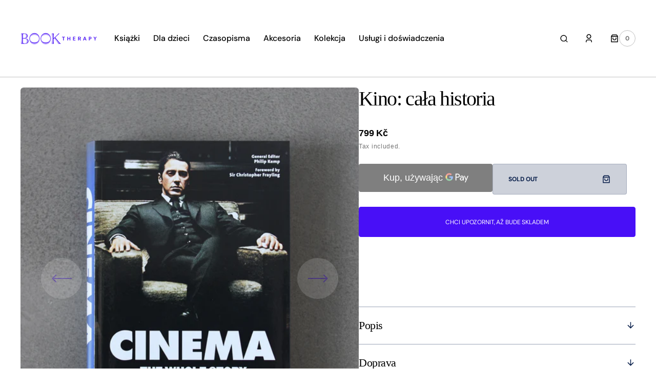

--- FILE ---
content_type: text/html; charset=utf-8
request_url: https://booktherapy.pl/products/cinema-the-whole-story
body_size: 72042
content:
<!doctype html>
<html
	class="no-js"
	lang="pl"
	dir="ltr"
>
	<head>
		<meta charset="utf-8">
		<meta http-equiv="X-UA-Compatible" content="IE=edge">
		<meta name="viewport" content="width=device-width,initial-scale=1">
		<meta name="theme-color" content="">
		<link rel="canonical" href="https://booktherapy.pl/products/cinema-the-whole-story">
		<link rel="preconnect" href="https://cdn.shopify.com" crossorigin>
		<script>
			const events = [
				'shopify:block:deselect',
				'shopify:block:select',
				'shopify:section:reorder',
				'shopify:section:deselect',
				'shopify:section:select',
				'shopify:section:unload',
				'shopify:section:load',
				'shopify:inspector:deactivate',
				'shopify:inspector:activate',
			];

			events.forEach(function (item, index) {
				document.addEventListener(item, function () {
					setTimeout(function () {
						if (
							!document
								.querySelectorAll("*[id^='shopify-section-template']")[0]
								.querySelector('.section-under-menu')
						) {
							killHeaderFullWide();
						}

						document
							.querySelectorAll("*[id^='shopify-section-template']")
							.forEach(function (element, index) {
								if (index !== 0) {
									element
										?.querySelector('.js-data--slideshow')
										?.classList?.remove('section-under-menu');
								}
							});

						if (document.querySelectorAll('.section-under-menu').length === 0) {
							killHeaderFullWide();
						}
					}, 0);
				});
			});

			document.addEventListener('DOMContentLoaded', function () {
				setTimeout(function () {
					if (
						!document
							.querySelectorAll("*[id^='shopify-section-template']")[0]
							.querySelector('.section-under-menu')
					) {
						killHeaderFullWide();
					}

					document
						.querySelectorAll("*[id^='shopify-section-template']")
						.forEach(function (element, index) {
							if (index !== 0) {
								element
									?.querySelector('.js-data--slideshow')
									?.classList?.remove('section-under-menu');
							}
						});

					if (document.querySelectorAll('.section-under-menu').length === 0) {
						killHeaderFullWide();
					}
				}, 0);
			});

			function killHeaderFullWide() {
				document
					.querySelector('.header-wrapper')
					.classList.remove('header-wrapper--under-menu-full');
			}
		</script><link
				rel="icon"
				type="image/png"
				href="//booktherapy.pl/cdn/shop/files/Copy_of_book_therapy_logo_RGB.pdf.png?crop=center&height=32&v=1707859265&width=32"
			><title>Kino: cała historia</title>

		
			<meta name="description" content="Książka Filipa Kempa śledzi rozwój kinematografii od jej początków, zatrzymuje się na kluczowych gatunkach, nurtach i zmianach technicznych w sposobie narracji filmowej, a także umieszcza istotne akty twórcze w kontekście rozwoju społecznego i kulturalnego. Książka jest wspaniałą encyklopedią i źródłem inspiracji dla w">
		

		

<meta property="og:site_name" content="Book Therapy">
<meta property="og:url" content="https://booktherapy.pl/products/cinema-the-whole-story">
<meta property="og:title" content="Kino: cała historia">
<meta property="og:type" content="product">
<meta property="og:description" content="Książka Filipa Kempa śledzi rozwój kinematografii od jej początków, zatrzymuje się na kluczowych gatunkach, nurtach i zmianach technicznych w sposobie narracji filmowej, a także umieszcza istotne akty twórcze w kontekście rozwoju społecznego i kulturalnego. Książka jest wspaniałą encyklopedią i źródłem inspiracji dla w"><meta property="og:image" content="http://booktherapy.pl/cdn/shop/products/17_kopie_5288b9f8-94af-42fc-9753-0c6ce72c0434.jpg?v=1589586385">
  <meta property="og:image:secure_url" content="https://booktherapy.pl/cdn/shop/products/17_kopie_5288b9f8-94af-42fc-9753-0c6ce72c0434.jpg?v=1589586385">
  <meta property="og:image:width" content="2000">
  <meta property="og:image:height" content="2000"><meta property="og:price:amount" content="799">
  <meta property="og:price:currency" content="CZK"><meta name="twitter:card" content="summary_large_image">
<meta name="twitter:title" content="Kino: cała historia">
<meta name="twitter:description" content="Książka Filipa Kempa śledzi rozwój kinematografii od jej początków, zatrzymuje się na kluczowych gatunkach, nurtach i zmianach technicznych w sposobie narracji filmowej, a także umieszcza istotne akty twórcze w kontekście rozwoju społecznego i kulturalnego. Książka jest wspaniałą encyklopedią i źródłem inspiracji dla w">


		<script src="//booktherapy.pl/cdn/shop/t/10/assets/constants.js?v=57430444635880596041751399433" defer="defer"></script>
		<script src="//booktherapy.pl/cdn/shop/t/10/assets/pubsub.js?v=2921868252632587581751399434" defer="defer"></script>
		<script src="//booktherapy.pl/cdn/shop/t/10/assets/global.js?v=168892559320659580721751399434" defer="defer"></script>

		<script>window.performance && window.performance.mark && window.performance.mark('shopify.content_for_header.start');</script><meta name="google-site-verification" content="5qY98IgaxqVsSeUOytNQj71Lyng5SmDSfIGoKwFCOJI">
<meta name="google-site-verification" content="Z_Pnoi4sfioM8zrXRcWHQdPK0OKq8ZBDog3wyPwjf2Q">
<meta id="shopify-digital-wallet" name="shopify-digital-wallet" content="/15383583/digital_wallets/dialog">
<link rel="alternate" hreflang="x-default" href="https://booktherapy.cz/products/cinema-the-whole-story">
<link rel="alternate" hreflang="cs" href="https://booktherapy.cz/products/cinema-the-whole-story">
<link rel="alternate" hreflang="pl-CZ" href="https://booktherapy.pl/products/cinema-the-whole-story">
<link rel="alternate" hreflang="pl-AT" href="https://booktherapy.pl/products/cinema-the-whole-story">
<link rel="alternate" hreflang="pl-BE" href="https://booktherapy.pl/products/cinema-the-whole-story">
<link rel="alternate" hreflang="pl-BG" href="https://booktherapy.pl/products/cinema-the-whole-story">
<link rel="alternate" hreflang="pl-CY" href="https://booktherapy.pl/products/cinema-the-whole-story">
<link rel="alternate" hreflang="pl-DE" href="https://booktherapy.pl/products/cinema-the-whole-story">
<link rel="alternate" hreflang="pl-DK" href="https://booktherapy.pl/products/cinema-the-whole-story">
<link rel="alternate" hreflang="pl-EE" href="https://booktherapy.pl/products/cinema-the-whole-story">
<link rel="alternate" hreflang="pl-ES" href="https://booktherapy.pl/products/cinema-the-whole-story">
<link rel="alternate" hreflang="pl-FI" href="https://booktherapy.pl/products/cinema-the-whole-story">
<link rel="alternate" hreflang="pl-FR" href="https://booktherapy.pl/products/cinema-the-whole-story">
<link rel="alternate" hreflang="pl-GR" href="https://booktherapy.pl/products/cinema-the-whole-story">
<link rel="alternate" hreflang="pl-HR" href="https://booktherapy.pl/products/cinema-the-whole-story">
<link rel="alternate" hreflang="pl-HU" href="https://booktherapy.pl/products/cinema-the-whole-story">
<link rel="alternate" hreflang="pl-IE" href="https://booktherapy.pl/products/cinema-the-whole-story">
<link rel="alternate" hreflang="pl-IT" href="https://booktherapy.pl/products/cinema-the-whole-story">
<link rel="alternate" hreflang="pl-LT" href="https://booktherapy.pl/products/cinema-the-whole-story">
<link rel="alternate" hreflang="pl-LU" href="https://booktherapy.pl/products/cinema-the-whole-story">
<link rel="alternate" hreflang="pl-LV" href="https://booktherapy.pl/products/cinema-the-whole-story">
<link rel="alternate" hreflang="pl-MT" href="https://booktherapy.pl/products/cinema-the-whole-story">
<link rel="alternate" hreflang="pl-NL" href="https://booktherapy.pl/products/cinema-the-whole-story">
<link rel="alternate" hreflang="pl-PL" href="https://booktherapy.pl/products/cinema-the-whole-story">
<link rel="alternate" hreflang="pl-PT" href="https://booktherapy.pl/products/cinema-the-whole-story">
<link rel="alternate" hreflang="pl-RO" href="https://booktherapy.pl/products/cinema-the-whole-story">
<link rel="alternate" hreflang="pl-SE" href="https://booktherapy.pl/products/cinema-the-whole-story">
<link rel="alternate" hreflang="pl-SI" href="https://booktherapy.pl/products/cinema-the-whole-story">
<link rel="alternate" hreflang="pl-SK" href="https://booktherapy.pl/products/cinema-the-whole-story">
<link rel="alternate" type="application/json+oembed" href="https://booktherapy.pl/products/cinema-the-whole-story.oembed">
<script async="async" src="/checkouts/internal/preloads.js?locale=pl-CZ"></script>
<script id="shopify-features" type="application/json">{"accessToken":"f060775c8589b08328ba477b6fa1797d","betas":["rich-media-storefront-analytics"],"domain":"booktherapy.pl","predictiveSearch":true,"shopId":15383583,"locale":"pl"}</script>
<script>var Shopify = Shopify || {};
Shopify.shop = "booktherapy.myshopify.com";
Shopify.locale = "pl";
Shopify.currency = {"active":"CZK","rate":"1.0"};
Shopify.country = "CZ";
Shopify.theme = {"name":"Updated copy of Sydney","id":185578651988,"schema_name":"Sydney","schema_version":"1.2.1","theme_store_id":2117,"role":"main"};
Shopify.theme.handle = "null";
Shopify.theme.style = {"id":null,"handle":null};
Shopify.cdnHost = "booktherapy.pl/cdn";
Shopify.routes = Shopify.routes || {};
Shopify.routes.root = "/";</script>
<script type="module">!function(o){(o.Shopify=o.Shopify||{}).modules=!0}(window);</script>
<script>!function(o){function n(){var o=[];function n(){o.push(Array.prototype.slice.apply(arguments))}return n.q=o,n}var t=o.Shopify=o.Shopify||{};t.loadFeatures=n(),t.autoloadFeatures=n()}(window);</script>
<script id="shop-js-analytics" type="application/json">{"pageType":"product"}</script>
<script defer="defer" async type="module" src="//booktherapy.pl/cdn/shopifycloud/shop-js/modules/v2/client.init-shop-cart-sync_CBup9hwf.pl.esm.js"></script>
<script defer="defer" async type="module" src="//booktherapy.pl/cdn/shopifycloud/shop-js/modules/v2/chunk.common_D_ekSGzr.esm.js"></script>
<script defer="defer" async type="module" src="//booktherapy.pl/cdn/shopifycloud/shop-js/modules/v2/chunk.modal_Djuln7dH.esm.js"></script>
<script type="module">
  await import("//booktherapy.pl/cdn/shopifycloud/shop-js/modules/v2/client.init-shop-cart-sync_CBup9hwf.pl.esm.js");
await import("//booktherapy.pl/cdn/shopifycloud/shop-js/modules/v2/chunk.common_D_ekSGzr.esm.js");
await import("//booktherapy.pl/cdn/shopifycloud/shop-js/modules/v2/chunk.modal_Djuln7dH.esm.js");

  window.Shopify.SignInWithShop?.initShopCartSync?.({"fedCMEnabled":true,"windoidEnabled":true});

</script>
<script>(function() {
  var isLoaded = false;
  function asyncLoad() {
    if (isLoaded) return;
    isLoaded = true;
    var urls = ["https:\/\/static.rechargecdn.com\/static\/js\/recharge.js?shop=booktherapy.myshopify.com"];
    for (var i = 0; i < urls.length; i++) {
      var s = document.createElement('script');
      s.type = 'text/javascript';
      s.async = true;
      s.src = urls[i];
      var x = document.getElementsByTagName('script')[0];
      x.parentNode.insertBefore(s, x);
    }
  };
  if(window.attachEvent) {
    window.attachEvent('onload', asyncLoad);
  } else {
    window.addEventListener('load', asyncLoad, false);
  }
})();</script>
<script id="__st">var __st={"a":15383583,"offset":3600,"reqid":"33da18e8-a3c7-40a5-803f-571e30200201-1769037223","pageurl":"booktherapy.pl\/products\/cinema-the-whole-story","u":"53c8686b2e46","p":"product","rtyp":"product","rid":4330470211626};</script>
<script>window.ShopifyPaypalV4VisibilityTracking = true;</script>
<script id="captcha-bootstrap">!function(){'use strict';const t='contact',e='account',n='new_comment',o=[[t,t],['blogs',n],['comments',n],[t,'customer']],c=[[e,'customer_login'],[e,'guest_login'],[e,'recover_customer_password'],[e,'create_customer']],r=t=>t.map((([t,e])=>`form[action*='/${t}']:not([data-nocaptcha='true']) input[name='form_type'][value='${e}']`)).join(','),a=t=>()=>t?[...document.querySelectorAll(t)].map((t=>t.form)):[];function s(){const t=[...o],e=r(t);return a(e)}const i='password',u='form_key',d=['recaptcha-v3-token','g-recaptcha-response','h-captcha-response',i],f=()=>{try{return window.sessionStorage}catch{return}},m='__shopify_v',_=t=>t.elements[u];function p(t,e,n=!1){try{const o=window.sessionStorage,c=JSON.parse(o.getItem(e)),{data:r}=function(t){const{data:e,action:n}=t;return t[m]||n?{data:e,action:n}:{data:t,action:n}}(c);for(const[e,n]of Object.entries(r))t.elements[e]&&(t.elements[e].value=n);n&&o.removeItem(e)}catch(o){console.error('form repopulation failed',{error:o})}}const l='form_type',E='cptcha';function T(t){t.dataset[E]=!0}const w=window,h=w.document,L='Shopify',v='ce_forms',y='captcha';let A=!1;((t,e)=>{const n=(g='f06e6c50-85a8-45c8-87d0-21a2b65856fe',I='https://cdn.shopify.com/shopifycloud/storefront-forms-hcaptcha/ce_storefront_forms_captcha_hcaptcha.v1.5.2.iife.js',D={infoText:'Chronione przez hCaptcha',privacyText:'Prywatność',termsText:'Warunki'},(t,e,n)=>{const o=w[L][v],c=o.bindForm;if(c)return c(t,g,e,D).then(n);var r;o.q.push([[t,g,e,D],n]),r=I,A||(h.body.append(Object.assign(h.createElement('script'),{id:'captcha-provider',async:!0,src:r})),A=!0)});var g,I,D;w[L]=w[L]||{},w[L][v]=w[L][v]||{},w[L][v].q=[],w[L][y]=w[L][y]||{},w[L][y].protect=function(t,e){n(t,void 0,e),T(t)},Object.freeze(w[L][y]),function(t,e,n,w,h,L){const[v,y,A,g]=function(t,e,n){const i=e?o:[],u=t?c:[],d=[...i,...u],f=r(d),m=r(i),_=r(d.filter((([t,e])=>n.includes(e))));return[a(f),a(m),a(_),s()]}(w,h,L),I=t=>{const e=t.target;return e instanceof HTMLFormElement?e:e&&e.form},D=t=>v().includes(t);t.addEventListener('submit',(t=>{const e=I(t);if(!e)return;const n=D(e)&&!e.dataset.hcaptchaBound&&!e.dataset.recaptchaBound,o=_(e),c=g().includes(e)&&(!o||!o.value);(n||c)&&t.preventDefault(),c&&!n&&(function(t){try{if(!f())return;!function(t){const e=f();if(!e)return;const n=_(t);if(!n)return;const o=n.value;o&&e.removeItem(o)}(t);const e=Array.from(Array(32),(()=>Math.random().toString(36)[2])).join('');!function(t,e){_(t)||t.append(Object.assign(document.createElement('input'),{type:'hidden',name:u})),t.elements[u].value=e}(t,e),function(t,e){const n=f();if(!n)return;const o=[...t.querySelectorAll(`input[type='${i}']`)].map((({name:t})=>t)),c=[...d,...o],r={};for(const[a,s]of new FormData(t).entries())c.includes(a)||(r[a]=s);n.setItem(e,JSON.stringify({[m]:1,action:t.action,data:r}))}(t,e)}catch(e){console.error('failed to persist form',e)}}(e),e.submit())}));const S=(t,e)=>{t&&!t.dataset[E]&&(n(t,e.some((e=>e===t))),T(t))};for(const o of['focusin','change'])t.addEventListener(o,(t=>{const e=I(t);D(e)&&S(e,y())}));const B=e.get('form_key'),M=e.get(l),P=B&&M;t.addEventListener('DOMContentLoaded',(()=>{const t=y();if(P)for(const e of t)e.elements[l].value===M&&p(e,B);[...new Set([...A(),...v().filter((t=>'true'===t.dataset.shopifyCaptcha))])].forEach((e=>S(e,t)))}))}(h,new URLSearchParams(w.location.search),n,t,e,['guest_login'])})(!0,!0)}();</script>
<script integrity="sha256-4kQ18oKyAcykRKYeNunJcIwy7WH5gtpwJnB7kiuLZ1E=" data-source-attribution="shopify.loadfeatures" defer="defer" src="//booktherapy.pl/cdn/shopifycloud/storefront/assets/storefront/load_feature-a0a9edcb.js" crossorigin="anonymous"></script>
<script data-source-attribution="shopify.dynamic_checkout.dynamic.init">var Shopify=Shopify||{};Shopify.PaymentButton=Shopify.PaymentButton||{isStorefrontPortableWallets:!0,init:function(){window.Shopify.PaymentButton.init=function(){};var t=document.createElement("script");t.src="https://booktherapy.pl/cdn/shopifycloud/portable-wallets/latest/portable-wallets.pl.js",t.type="module",document.head.appendChild(t)}};
</script>
<script data-source-attribution="shopify.dynamic_checkout.buyer_consent">
  function portableWalletsHideBuyerConsent(e){var t=document.getElementById("shopify-buyer-consent"),n=document.getElementById("shopify-subscription-policy-button");t&&n&&(t.classList.add("hidden"),t.setAttribute("aria-hidden","true"),n.removeEventListener("click",e))}function portableWalletsShowBuyerConsent(e){var t=document.getElementById("shopify-buyer-consent"),n=document.getElementById("shopify-subscription-policy-button");t&&n&&(t.classList.remove("hidden"),t.removeAttribute("aria-hidden"),n.addEventListener("click",e))}window.Shopify?.PaymentButton&&(window.Shopify.PaymentButton.hideBuyerConsent=portableWalletsHideBuyerConsent,window.Shopify.PaymentButton.showBuyerConsent=portableWalletsShowBuyerConsent);
</script>
<script>
  function portableWalletsCleanup(e){e&&e.src&&console.error("Failed to load portable wallets script "+e.src);var t=document.querySelectorAll("shopify-accelerated-checkout .shopify-payment-button__skeleton, shopify-accelerated-checkout-cart .wallet-cart-button__skeleton"),e=document.getElementById("shopify-buyer-consent");for(let e=0;e<t.length;e++)t[e].remove();e&&e.remove()}function portableWalletsNotLoadedAsModule(e){e instanceof ErrorEvent&&"string"==typeof e.message&&e.message.includes("import.meta")&&"string"==typeof e.filename&&e.filename.includes("portable-wallets")&&(window.removeEventListener("error",portableWalletsNotLoadedAsModule),window.Shopify.PaymentButton.failedToLoad=e,"loading"===document.readyState?document.addEventListener("DOMContentLoaded",window.Shopify.PaymentButton.init):window.Shopify.PaymentButton.init())}window.addEventListener("error",portableWalletsNotLoadedAsModule);
</script>

<script type="module" src="https://booktherapy.pl/cdn/shopifycloud/portable-wallets/latest/portable-wallets.pl.js" onError="portableWalletsCleanup(this)" crossorigin="anonymous"></script>
<script nomodule>
  document.addEventListener("DOMContentLoaded", portableWalletsCleanup);
</script>

<script id='scb4127' type='text/javascript' async='' src='https://booktherapy.pl/cdn/shopifycloud/privacy-banner/storefront-banner.js'></script><link id="shopify-accelerated-checkout-styles" rel="stylesheet" media="screen" href="https://booktherapy.pl/cdn/shopifycloud/portable-wallets/latest/accelerated-checkout-backwards-compat.css" crossorigin="anonymous">
<style id="shopify-accelerated-checkout-cart">
        #shopify-buyer-consent {
  margin-top: 1em;
  display: inline-block;
  width: 100%;
}

#shopify-buyer-consent.hidden {
  display: none;
}

#shopify-subscription-policy-button {
  background: none;
  border: none;
  padding: 0;
  text-decoration: underline;
  font-size: inherit;
  cursor: pointer;
}

#shopify-subscription-policy-button::before {
  box-shadow: none;
}

      </style>
<script id="sections-script" data-sections="main-product,product-recommendations,header,footer" defer="defer" src="//booktherapy.pl/cdn/shop/t/10/compiled_assets/scripts.js?v=125627"></script>
<script>window.performance && window.performance.mark && window.performance.mark('shopify.content_for_header.end');</script>


		<style data-shopify>
			  
			  
			  @font-face {
  font-family: "DM Sans";
  font-weight: 700;
  font-style: normal;
  font-display: swap;
  src: url("//booktherapy.pl/cdn/fonts/dm_sans/dmsans_n7.97e21d81502002291ea1de8aefb79170c6946ce5.woff2") format("woff2"),
       url("//booktherapy.pl/cdn/fonts/dm_sans/dmsans_n7.af5c214f5116410ca1d53a2090665620e78e2e1b.woff") format("woff");
}

			  @font-face {
  font-family: "DM Sans";
  font-weight: 700;
  font-style: normal;
  font-display: swap;
  src: url("//booktherapy.pl/cdn/fonts/dm_sans/dmsans_n7.97e21d81502002291ea1de8aefb79170c6946ce5.woff2") format("woff2"),
       url("//booktherapy.pl/cdn/fonts/dm_sans/dmsans_n7.af5c214f5116410ca1d53a2090665620e78e2e1b.woff") format("woff");
}

			  
			  
			  @font-face {
  font-family: "DM Sans";
  font-weight: 500;
  font-style: normal;
  font-display: swap;
  src: url("//booktherapy.pl/cdn/fonts/dm_sans/dmsans_n5.8a0f1984c77eb7186ceb87c4da2173ff65eb012e.woff2") format("woff2"),
       url("//booktherapy.pl/cdn/fonts/dm_sans/dmsans_n5.9ad2e755a89e15b3d6c53259daad5fc9609888e6.woff") format("woff");
}

			  @font-face {
  font-family: "DM Sans";
  font-weight: 400;
  font-style: normal;
  font-display: swap;
  src: url("//booktherapy.pl/cdn/fonts/dm_sans/dmsans_n4.ec80bd4dd7e1a334c969c265873491ae56018d72.woff2") format("woff2"),
       url("//booktherapy.pl/cdn/fonts/dm_sans/dmsans_n4.87bdd914d8a61247b911147ae68e754d695c58a6.woff") format("woff");
}

			 
			 
			  
			  
			 
			  
			  
			  
			  

			  :root {

			  --font-body-family: "system_ui", -apple-system, 'Segoe UI', Roboto, 'Helvetica Neue', 'Noto Sans', 'Liberation Sans', Arial, sans-serif, 'Apple Color Emoji', 'Segoe UI Emoji', 'Segoe UI Symbol', 'Noto Color Emoji';
			  --font-body-style: normal;
			  --font-body-weight: 400;

			  --font-body-size: 18px;
			  --font-body-line-height: 1.5;
			  --font-secondary-text: 14px;

			  --font-heading-family: Palatino, 'Palatino Linotype', 'Book Antiqua', serif;
			  --font-heading-style: normal;
			  --font-heading-weight: 400;
			  --font-heading-letter-spacing: -0.2em;
			  --font-heading-line-height: 1.1;

			  --font-subtitle-family: "DM Sans", sans-serif;
			  --font-subtitle-style: normal;
			  --font-subtitle-weight: 700;
			  --font-subtitle-text-transform: uppercase;
			  --font-subtitle-size: 12px;

			  --font-heading-h1-size: 52px;
			  --font-heading-h2-size: 45px;
			  --font-heading-h3-size: 40px;
			  --font-heading-h4-size: 30px;
			  --font-heading-h5-size: 22px;
			  --font-heading-h6-size: 16px;

			  --font-heading-card-family: Palatino, 'Palatino Linotype', 'Book Antiqua', serif;
			  --font-heading-card-style: normal;
			  --font-heading-card-weight: 400;
			  --font-text-card-family: "system_ui", -apple-system, 'Segoe UI', Roboto, 'Helvetica Neue', 'Noto Sans', 'Liberation Sans', Arial, sans-serif, 'Apple Color Emoji', 'Segoe UI Emoji', 'Segoe UI Symbol', 'Noto Color Emoji';
			  --font-text-card-style: normal;
			  --font-text-card-weight: 400;

			  --font-heading-card-size: 20px;
			  --font-text-card-size: 14px;

			  --font-button-family: "DM Sans", sans-serif;
			  --font-button-style: normal;
			  --font-button-weight: 700;
			  --font-button-text-transform: uppercase;

			  --font-button-family: "DM Sans", sans-serif;
			  --font-button-style: normal;
			  --font-button-weight: 700;
			  --font-button-text-transform: uppercase;
			  --font-button-letter-spacing: -0.01em;
			  --font-subtitle-letter-spacing: 0.06em;

			  --font-header-menu-family: "DM Sans", sans-serif;
			  --font-header-menu-style: normal;
			  --font-header-menu-weight: 500;
			 --font-header-menu-link-size: 16px;
			  --font-header-menu-text-transform: none;

			  --font-footer-menu-family: "DM Sans", sans-serif;
			  --font-footer-menu-style: normal;
			  --font-footer-menu-weight: 400;
			  --font-footer-link-size: 14px;
			  --font-footer-bottom-link-size: 14px;

			--font-popups-heading-family: Palatino, 'Palatino Linotype', 'Book Antiqua', serif;
			--font-popups-heading-style: normal;
			--font-popups-heading-weight: 400;
			--font-popups-text-family: "system_ui", -apple-system, 'Segoe UI', Roboto, 'Helvetica Neue', 'Noto Sans', 'Liberation Sans', Arial, sans-serif, 'Apple Color Emoji', 'Segoe UI Emoji', 'Segoe UI Symbol', 'Noto Color Emoji';
			--font-popups-text-style: normal;
			--font-popups-text-weight: 400;
			--font-popup-heading-size: 30px;
			--font-popup-text-size: 14px;
			--font-notification-heading-size: 30px;
			--font-notification-text-size: 14px;

			  --color-base-text: 0, 0, 0;
			  --color-base-text-default: 0, 0, 0;
			  --color-secondary-text: 116, 116, 116;
			  --color-subheading: 116, 116, 116;
			  --color-title-text: 0, 0, 0;

			  --color-base-text-dark: , , ;
			  --color-title-text-dark: , , ;

			  --color-base-background-1: 255, 255, 255;
			  --color-base-background-2: 239, 239, 239;
			  --color-base-background-5: 184, 218, 202;
			  --color-base-background-3: 7, 29, 73;
			  --color-base-background-4: 40, 40, 40;

			  --color-announcement-bar-background-1: 7, 29, 73;
			  --color-announcement-bar-background-2: 184, 218, 202;

			 --color-header-background: 255, 255, 255;

			  --color-base-solid-button-labels: 255, 255, 255;
			  --color-base-button-background: 72, 15, 247;
			  --color-base-outline-button-labels: 247, 247, 247;
			  --color-secondary-button-labels: 7, 29, 73;
			  --color-tertiary-button-labels: 7, 29, 73;
			  --color-tertiary-button-background: , , ;
			  --payment-terms-background-color: #ffffff;
			  --color-overlay-background: 7, 29, 73;
			  --color-accent: 72, 15, 247;
			  --color-accent-default: 72, 15, 247;

			  --color-base-background-input: 255, 255, 255;

			  --color-base-border-input: 193, 193, 193;
			  --color-hover-border-input: 72, 15, 247;

			  --color-badge-icon: 72, 15, 247;
			  --color-background-badge-icon: 255, 255, 255;
			  --color-border: 193, 193, 193;
			  --color-background-card: 239, 239, 239
			  }

			  *,
			  *::before,
			  *::after {
			  box-sizing: inherit;
			  }

			  html {
			  box-sizing: border-box;
			  font-size: 10px;
			  height: 100%;
			  }

			  body {
			  position: relative;
			  display: grid;
			  grid-template-rows: auto auto 1fr auto;
			  grid-template-columns: 100%;
			  min-height: 100%;
			  margin: 0;
			  font-size: var(--font-body-size);
			  font-family: var(--font-body-family);
			  font-style: var(--font-body-style);
			  font-weight: var(--font-body-weight);
			  line-height: var(--font-body-line-height);
			  overflow-x: hidden;
			  }
		</style>
		<link href="//booktherapy.pl/cdn/shop/t/10/assets/swiper-bundle.min.css?v=67104566617031410831751399435" rel="stylesheet" type="text/css" media="all" />
		<link href="//booktherapy.pl/cdn/shop/t/10/assets/base.css?v=70449469379595914781751399433" rel="stylesheet" type="text/css" media="all" />
<link
				rel="stylesheet"
				href="//booktherapy.pl/cdn/shop/t/10/assets/component-predictive-search.css?v=124711543325614681511751399433"
				media="print"
				onload="this.media='all'"
			><script>
			document.documentElement.className =
				document.documentElement.className.replace('no-js', 'js');
			if (Shopify.designMode) {
				document.documentElement.classList.add('shopify-design-mode');
			}
		</script>
		<script src="//booktherapy.pl/cdn/shop/t/10/assets/jquery-3.6.0.js?v=32573363768646652941751399434" defer="defer"></script>
		<script src="//booktherapy.pl/cdn/shop/t/10/assets/popup.js?v=110370486556622095471751399434" defer="defer"></script>
		
			<script src="//booktherapy.pl/cdn/shop/t/10/assets/scroll-top.js?v=148004363687240193071751399434" defer="defer"></script>
		
		
			<script src="//booktherapy.pl/cdn/shop/t/10/assets/product-card.js?v=68811200748435373071751399434" defer="defer"></script>
		
		<script
			src="//booktherapy.pl/cdn/shop/t/10/assets/swiper-bundle.min.js?v=59665753948720967221751399435"
			defer="defer"
		></script>
		<script src="//booktherapy.pl/cdn/shop/t/10/assets/jarallax.js?v=93128699462010326281751399434" defer="defer"></script>
		<script
			src="//booktherapy.pl/cdn/shop/t/10/assets/jarallax-video.min.js?v=155869405244917713301751399434"
			defer="defer"
		></script>
		<script src="//booktherapy.pl/cdn/shop/t/10/assets/rellax.min.js?v=98552639405515042581751399434" defer="defer"></script>
		<script src="//booktherapy.pl/cdn/shop/t/10/assets/gsap.min.js?v=57589129105320572601751399434" defer="defer"></script>
		<script src="//booktherapy.pl/cdn/shop/t/10/assets/split-type.js?v=120366266086175973741751399435" defer="defer"></script>

		<script src="//booktherapy.pl/cdn/shop/t/10/assets/image-parallax.js?v=93597832101404027351751399434" defer="defer"></script>

		<script
			src="//booktherapy.pl/cdn/shop/t/10/assets/section-instagram-slider.js?v=86104284684003784821751399434"
			defer="defer"
		></script>
		<script
			src="//booktherapy.pl/cdn/shop/t/10/assets/ScrollTrigger.min.js?v=172410024157382806541751399434"
			defer="defer"
		></script>
		<script
			src="//booktherapy.pl/cdn/shop/t/10/assets/jquery.marquee.min.js?v=98632651530648313041751399434"
			defer="defer"
		></script>
	<!-- BEGIN app block: shopify://apps/kor-order-limit-quantity/blocks/app-embed/143c1e59-4c01-4de6-ad3e-90b86ada592d -->


<!-- BEGIN app snippet: mc-checkout --><script type="text/javascript">
  
  const mcLimitKORData1 = {"priority":{"default_priority":["VARIANT_LIMIT","PRODUCT_LIMIT","COLLECTION_MIN_MAX","TAG_LIMIT","GLOBAL_LIMIT"],"cart_amount":["CART_LIMIT","AMOUNT_LIMIT","TAGS_AMOUNT_LIMIT","TOTAL_WEIGHT"]},"config":{"override_amount":null},"messages":{"upper_limit_msg":"You can Purchase Max \u003cstrong\u003e{%-limit-%} \u003c\/strong\u003eQty of \u003cstrong\u003e{%-product_title-%}\u003c\/strong\u003e","lower_limit_msg":"You Need to Purchase at least \u003cstrong\u003e{%-limit-%} \u003c\/strong\u003e Qty of \u003cstrong\u003e{%-product_title-%}\u003c\/strong\u003e.","increment_limit_msg":"You can buy  \u003cstrong\u003e{%-product_title-%}\u003c\/strong\u003e in multiples of \u003cstrong\u003e{%-limit-%}\u003c\/strong\u003e.","lifetime_limit_msg":"You can purchase max \u003cstrong\u003e {%-limit-%} \u003c\/strong\u003e of \u003cstrong\u003e {%-product_title-%} \u003c\/strong\u003e in lifetime"},"global":{"info":null},"products":{"info":[]},"collectionsProducts":{"info":[]},"variants":{"info":[]},"cart":{"info":null},"amount":{"info":{"min_amount":499,"max_amount":null,"price_format":".","is_add_discount":1,"min_amount_message":"Minimální výška objednávky je {%-min_amount-%} Kč.","max_amount_message":"The total order amount must not exceed \u003cstrong\u003e{%-max_amount-%}\u003c\/strong\u003e"}},"weight":{"info":null,"message":null}};
  
  
  const mcLimitKORData2 = {"locale_messages":{"default":{"general_min_message":"You Need to Purchase at least \u003cstrong\u003e{%-limit-%} \u003c\/strong\u003e Qty of \u003cstrong\u003e{%-product_title-%}\u003c\/strong\u003e.","general_max_message":"You can Purchase Max \u003cstrong\u003e{%-limit-%} \u003c\/strong\u003eQty of \u003cstrong\u003e{%-product_title-%}\u003c\/strong\u003e","general_multiply_message":"You can buy  \u003cstrong\u003e{%-product_title-%}\u003c\/strong\u003e in multiples of \u003cstrong\u003e{%-limit-%}\u003c\/strong\u003e.","order_amt_tag_min_message":"","order_amt_tag_max_message":"","general_lifetime_message":"You can purchase max \u003cstrong\u003e {%-limit-%} \u003c\/strong\u003e of \u003cstrong\u003e {%-product_title-%} \u003c\/strong\u003e in lifetime","cart_min_message":" ","cart_max_message":"","order_amt_min_message":"Minimální výška objednávky je {%-min_amount-%} Kč.","order_amt_max_message":"Minimální výška objednávky je {%-min_amount-%} Kč.","weight_min_message":"","weight_max_message":""}},"collections":{"info":[]},"tags":[],"modelDesign":"\u003cstyle\u003e.modal-content-custom{background-color: #fefefe;\n              border: 1px solid #888;\n              color: #000000;\n              font-size: 15px;}\u003c\/style\u003e"};
  
  const mcLimitKORData = { ...mcLimitKORData1, ...mcLimitKORData2 };
  
  const mcKorAppSettings = {"plan":2,"hasFreeImpression":false,"disable_add_to_cart":false,"designType":"ALERT","lifetime_limit":{"life_span_type":0,"life_span_days":0,"end_date":null,"start_date":null,"interval":{"date":null,"interval":"custom","custom_days":1}},"pPage":[]};
  
  // For add to cart button Click
  var template = "product";
  function jqueryCode() {
    if (template == 'product') {
      document.addEventListener('DOMContentLoaded', () => {
        $('button[name="add"], .btn-addtocart, .buy-buttons__buttons [data-component="button-action"], .add-to-cart, button[data-action="add-to-cart"], button[type="submit"][data-add-to-cart-text]').click(function (e, options) {
          options = options || {};
          if (!options.eventTrigger) {
            e.preventDefault();
            if (addToCartEventStopPropogation.includes(Shopify.shop)) {
              e.stopImmediatePropagation();
            }
            CheckOnAddToCart().then(function (res) {
              if (res.msg != '') {
                showMessage(res.msg);
              } else {
                if (Shopify.shop == "urbanbaristas.myshopify.com") {
                  $('form[action^="/cart/add"]').submit();
                } else {
                  $(e.target).trigger("click", { eventTrigger: true });
                } updateNumberOfProductLimit(res.qty);
              }
            });
          }
        });
        if (typeof mcKorAppSettings != "undefined" && (mcKorAppSettings?.pPage?.addToCart && mcKorAppSettings?.pPage?.addToCart != "")) {
          $(mcKorAppSettings?.pPage?.addToCart).click(function (e, options) {
            options = options || {};
            if (!options.eventTrigger) {
              e.preventDefault();
              if (addToCartEventStopPropogation.includes(Shopify.shop)) {
                e.stopImmediatePropagation();
              }
              CheckOnAddToCart().then(function (res) {
                if (res.msg != '') {
                  showMessage(res.msg);
                } else {
                  $(e.target).trigger("click", { eventTrigger: true });
                  updateNumberOfProductLimit(res.qty);
                }
              });
            }
          });
        }
      });
    }
  }

  function CheckOnAddToCart() {
    return new Promise(function (resolve) {
      jQuery.getJSON("/cart.js", function (cartItems) {

        var res = window.mcproductresponse.data;
        var msg = '';
        var globalMsg = '';
        let variantMsg = "";
        var collectionMsg = '';
        var tagMsg = '';
        var is_global_limit = false,
          is_product_limit = false,
          is_number_collection_limit = false,
          is_tag_limit = false,
          is_variant_limit = false;
        var productMsg = '';
        //var productData = $('form[action^="/cart/add"], form[action$="/cart/add"]').serializeArray();
        var productId = product_id,
          variantId = '',
          qty = '',
          variantqty = '',
          collectionqty = '';

        var productData = $('form[action^="/cart/add"], form[action$="/cart/add"]').serializeArray();
        if (mcKorAppSettings?.pPage?.fmSelecotor) {
          productData = $(mcKorAppSettings?.pPage?.fmSelecotor).serializeArray();
        }

        // get variant id
        const queryString = window.location.search;
        const urlParams = new URLSearchParams(queryString);
        const variant_id = urlParams.get('variant');

        productData.map((product) => {
          if (product.name == 'quantity') {
            qty = variantqty = collectionqty = parseInt(product.value, 10);
          } else if (product.name == 'id') {
            variantId = product.value;
          }
        })

        cartItems.items.map((item) => {
          if (productId == item.product_id) {
            qty = parseInt(item.quantity, 10) + qty;
          }
          if (variantId == item.id) {
            variantqty = parseInt(item.quantity, 10) + variantqty;
          }
        })

        if (res?.tag?.info) {
          var tagMaxQty = res.tag.info.max_limit;
          var tagMinQty = res.tag.info.min_limit;
          if (tagMinQty != 0 && tagMinQty && tagMaxQty != 0 && tagMaxQty) {
            is_tag_limit = true;
            if (qty > tagMaxQty) {
              tagMsg = res.tag.message.upper_limit_msg;
            } else if (qty < tagMinQty) {
              tagMsg = res.tag.message.lower_limit_msg;
            }
          }
        }

        if (res?.number_of_product_limit?.length > 0) {
          is_number_collection_limit = true;
          res.number_of_product_limit.map(collection => {
            if (collectionqty > collection.remaining_max_qty) {
              collectionMsg = collection.max_msg;
            }
          })
        }


        if (variantId && res?.variants?.length > 0) {
          res.variants.forEach((variant) => {
            if (variant.info.id == variantId) {
              let min_qty = variant.info.lower_limit;
              let max_qty = variant.info.purchase_limit;
              if (max_qty != null && max_qty != 0 && max_qty && min_qty != null && min_qty != 0 && min_qty) {
                is_variant_limit = true;
                if (variantqty > max_qty) {
                  variantMsg = variant.message.upper_limit_msg;
                } else if (variantqty < min_qty) {
                  variantMsg = variant.message.lower_limit_msg;
                }
              }
            }
          });
        }

        if (res?.product?.info) {
          var maxQty = res.product.info.purchase_limit;
          var minQty = res.product.info.min_purchase_limit;
          // var lifetimeQty = res.product.info.life_time_limit || 0;

          var lifetimeQty = res.product.info?.remainingQty;
          var remainingQty = res.product.info?.remainingQty;

          if (minQty != 0 && minQty && maxQty != 0 && maxQty) {
            is_product_limit = true;
            if (lifetimeQty != null && lifetimeQty != undefined && qty > remainingQty) {
              productMsg = res.product.message.lifetime_limit_msg;
            } else if (qty > maxQty) {
              productMsg = res.product.message.upper_limit_msg;
            } else if (qty < minQty) {
              productMsg = res.product.message.lower_limit_msg;
            }
          }
        }

        if (res?.global?.info && Object.keys(res.global.message).length > 0) {
          var globalMaxQty = res.global.info.global_limit;
          var globalMinQty = res.global.info.min_global_limit;

          if (globalMaxQty != null && globalMinQty != null) {
            is_global_limit = true;
            if (qty > globalMaxQty) {
              globalMsg = res.global.message.upper_limit_msg;
            } else if (qty < globalMinQty) {
              globalMsg = res.global.message.lower_limit_msg;
            }
          }
        }

        if (res?.priority) {
          for (const [key, value] of Object.entries(res.priority)) {
            if ((value == "COLLECTION_MIN_MAX" || value == "PRODUCT_LIMIT") && is_product_limit) {
              msg = productMsg;
              break;
            }
            if (value == "VARIANT_LIMIT" && is_variant_limit) {
              msg = variantMsg;
              break;
            }
            if (value == "GLOBAL_LIMIT" && is_global_limit) {
              msg = globalMsg;
              break;
            }
            if (value == "TAG_LIMIT" && is_tag_limit) {
              msg = tagMsg;
              break;
            }
          }
        }

        if (is_number_collection_limit) {
          if (msg) {
            msg += "<br>" + collectionMsg;
          } else {
            msg = collectionMsg;
          }
        }

        var response = {
          msg: msg,
          qty: collectionqty
        }
        resolve(response);
      });
    })
  }

  function updateNumberOfProductLimit(qty) {
    qty = parseInt(qty, 10);
    var res = window.mcproductresponse.data;
    if (res?.number_of_product_limit.length > 0) {
      res?.number_of_product_limit.map(collection => {
        collection.remaining_max_qty = parseInt(collection.remaining_max_qty - qty, 10);
      })
    }
    window.mcproductresponse.data = res;
  }
</script><!-- END app snippet --><!-- BEGIN app snippet: mc-product --><script>
  function mcKorGetDateRangeFromLifeSpan(ctx) {
    const now = new Date();

    // Helpers scoped inside
    function startOfDay(date) {
      return new Date(date.getFullYear(), date.getMonth(), date.getDate());
    }

    function endOfDay(date) {
      return new Date(date.getFullYear(), date.getMonth(), date.getDate(), 23, 59, 59, 999);
    }

    function startOfWeek(date) {
      const d = new Date(date);
      const day = d.getDay();
      const diff = d.getDate() - day + (day === 0 ? -6 : 1); // Monday as start
      return startOfDay(new Date(d.setDate(diff)));
    }

    function endOfWeek(date) {
      const start = startOfWeek(date);
      return endOfDay(new Date(start.getFullYear(), start.getMonth(), start.getDate() + 6));
    }

    function startOfMonth(date) {
      return new Date(date.getFullYear(), date.getMonth(), 1);
    }

    function endOfMonth(date) {
      return new Date(date.getFullYear(), date.getMonth() + 1, 0, 23, 59, 59, 999);
    }

    function startOfYear(date) {
      return new Date(date.getFullYear(), 0, 1);
    }

    function endOfYear(date) {
      return new Date(date.getFullYear(), 11, 31, 23, 59, 59, 999);
    }

    // Main logic
    if (ctx.life_span_type === 2) {
      const startDate = startOfDay(new Date(now.getFullYear(), now.getMonth(), now.getDate() - ctx.life_span_days));
      const endDate = endOfDay(now);
      return [startDate, endDate];
    }

    if (ctx.life_span_type === 4) {
      const startDate = endOfDay(new Date(ctx.start_date));
      const endDate = startOfDay(new Date(ctx.end_date));
      const currentDate = now;

      if (currentDate < startDate || currentDate > endDate) {
        return [null, null];
      }

      return [startDate, endDate];
    }

    if (ctx.life_span_type === 5) {
      const intervalSetting = ctx.user_interval;
      if (!intervalSetting) return [null, null];

      const interval = intervalSetting.interval;

      if (interval === "day") {
        return [startOfDay(now), endOfDay(now)];
      }

      if (interval === "week") {
        return [startOfWeek(now), endOfWeek(now)];
      }

      if (interval === "month") {
        return [startOfMonth(now), endOfMonth(now)];
      }

      if (interval === "year") {
        return [startOfYear(now), endOfYear(now)];
      }

      if (["10", "20", "30", "custom"].includes(interval)) {
        let days = 1;
        let start = new Date();

        if (intervalSetting.date) {
          start = new Date(intervalSetting.date);
        }

        if (["10", "20", "30"].includes(interval)) {
          days = parseInt(interval, 10);
        } else if (interval === "custom") {
          days = parseInt(intervalSetting.custom_days || 1, 10);
        }

        const now = new Date();
        if (now < start) return [null, null];

        const diffDays = Math.floor((now - start) / (1000 * 60 * 60 * 24));
        const multiplier = Math.floor(diffDays / days);

        if (multiplier >= 1) {
          start.setDate(start.getDate() + multiplier * days);
        }

        const end = new Date(start);
        end.setDate(start.getDate() + days);

        return [startOfDay(start), endOfDay(end)];
      }
    }

    return [null, null];
  }

  function mcKorAnalyzeOrdersByDateRange(orders, startDate, endDate) {
        let total_order_amount = 0;
        let order_product_data = {};
        let order_variant_data = {};

        orders.forEach(order => {
            const orderDate = new Date(order.created_at);
            if (startDate && endDate && orderDate >= startDate && orderDate <= endDate) {
            total_order_amount += order.total_price;

            order.line_items.forEach(item => {
                // Count product quantity
                if (!order_product_data[item.product_id]) {
                    order_product_data[item.product_id] = 0;
                }
                order_product_data[item.product_id] += item.quantity;

                // Count variant quantity
                if (!order_variant_data[item.variant_id]) {
                    order_variant_data[item.variant_id] = 0;
                }
                order_variant_data[item.variant_id] += item.quantity;
            });
            }
        });

        return {
            total_order_amount,
            order_product_data,
            order_variant_data
        };
  }
</script>



    <script>
        
            var mcCustomerTagsData = null;
            var mc_customer_id = null;
        
        
        var mcProductData = {"id":4330470211626,"title":"Kino: cała historia","handle":"cinema-the-whole-story","description":"\u003cp\u003e Książka Filipa Kempa śledzi rozwój kinematografii od jej początków, zatrzymuje się na kluczowych gatunkach, nurtach i zmianach technicznych w sposobie narracji filmowej, a także umieszcza istotne akty twórcze w kontekście rozwoju społecznego i kulturalnego.\u003c\/p\u003e\n\n\u003cp\u003e Książka jest wspaniałą encyklopedią i źródłem inspiracji dla wszystkich, którzy kochają filmy i chcą głębiej zagłębić się w ukryte konteksty ich powstania i w ogóle filmowy świat.\u003c\/p\u003e","published_at":"2020-05-16T01:42:57+02:00","created_at":"2019-11-13T17:44:41+01:00","vendor":"Slovart","type":"książka","tags":["cinema"],"price":79900,"price_min":79900,"price_max":79900,"available":false,"price_varies":false,"compare_at_price":null,"compare_at_price_min":0,"compare_at_price_max":0,"compare_at_price_varies":false,"variants":[{"id":31094170484778,"title":"Default Title","option1":"Default Title","option2":null,"option3":null,"sku":"9780500295274","requires_shipping":true,"taxable":true,"featured_image":null,"available":false,"name":"Kino: cała historia","public_title":null,"options":["Default Title"],"price":79900,"weight":0,"compare_at_price":null,"inventory_quantity":0,"inventory_management":"shopify","inventory_policy":"deny","barcode":"9780500295274","requires_selling_plan":false,"selling_plan_allocations":[]}],"images":["\/\/booktherapy.pl\/cdn\/shop\/products\/17_kopie_5288b9f8-94af-42fc-9753-0c6ce72c0434.jpg?v=1589586385"],"featured_image":"\/\/booktherapy.pl\/cdn\/shop\/products\/17_kopie_5288b9f8-94af-42fc-9753-0c6ce72c0434.jpg?v=1589586385","options":["Tytuł"],"media":[{"alt":null,"id":6547747110954,"position":1,"preview_image":{"aspect_ratio":1.0,"height":2000,"width":2000,"src":"\/\/booktherapy.pl\/cdn\/shop\/products\/17_kopie_5288b9f8-94af-42fc-9753-0c6ce72c0434.jpg?v=1589586385"},"aspect_ratio":1.0,"height":2000,"media_type":"image","src":"\/\/booktherapy.pl\/cdn\/shop\/products\/17_kopie_5288b9f8-94af-42fc-9753-0c6ce72c0434.jpg?v=1589586385","width":2000}],"requires_selling_plan":false,"selling_plan_groups":[],"content":"\u003cp\u003e Książka Filipa Kempa śledzi rozwój kinematografii od jej początków, zatrzymuje się na kluczowych gatunkach, nurtach i zmianach technicznych w sposobie narracji filmowej, a także umieszcza istotne akty twórcze w kontekście rozwoju społecznego i kulturalnego.\u003c\/p\u003e\n\n\u003cp\u003e Książka jest wspaniałą encyklopedią i źródłem inspiracji dla wszystkich, którzy kochają filmy i chcą głębiej zagłębić się w ukryte konteksty ich powstania i w ogóle filmowy świat.\u003c\/p\u003e"};
        var mcPCollectionIds = [];
        mcProductData.collections = [];
        
        var cartCollectionData = {};
        
    
        function mcKorSetProductLimit() {
            const currLocale = "pl";
            const defaultMsg = mcLimitKORData.locale_messages['default'];
            var messageObj = {...defaultMsg};
            if(Object.keys(mcLimitKORData.locale_messages).includes(currLocale)) {
                const localeMSg = mcLimitKORData.locale_messages[currLocale];
                Object.keys(localeMSg).map((msgKey) => {
                    if(localeMSg[msgKey]) {
                        messageObj[msgKey] = localeMSg[msgKey];
                        return localeMSg[msgKey]
                    } else {
                        messageObj[msgKey] = defaultMsg[msgKey];
                        return defaultMsg[msgKey];
                    }
                });
            }        
            function prepareMessageMinMaxMultiplyGen(limit, key, vTitle = null, cTitle = null) {
                let pTitle = mcProductData.title;
                function getString(str) {
                    return `{ %-${str}-% }`.replaceAll(" ", "");
                }
                if(vTitle) {
                    pTitle = pTitle + " - " + vTitle;
                }
                if(cTitle) {
                    pTitle = cTitle;
                }
                return messageObj[key]?.replaceAll(getString('limit'), limit).replaceAll(getString("product_title"), pTitle);
            }
            const prLimitData = {};
            prLimitData.priority = mcLimitKORData?.priority?.default_priority;
            prLimitData.global = {
                info: {
                    min_global_limit: mcLimitKORData?.global?.info?.min_limit,
                    global_limit: mcLimitKORData?.global?.info?.max_limit
                },
                message: {}
            }
            prLimitData.global.message.upper_limit_msg = prepareMessageMinMaxMultiplyGen(prLimitData?.global?.info?.global_limit, "general_max_message");
            prLimitData.global.message.lower_limit_msg = prepareMessageMinMaxMultiplyGen(prLimitData?.global?.info?.min_global_limit, "general_min_message");
    
            let pIndex = prLimitData.priority.indexOf("PRODUCT_LIMIT");
            let cIndex = prLimitData.priority.indexOf("COLLECTION_MIN_MAX");
            var pLimit = null;     
            var cLimit = null;     
            if(mcLimitKORData?.products?.info && Object.keys(mcLimitKORData?.products?.info).includes(mcProductData?.id?.toString())) {
                pLimit = mcLimitKORData?.products?.info[mcProductData?.id?.toString()];
            }
            if(mcLimitKORData?.collectionsProducts?.info && Object.keys(mcLimitKORData?.collectionsProducts?.info).includes(mcProductData?.id?.toString())) {
                cLimit = mcLimitKORData?.collectionsProducts?.info[mcProductData?.id?.toString()];
            }
            if(cIndex < pIndex && cLimit) {
                pLimit = {...cLimit};
            }
            if(!pLimit && cLimit) {
                pLimit = {...cLimit};
            }
            if(pLimit && pLimit?.life_time_limit) {
                pLimit.remainingQty = pLimit?.life_time_limit;
            }
            prLimitData.product = {
                info: pLimit,
                message: {}
            }
            if(pLimit) {
                prLimitData.product.message.upper_limit_msg = prepareMessageMinMaxMultiplyGen(prLimitData.product?.info?.purchase_limit, "general_max_message");
                prLimitData.product.message.lower_limit_msg = prepareMessageMinMaxMultiplyGen(prLimitData.product?.info?.min_purchase_limit, "general_min_message");
                prLimitData.product.message.increment_limit_msg = prepareMessageMinMaxMultiplyGen(prLimitData.product?.info?.increment_qty, "general_multiply_message");
                prLimitData.product.message.lifetime_limit_msg = prepareMessageMinMaxMultiplyGen(prLimitData.product?.info?.life_time_limit, "general_lifetime_message");
            }
    
            prLimitData.variants = [];
            var variantLimits = mcLimitKORData?.variants?.info;        
            if(variantLimits) {
                mcProductData.variants?.map((variant) => {
                    const vTitle = variant.title == "Default Title" ? null : variant.title;
                    const vId = `${variant.id}`;                    
                    if(Object.keys(variantLimits).includes(vId)) {
                        let vLimit = variantLimits[vId];
                        vLimit.id = parseInt(vId, 10);
                        const vLimitData = {
                            info: vLimit,
                            message: {}
                        };
                        vLimitData.message.upper_limit_msg = prepareMessageMinMaxMultiplyGen(vLimit?.purchase_limit, "general_max_message", vTitle)
                        vLimitData.message.lower_limit_msg = prepareMessageMinMaxMultiplyGen(vLimit?.lower_limit, "general_min_message", vTitle)
                        vLimitData.message.increment_limit_msg = prepareMessageMinMaxMultiplyGen(vLimit?.increment_qty, "general_multiply_message", vTitle)
                        vLimitData.message.lifetime_limit_msg = prepareMessageMinMaxMultiplyGen(vLimit?.life_time_limit, "general_lifetime_message", vTitle)
                        prLimitData.variants.push({ ...vLimitData });
                    }
                });
            }
            prLimitData.tag = {
                info: null,
                message: {}
            }
            if(mcCustomerTagsData && mcCustomerTagsData?.length && mcLimitKORData.tags) {
                var hasCustomerTag = false;
                for (let i = 0; i < mcCustomerTagsData.length; i++) {
                    const tag = mcCustomerTagsData[i];
                    for (let j = 0; j < mcLimitKORData.tags.length; j++) {
                        const dbTags = mcLimitKORData.tags[j];
                        if(dbTags?.tag_list?.includes(tag)) {
                            hasCustomerTag = true;
                            prLimitData.tag = {
                                info: {
                                    ...dbTags
                                },
                                message: {}
                            };
                            prLimitData.tag.message.upper_limit_msg = prepareMessageMinMaxMultiplyGen(dbTags?.max_limit, "general_max_message");
                            prLimitData.tag.message.lower_limit_msg = prepareMessageMinMaxMultiplyGen(dbTags?.min_limit, "general_min_message");
                            prLimitData.tag.message.increment_limit_msg = prepareMessageMinMaxMultiplyGen(dbTags?.increment_qty, "general_multiply_message");
                            break;
                        }               
                    }
                    if(hasCustomerTag) {
                        break;
                    }
                }
            }
            
            prLimitData.number_of_product_limit = [];
            if(mcLimitKORData?.collections?.info && Object.keys(mcLimitKORData?.collections?.info).length) {
                for (let i = 0; i < mcPCollectionIds.length; i++) {
                    const cId = `${mcPCollectionIds[i]}`;
                    const collInfo = mcProductData.collections[i];
                    if(Object.keys(mcLimitKORData?.collections?.info).includes(cId)) {
                        let cQty = 0;
                        if(Object.keys(cartCollectionData).includes(cId)) {
                            cQty = cartCollectionData[cId].quantity;
                        }
                        const cInfo = mcLimitKORData?.collections?.info[cId];
                        let remaining_max_qty = (cInfo?.purchase_limit || 0) - cQty;
                        let max_msg = prepareMessageMinMaxMultiplyGen(cInfo.purchase_limit, "general_max_message", null, collInfo.title);
                        let min_msg = prepareMessageMinMaxMultiplyGen(cInfo.min_purchase_limit, "general_min_message", null, collInfo.title);
                        prLimitData.number_of_product_limit.push({
                            max_qty: cInfo.purchase_limit,
                            min_qty: cInfo.min_purchase_limit,
                            colllection_id: parseInt(cId, 10),
                            max_msg: max_msg,
                            min_msg: min_msg,
                            remaining_max_qty: remaining_max_qty
                        })
                    }            
                }
            }

            prLimitData.modelDesign = mcLimitKORData?.modelDesign;
            window.mcproductresponse = {
                data: {
                    ...prLimitData
                },
                error: 0
            }

            function setLifeTimeLimit() {
                const shopName= "booktherapy.myshopify.com";
                if(["sonnyangelstore.myshopify.com", "sonnyangelstore-usa.myshopify.com", "sonnyangel-france.myshopify.com"].includes(shopName) && typeof mcKorCustomerOrders != "undefined") {
                    const korAppLifetimeSetting = mcKorAppSettings?.lifetime_limit || {};
                    const [startDate, endDate] = mcKorGetDateRangeFromLifeSpan(korAppLifetimeSetting);
                    const ordersLifetimeData = mcKorAnalyzeOrdersByDateRange(mcKorCustomerOrders, startDate, endDate);
                    const pId = `${mcProductData.id}`;
                    if(Object.keys(ordersLifetimeData.order_product_data).includes(pId)) {
                        const orderQty = ordersLifetimeData.order_product_data[pId];
                        if(window?.mcproductresponse?.data?.product?.info?.life_time_limit) {
                            window.mcproductresponse.data.product.info.remainingQty = window?.mcproductresponse?.data?.product?.info?.life_time_limit - orderQty;
                        }
                    }
                } else {
                    fetch(`/a/cart-update?page=productv2&product_id=${mcProductData.id}`, {
                        method: "get",
                    }).then((res) => {
                        return res.json()
                    }).then((jsonRes) => {
                        if(jsonRes?.status) {
                            const orderQty = jsonRes?.data?.orderQty;
                            if(window?.mcproductresponse?.data?.product?.info?.life_time_limit) {
                                window.mcproductresponse.data.product.info.remainingQty = window?.mcproductresponse?.data?.product?.info?.life_time_limit - orderQty;
                            }
                        }
                    });
                }
            }

            if(mc_customer_id && pLimit?.life_time_limit) {
                setLifeTimeLimit();
            }

            const setModelStyleInterval = setInterval(() => {
                const modalCssdiv = document.getElementById('modelDesignId');
                if (modalCssdiv) {
                    clearInterval(setModelStyleInterval);
                    modalCssdiv.innerHTML = window.mcproductresponse?.data?.modelDesign;
                }
            }, 500);
            const setProductLimitInterval = setInterval(() => {
                if(typeof limitOnProductSuccess == "function") {
                    clearInterval(setProductLimitInterval);
                    limitOnProductSuccess(true);
                }
            }, 500);
            setTimeout(() => {
                clearInterval(setModelStyleInterval);
                clearInterval(setProductLimitInterval);
            }, 5000);       
        }
    </script>
<!-- END app snippet --><!-- BEGIN app snippet: mc-limit --><script>
    if (typeof jQuery == 'undefined') {
        var headTag = document.getElementsByTagName("head")[0];
        var jqTag = document.createElement('script');
        jqTag.type = 'text/javascript';
        jqTag.src = 'https://ajax.googleapis.com/ajax/libs/jquery/3.4.1/jquery.min.js';
        jqTag.defer = 'defer';
        headTag.appendChild(jqTag);
    }
</script>
<script src="https://magecomp.us/js/LimitQtyHelper.js" defer></script>

<div>
    
    <style>
        .close-custom {
            color: #aaa;
            float: right;
            font-size: 28px;
            font-weight: 700;
            margin-right: 4px;
            margin-top: -3px;
            position: absolute;
            top: 0;
            right: 0;
        }
    </style>

    

    <style>
        /*.d-none {
            display: none !important;
        }*/

        .modal-custom {
            display: none;
            position: fixed;
            z-index: 10000;
            left: 0;
            top: 0;
            width: 100%;
            height: 100%;
            overflow: auto;
            background-color: #000;
            background-color: rgba(0, 0, 0, .4)
        }


        .modal-content-custom {
            background-color: #fefefe;
            margin: 15% auto;
            padding: 25px;
            border: 1px solid #888;
            width: fit-content;
            position: relative;
        }


        .close-custom:focus,
        .close-custom:hover {
            color: #000;
            text-decoration: none;
            cursor: pointer
        }

        #mc-loader {
            display: none;
            position: fixed;
            left: 50%;
            top: 50%;
            z-index: 10000;
            width: 150px;
            height: 150px;
            margin: -75px 0 0 -75px;
            border: 16px solid #f3f3f3;
            border-radius: 50%;
            border-top: 16px solid #3498db;
            width: 120px;
            height: 120px;
            -webkit-animation: spin 2s linear infinite;
            animation: spin 2s linear infinite
        }

        @-webkit-keyframes spin {
            0% {
                -webkit-transform: rotate(0)
            }

            100% {
                -webkit-transform: rotate(360deg)
            }
        }

        @keyframes spin {
            0% {
                transform: rotate(0)
            }

            100% {
                transform: rotate(360deg)
            }
        }

        .animate-bottom {
            position: relative;
            -webkit-animation-name: animatebottom;
            -webkit-animation-duration: 1s;
            animation-name: animatebottom;
            animation-duration: 1s
        }

        @-webkit-keyframes animatebottom {
            from {
                bottom: -100px;
                opacity: 0
            }

            to {
                bottom: 0;
                opacity: 1
            }
        }

        @keyframes animatebottom {
            from {
                bottom: -100px;
                opacity: 0
            }

            to {
                bottom: 0;
                opacity: 1
            }
        }

        @media only screen and (max-width: 768px) {
            .modal-content-custom {
                margin-top: 70%;
            }
        }

        #purchase_limit_messages ul {
            list-style: none !important;
        }

        .mc-disabled {
            pointer-events: none;
            opacity: 0.5;
        }
    </style>
    <div id="modelDesignId"></div>
    <div id="mc-loader"></div>
    <div id="myModal" class="modal-custom">
        <div class="modal-content-custom">
            <div id="purchase_limit_messages"></div><span class="close-custom">&times;</span>
        </div>
    </div>
    <script type="text/javascript">

        var template = "product";
        var customer_id = "";
        var product_id = "4330470211626";
        var shopName = "booktherapy.myshopify.com";
        var defaultvariantId = "31094170484778"; //get default variant id when page load
        window.mcproductresponse = {};

        function cartSubmitAndCheckout(formElement) {
            var params = formElement.serializeArray();
            $.ajax({
                url: "/cart",
                type: "post",
                data: params,
                success: function (res) {
                    //window.location.replace('/checkout');
                    
                    
            window.location.replace('/checkout');
            
            
        },
        error: function (err) {
            console.error(err.responseText);
        }
            });
        }

        function checkLimitOne(e, click = false, trigger = null) {
            e.customer_id = customer_id;
            e.config = {
                locale: Shopify?.locale,
                currency: Shopify?.currency,
                country: Shopify?.country,
            };

            $.ajax({
                type: "POST",
                url: "/a/cart-update",
                dataType: "json",
                data: e,
                success: function (e) {
                    console.log("e...");
                    console.log(e);
                    if (1 == e.error) {
                        var t = "<ul>";
                        $.each(e.messages, function (e, n) {
                            t += "<li>" + n + "</li>"
                        }), t += "</ul>", $("#purchase_limit_messages").html(t), document.getElementById("myModal").style.display = "block"
                        $(".additional-checkout-buttons, .additional_checkout_buttons, .dynamic-checkout__content").addClass("mc-disabled");
                    } else if (click) {
                        //window.location.replace('/checkout');
                        
                        
                              window.location.replace('/checkout');
                       
        
                    }
                    else {
            // $(".additional-checkout-buttons").removeClass("mc-disabled");
            $(".additional-checkout-buttons,.additional_checkout_buttons, .dynamic-checkout__content").removeClass("mc-disabled");
        }
        document.getElementById("mc-loader").style.display = "none"
                }
            });
        }

        function myJQueryCode() {
            jqueryCode();
            if (template == 'login') {
                $(document).ready(function () {
                    $("input[name='checkout_url']").attr('value', '/cart');
                });
            }

            var modal = document.getElementById("myModal"),
                span = document.getElementsByClassName("close-custom")[0];

            function checkLimit(e, click = false) {

                e.customer_id = customer_id;
                e.config = {
                    locale: Shopify?.locale,
                    currency: Shopify?.currency,
                    country: Shopify?.country,
                };

                $.ajax({
                    type: "POST",
                    url: "/a/cart-update",
                    dataType: "json",
                    data: e,
                    success: function (e) {
                        console.log("e..k.");
                        console.log(e);
                        let cartUpdateRes = e;
                        var purchaseCartLimitMessages = document.getElementById('modelDesignId');
                        if (purchaseCartLimitMessages && cartUpdateRes?.modelDesign) {
                            purchaseCartLimitMessages.innerHTML = cartUpdateRes.modelDesign;
                        }
                        if (1 == e.error) {
                            var t = "<ul>";
                            $.each(e.messages, function (e, n) {
                                t += "<li>" + n + "</li>"
                            }), t += "</ul>", $("#purchase_limit_messages").html(t), document.getElementById("myModal").style.display = "block"
                            $(".additional-checkout-buttons, .dynamic-checkout__content").addClass("mc-disabled");
                        } else if (click) {
                            // window.location.replace('/checkout');
                            let submitFormEventShop = ["pro-image-sports-at-the-mall-of-america.myshopify.com", "distell-staff-sales.myshopify.com", "trevocorp.myshopify.com"];
                            if (submitFormEventShop.includes(Shopify.shop)) {
                                if (shopName == "distell-staff-sales.myshopify.com") {
                                    if (document.querySelector("#cart").reportValidity()) {
                                        let formElement = 'form[action="/cart"]';
                                        cartSubmitAndCheckout($(formElement));
                                    }
                                } else {
                                    let formElement = 'form[action="/cart"]';
                                    cartSubmitAndCheckout($(formElement));
                                }

                            } else {
                                if (typeof preventDirectCheckout !== "undefined" && !preventDirectCheckout.includes(Shopify.shop)) {
                                    //window.location.replace('/checkout');
                                    
                                    
                            window.location.replace('/checkout');
                            
                            
        }
                            }
                        }
        document.getElementById("mc-loader").style.display = "none"
                    }
                });
            }

        // function productLimit(e) {
        //     $.ajax({
        //         type: "POST",
        //         url: "/a/cart-update?page=product",
        //         dataType: "json",
        //         data: { product_id: e },
        //         success: function (e) {
        //             window.mcproductresponse = e;
        //             limitOnProductSuccess(true);
        //         }
        //     });
        // }

        document.getElementsByClassName("close-custom")[0].addEventListener("click", function () {
            document.getElementById("myModal").style.display = "none";
        });

        if (Shopify.shop == 'nghia-nippers-corporation.myshopify.com') {
            $(document).ready(function () {
                $("a[href='/cart']").click(() => {
                    jQuery.getJSON("/cart.js", function (cartItems) {
                        checkLimitOne(cartItems);
                    });
                });
            });
        }

        if (template == 'product') {
            var mcPlusName;
            var mcMinusName;
            var mcQtyInput;
            var mcPlusSelector = [".qty_plus", ".increase", ".plus-btn", ".plus_btn", ".quantity-plus", ".plus", ".qty-plus", ".js--add", ".qty-up", "button[name='plus']", "input[name='plus']", "a[data-quantity='up']", ".js-qty__adjust--plus", "[data-action='increase-quantity']", ".icon-plus", "button[data-action='increase-picker-quantity']", ".inc", ".quantity__button--plus", "[data-quantity-action='increase']", ".quantity-input-plus", ".shopify-product-form [data-update-quantity='plus']", ".product-form__quantity-add-item", ".icon--plus-big", '.qtyplus', '.quantity-selector__button--plus', '.plus_btn', '.quantity-wrapper [data-quantity="up"]', ".ProductForm__QuantitySelector [data-action='increase-quantity']", ".adjust-plus", "button[aria-label='Increase the quantity']", "[data-control='-']", '[data-increase-qty]', '.t4s-quantity-selector is--plus', "button[aria-label='increment']", ".qty-adjuster__up", "button[aria-label='Add']"];
            var mcMinusSelector = [".qty_minus", ".reduced", ".minus-btn", ".minus", ".quantity-minus", ".qty-minus", ".js--minus", ".qty-down", "button[name='minus']", "input[name='minus']", "a[data-quantity='down']", ".js-qty__adjust--minus", "[data-action='decrease-quantity']", ".icon-minus", "button[data-action='decrease-picker-quantity']", ".dec", ".quantity__button--minus", "[data-quantity-action='decrease']", ".quantity-input-minus", ".shopify-product-form [data-update-quantity='minus']", ".product-form__quantity-subtract-item", ".icon--minus-big", '.qtyminus', '.quantity-selector__button--minus', '.minus_btn', '.quantity-wrapper [data-quantity="down"]', ".ProductForm__QuantitySelector [data-action='decrease-quantity']", ".adjust-minus", "button[aria-label='Reduce the quantity']", "[data-control='+']", '[data-decrease-qty]', '.t4s-quantity-selector is--minus', "button[aria-label='decrement']", ".qty-adjuster__down", "button[aria-label='Subtract']"];
            window.mcQtyInputSelector = [".js-qty__num", ".quantity__input", ".quantity", ".quantity-selector", "input[name='quantity']", "input[name='product-quantity']", "#quantity", ".QuantitySelector__CurrentQuantity", ".quantity-selector--product .quantity-selector__value", "input[name='quantity'][class='quantity__input']", ".quantity-input-field", ".shopify-product-form [name='quantity']", ".product-form__input--quantity", "#quantity-selector__input", ".product-form__input--quantity", ".QuantitySelector__CurrentQuantity[name='quantity']", ".quantity_selector quantity-input [name='quantity']", ".product-form .quantity-selector__input", "input[name='quantity'][class='quantity']"];

            // jQuery.getJSON("/cart.js", function (cartItems) {
            //     productLimit(product_id, cartItems);
            // });
            mcKorSetProductLimit();
            const intMCval = setInterval(() => {
                if(typeof updateMcCartQtyFromCart == "function") {
                    updateMcCartQtyFromCart();
                    clearInterval(intMCval);
                }
            }, 1000);

            setTimeout(() => {
                clearInterval(intMCval);
            }, 3000);

            mcPlusSelector.forEach((plus) => {
                if ($(document).find(plus).length > 0) {
                    mcPlusName = $(plus);
                }
            })

            mcMinusSelector.forEach((minus) => {
                if ($(document).find(minus).length > 0) {
                    mcMinusName = $(minus);
                }
            })

            window.mcQtyInputSelector.forEach((input) => {
                if ($(document).find(input).length > 0) {
                    mcQtyInput = $(input);
                }
            })
            
            if (typeof mcKorAppSettings != "undefined" && (mcKorAppSettings?.pPage?.inputQty && mcKorAppSettings?.pPage?.inputQty != "")) {
                jQuery(document).on("change", mcKorAppSettings?.pPage?.inputQty, function (e) {
                    e.preventDefault();
                    e.stopImmediatePropagation();
                    limitOnProductSuccess();
                });
            } else {
                jQuery(document).on("change", mcQtyInput, function (e) {
                    e.preventDefault();
                    e.stopImmediatePropagation();
                    limitOnProductSuccess();
                });
            }
            // For shops 
            let shops = ["aarogyam-wellness-store.myshopify.com", "pharmacy-at-spar-midrand.myshopify.com", "cathrin-walk.myshopify.com", "buffchick.myshopify.com", "masicbeauty.myshopify.com", "trevocorp.myshopify.com", "tapes-tools.myshopify.com", "imprensa-nacional-casa-da-moeda-test.myshopify.com", "denikwholesale.myshopify.com", "gmoco-ohio.myshopify.com", "imprensa-nacional-casa-da-moeda-test.myshopify.com", "d48a1f.myshopify.com", "le-parastore.myshopify.com", "lswiring.myshopify.com", "turkishsouq-shop.myshopify.com", "jainsonslightsonline.myshopify.com", "enzo-pt.myshopify.co", "fcxsport.myshopify.com", "dprimerocol.myshopify.com", "nocelab.myshopify.com", "hybrid-supreme-filter-shop.myshopify.com", "loud-pizza.myshopify.com", "sa-stage.myshopify.com"];
            if (shops.includes(shopName)) {
                if (typeof mcKorAppSettings != "undefined" && (mcKorAppSettings?.pPage?.plusBtn && mcKorAppSettings?.pPage?.plusBtn != "")) {
                    jQuery(document).on("click", mcKorAppSettings?.pPage?.plusBtn, function (e) {
                        limitOnProductSuccess();
                    });
                } else {
                    jQuery(document).on("click", mcPlusName, function (e) {
                        limitOnProductSuccess();
                    });
                }
                if (typeof mcKorAppSettings != "undefined" && (mcKorAppSettings?.pPage?.minusBtn && mcKorAppSettings?.pPage?.minusBtn != "")) {
                    jQuery(document).on("click", mcKorAppSettings?.pPage?.minusBtn, function (e) {
                        limitOnProductSuccess();
                    });
                } else {
                    jQuery(document).on("click", mcMinusName, function (e) {
                        limitOnProductSuccess();
                    });
                }
            }

            $(span).click(function (e) {
                modal.style.display = "none";
                e.preventDefault();
            });
        }

        if (template == 'cart') {

            jQuery.getJSON("/cart.js", function (e) {
                checkLimit(e)
            }), span.onclick = function () {
                modal.style.display = "none"
            }, window.onclick = function (e) {
                e.target == modal && (modal.style.display = "none")
            };
            jQuery(document).on("click", span, function (e) {
                modal.style.display = "none";
            });
        }

        jQuery(document).on("click", "button[name='checkout']", function (e, options) {
            if (!options) {
                document.getElementById("mc-loader").style.display = "block";
                e.preventDefault();
                e.stopImmediatePropagation();
                jQuery.getJSON("/cart.js", function (cartItems) {
                    checkLimit(cartItems, true);
                });
            }
        });

        jQuery(document).on("click", "input[name='checkout']", function (e, options) {
            if (!options) {
                document.getElementById("mc-loader").style.display = "block";
                e.preventDefault();
                e.stopImmediatePropagation();
                jQuery.getJSON("/cart.js", function (cartItems) {
                    checkLimit(cartItems, true);
                });
            }
        });

        // jQuery(document).on("click", span, function (e) {
        //         modal.style.display = "none";
        //     });

        jQuery(document).on("click", "a[href='/checkout']", function (e) {
            document.getElementById("mc-loader").style.display = "block";
            e.preventDefault();
            e.stopImmediatePropagation();
            jQuery.getJSON("/cart.js", function (cartItems) {
                checkLimit(cartItems, true);
            });
        });

        jQuery(document).on("click", "input[name='checkouts']", function (e) {
            document.getElementById("mc-loader").style.display = "block";
            e.preventDefault();
            e.stopImmediatePropagation();
            jQuery.getJSON("/cart.js", function (cartItems) {
                checkLimit(cartItems, true);
            });
        });


        if (template == 'product') {
            if (shopName == 'shop-hamples.myshopify.com') {
                $(document).ready(function () {
                    var className = $(".btn-addtocart");
                    var t = className.clone();
                    t.removeClass("addtocart-js").attr("type", "button").attr('data-mc', "add-to-cart").css({
                        "background": "#a24e4e", "font-family": "'Sen-Bold', sans-serif", "border": "none",
                        "color": "#ffffff", "font-size": "14px", "line-height": "1.0", "font-weight": "400", "letter-spacing": "0.05em", "position": "relative",
                        "outline": "none", "padding": "6px 31px 4px", "display": "inline-flex", "justify-content": "center", "align-items": "center", "text-align": "center",
                    });
                    className.after(t);
                    className.hide();
                    t.on("click", () => {
                        CheckOnAddToCart().then(res => {
                            if (res.msg != '') {
                                showMessage(res.msg);
                            } else {
                                className.trigger("click", { eventTrigger: true });
                                updateNumberOfProductLimit(res.qty);
                            }
                        });
                    });

                    var buttonName = $(".stickyaddtocart");
                    var clone = buttonName.clone();
                    clone.removeClass("btn").attr("type", "button").attr('data-mc', "add-to-cart").css({ "font-family": "'Sen-Bold', sans-serif", "border": "none", "color": "#ffffff", "line-height": "1.0", "letter-spacing": "0.05em", "position": "relative", "justify-content": "center", "align-items": "center", "text-align": "center", "background": "#a24e4e", "font- size": "14px", "padding": "6px 31px 4px", "height": "40px", });
                    buttonName.after(clone);
                    buttonName.hide();
                    clone.on("click", () => {
                        CheckOnAddToCart().then(res => {
                            if (res.msg != '') {
                                showMessage(res.msg);
                            } else {
                                buttonName.trigger("click", { eventTrigger: true });
                                updateNumberOfProductLimit(res.qty);
                            }
                        });
                    });
                });
            }
        }


        if (shopName == '0861banner.myshopify.com') {
            $(document).ready(function () {
                var clone = $('#add-to-cart').clone();
                clone.removeClass("add-to-cart").removeAttr('id').attr("type", "button").attr('data-mc', "add-to-cart").css("padding", '10px 40px').css("line-height", '30px').css("font-size", '14px').css("border-radius", '25px');
                $('#add-to-cart').after(clone);
                $('#add-to-cart').hide();
                clone.on("click", () => {
                    CheckOnAddToCart().then(res => {
                        if (res.msg != '') {
                            showMessage(res.msg);
                        } else {
                            $('#add-to-cart').trigger("click", { eventTrigger: true });
                            updateNumberOfProductLimit(res.qty);
                        }
                    });
                });
            });
        }

        if (shopName == 'imprensa-nacional-casa-da-moeda-test.myshopify.com') {
            $(document).ready(function () {
                var clone = $('.single_add_to_cart_button').clone();
                var clone1 = clone.clone();
                clone1.attr("type", "button").attr('data-mc', "add-to-cart");
                clone.after(clone1);
                clone.hide();
                clone1.on("click", () => {
                    CheckOnAddToCart().then(res => {
                        if (res.msg != '') {
                            showMessage(res.msg);
                        } else {
                            $('.single_add_to_cart_button').trigger("click", { eventTrigger: true });
                            updateNumberOfProductLimit(res.qty);
                        }
                    });
                });
            });
        }

        }

        function productLimit(e, cartItems) {
            const config = {
                locale: Shopify?.locale,
                currency: Shopify?.currency,
                country: Shopify?.country,
            };

            $.ajax({
                type: "POST",
                url: "/a/cart-update?page=product",
                dataType: "json",
                data: { product_id: e, cartItems: cartItems, config },
                success: function (e) {
                    console.log("e..l.");
                    console.log(e);
                    window.mcproductresponse = e;
                    if (window.mcproductresponse?.data?.modelDesign) {
                        var purchaseLimitMessages = document.getElementById('modelDesignId');
                        if (purchaseLimitMessages) {
                            purchaseLimitMessages.innerHTML = window.mcproductresponse?.data?.modelDesign;
                        }
                    }
                    limitOnProductSuccess(true);
                }
            });
        }

        function ifCheckoutNotWorking(e) {
            document.getElementById("mc-loader").style.display = "block";
            e.preventDefault();
            e.stopImmediatePropagation();
            jQuery.getJSON("/cart.js", function (cartItems) {
                checkLimitOne(cartItems, true);
            });
        }

        if (typeof jQuery == 'undefined') {
            var headTag = document.getElementsByTagName("head")[0];
            var jqTag = document.createElement('script');
            jqTag.type = 'text/javascript';
            jqTag.src = 'https://ajax.googleapis.com/ajax/libs/jquery/3.4.1/jquery.min.js';
            jqTag.onload = myJQueryCode;
            headTag.appendChild(jqTag);
        } else {
            myJQueryCode();
        }
    </script>
</div><!-- END app snippet -->

<!-- END app block --><script src="https://cdn.shopify.com/extensions/b41074e5-57a8-4843-a6e6-1cf28f5b384a/appikon-back-in-stock-19/assets/subscribe_it_js.js" type="text/javascript" defer="defer"></script>
<script src="https://cdn.shopify.com/extensions/019b9d59-6e48-7d10-ae9c-39780a15de02/limit-qty-10-69/assets/limit-qty.js" type="text/javascript" defer="defer"></script>
<link href="https://monorail-edge.shopifysvc.com" rel="dns-prefetch">
<script>(function(){if ("sendBeacon" in navigator && "performance" in window) {try {var session_token_from_headers = performance.getEntriesByType('navigation')[0].serverTiming.find(x => x.name == '_s').description;} catch {var session_token_from_headers = undefined;}var session_cookie_matches = document.cookie.match(/_shopify_s=([^;]*)/);var session_token_from_cookie = session_cookie_matches && session_cookie_matches.length === 2 ? session_cookie_matches[1] : "";var session_token = session_token_from_headers || session_token_from_cookie || "";function handle_abandonment_event(e) {var entries = performance.getEntries().filter(function(entry) {return /monorail-edge.shopifysvc.com/.test(entry.name);});if (!window.abandonment_tracked && entries.length === 0) {window.abandonment_tracked = true;var currentMs = Date.now();var navigation_start = performance.timing.navigationStart;var payload = {shop_id: 15383583,url: window.location.href,navigation_start,duration: currentMs - navigation_start,session_token,page_type: "product"};window.navigator.sendBeacon("https://monorail-edge.shopifysvc.com/v1/produce", JSON.stringify({schema_id: "online_store_buyer_site_abandonment/1.1",payload: payload,metadata: {event_created_at_ms: currentMs,event_sent_at_ms: currentMs}}));}}window.addEventListener('pagehide', handle_abandonment_event);}}());</script>
<script id="web-pixels-manager-setup">(function e(e,d,r,n,o){if(void 0===o&&(o={}),!Boolean(null===(a=null===(i=window.Shopify)||void 0===i?void 0:i.analytics)||void 0===a?void 0:a.replayQueue)){var i,a;window.Shopify=window.Shopify||{};var t=window.Shopify;t.analytics=t.analytics||{};var s=t.analytics;s.replayQueue=[],s.publish=function(e,d,r){return s.replayQueue.push([e,d,r]),!0};try{self.performance.mark("wpm:start")}catch(e){}var l=function(){var e={modern:/Edge?\/(1{2}[4-9]|1[2-9]\d|[2-9]\d{2}|\d{4,})\.\d+(\.\d+|)|Firefox\/(1{2}[4-9]|1[2-9]\d|[2-9]\d{2}|\d{4,})\.\d+(\.\d+|)|Chrom(ium|e)\/(9{2}|\d{3,})\.\d+(\.\d+|)|(Maci|X1{2}).+ Version\/(15\.\d+|(1[6-9]|[2-9]\d|\d{3,})\.\d+)([,.]\d+|)( \(\w+\)|)( Mobile\/\w+|) Safari\/|Chrome.+OPR\/(9{2}|\d{3,})\.\d+\.\d+|(CPU[ +]OS|iPhone[ +]OS|CPU[ +]iPhone|CPU IPhone OS|CPU iPad OS)[ +]+(15[._]\d+|(1[6-9]|[2-9]\d|\d{3,})[._]\d+)([._]\d+|)|Android:?[ /-](13[3-9]|1[4-9]\d|[2-9]\d{2}|\d{4,})(\.\d+|)(\.\d+|)|Android.+Firefox\/(13[5-9]|1[4-9]\d|[2-9]\d{2}|\d{4,})\.\d+(\.\d+|)|Android.+Chrom(ium|e)\/(13[3-9]|1[4-9]\d|[2-9]\d{2}|\d{4,})\.\d+(\.\d+|)|SamsungBrowser\/([2-9]\d|\d{3,})\.\d+/,legacy:/Edge?\/(1[6-9]|[2-9]\d|\d{3,})\.\d+(\.\d+|)|Firefox\/(5[4-9]|[6-9]\d|\d{3,})\.\d+(\.\d+|)|Chrom(ium|e)\/(5[1-9]|[6-9]\d|\d{3,})\.\d+(\.\d+|)([\d.]+$|.*Safari\/(?![\d.]+ Edge\/[\d.]+$))|(Maci|X1{2}).+ Version\/(10\.\d+|(1[1-9]|[2-9]\d|\d{3,})\.\d+)([,.]\d+|)( \(\w+\)|)( Mobile\/\w+|) Safari\/|Chrome.+OPR\/(3[89]|[4-9]\d|\d{3,})\.\d+\.\d+|(CPU[ +]OS|iPhone[ +]OS|CPU[ +]iPhone|CPU IPhone OS|CPU iPad OS)[ +]+(10[._]\d+|(1[1-9]|[2-9]\d|\d{3,})[._]\d+)([._]\d+|)|Android:?[ /-](13[3-9]|1[4-9]\d|[2-9]\d{2}|\d{4,})(\.\d+|)(\.\d+|)|Mobile Safari.+OPR\/([89]\d|\d{3,})\.\d+\.\d+|Android.+Firefox\/(13[5-9]|1[4-9]\d|[2-9]\d{2}|\d{4,})\.\d+(\.\d+|)|Android.+Chrom(ium|e)\/(13[3-9]|1[4-9]\d|[2-9]\d{2}|\d{4,})\.\d+(\.\d+|)|Android.+(UC? ?Browser|UCWEB|U3)[ /]?(15\.([5-9]|\d{2,})|(1[6-9]|[2-9]\d|\d{3,})\.\d+)\.\d+|SamsungBrowser\/(5\.\d+|([6-9]|\d{2,})\.\d+)|Android.+MQ{2}Browser\/(14(\.(9|\d{2,})|)|(1[5-9]|[2-9]\d|\d{3,})(\.\d+|))(\.\d+|)|K[Aa][Ii]OS\/(3\.\d+|([4-9]|\d{2,})\.\d+)(\.\d+|)/},d=e.modern,r=e.legacy,n=navigator.userAgent;return n.match(d)?"modern":n.match(r)?"legacy":"unknown"}(),u="modern"===l?"modern":"legacy",c=(null!=n?n:{modern:"",legacy:""})[u],f=function(e){return[e.baseUrl,"/wpm","/b",e.hashVersion,"modern"===e.buildTarget?"m":"l",".js"].join("")}({baseUrl:d,hashVersion:r,buildTarget:u}),m=function(e){var d=e.version,r=e.bundleTarget,n=e.surface,o=e.pageUrl,i=e.monorailEndpoint;return{emit:function(e){var a=e.status,t=e.errorMsg,s=(new Date).getTime(),l=JSON.stringify({metadata:{event_sent_at_ms:s},events:[{schema_id:"web_pixels_manager_load/3.1",payload:{version:d,bundle_target:r,page_url:o,status:a,surface:n,error_msg:t},metadata:{event_created_at_ms:s}}]});if(!i)return console&&console.warn&&console.warn("[Web Pixels Manager] No Monorail endpoint provided, skipping logging."),!1;try{return self.navigator.sendBeacon.bind(self.navigator)(i,l)}catch(e){}var u=new XMLHttpRequest;try{return u.open("POST",i,!0),u.setRequestHeader("Content-Type","text/plain"),u.send(l),!0}catch(e){return console&&console.warn&&console.warn("[Web Pixels Manager] Got an unhandled error while logging to Monorail."),!1}}}}({version:r,bundleTarget:l,surface:e.surface,pageUrl:self.location.href,monorailEndpoint:e.monorailEndpoint});try{o.browserTarget=l,function(e){var d=e.src,r=e.async,n=void 0===r||r,o=e.onload,i=e.onerror,a=e.sri,t=e.scriptDataAttributes,s=void 0===t?{}:t,l=document.createElement("script"),u=document.querySelector("head"),c=document.querySelector("body");if(l.async=n,l.src=d,a&&(l.integrity=a,l.crossOrigin="anonymous"),s)for(var f in s)if(Object.prototype.hasOwnProperty.call(s,f))try{l.dataset[f]=s[f]}catch(e){}if(o&&l.addEventListener("load",o),i&&l.addEventListener("error",i),u)u.appendChild(l);else{if(!c)throw new Error("Did not find a head or body element to append the script");c.appendChild(l)}}({src:f,async:!0,onload:function(){if(!function(){var e,d;return Boolean(null===(d=null===(e=window.Shopify)||void 0===e?void 0:e.analytics)||void 0===d?void 0:d.initialized)}()){var d=window.webPixelsManager.init(e)||void 0;if(d){var r=window.Shopify.analytics;r.replayQueue.forEach((function(e){var r=e[0],n=e[1],o=e[2];d.publishCustomEvent(r,n,o)})),r.replayQueue=[],r.publish=d.publishCustomEvent,r.visitor=d.visitor,r.initialized=!0}}},onerror:function(){return m.emit({status:"failed",errorMsg:"".concat(f," has failed to load")})},sri:function(e){var d=/^sha384-[A-Za-z0-9+/=]+$/;return"string"==typeof e&&d.test(e)}(c)?c:"",scriptDataAttributes:o}),m.emit({status:"loading"})}catch(e){m.emit({status:"failed",errorMsg:(null==e?void 0:e.message)||"Unknown error"})}}})({shopId: 15383583,storefrontBaseUrl: "https://booktherapy.cz",extensionsBaseUrl: "https://extensions.shopifycdn.com/cdn/shopifycloud/web-pixels-manager",monorailEndpoint: "https://monorail-edge.shopifysvc.com/unstable/produce_batch",surface: "storefront-renderer",enabledBetaFlags: ["2dca8a86"],webPixelsConfigList: [{"id":"995918164","configuration":"{\"config\":\"{\\\"pixel_id\\\":\\\"G-4P93R0KRFE\\\",\\\"target_country\\\":\\\"CZ\\\",\\\"gtag_events\\\":[{\\\"type\\\":\\\"search\\\",\\\"action_label\\\":[\\\"G-4P93R0KRFE\\\",\\\"AW-984956947\\\/tS93CIPV78oBEJOA1dUD\\\"]},{\\\"type\\\":\\\"begin_checkout\\\",\\\"action_label\\\":[\\\"G-4P93R0KRFE\\\",\\\"AW-984956947\\\/NtHeCIDV78oBEJOA1dUD\\\"]},{\\\"type\\\":\\\"view_item\\\",\\\"action_label\\\":[\\\"G-4P93R0KRFE\\\",\\\"AW-984956947\\\/80vkCPrU78oBEJOA1dUD\\\",\\\"MC-RJQENSH01J\\\"]},{\\\"type\\\":\\\"purchase\\\",\\\"action_label\\\":[\\\"G-4P93R0KRFE\\\",\\\"AW-984956947\\\/_RbzCPfU78oBEJOA1dUD\\\",\\\"MC-RJQENSH01J\\\"]},{\\\"type\\\":\\\"page_view\\\",\\\"action_label\\\":[\\\"G-4P93R0KRFE\\\",\\\"AW-984956947\\\/3Q11CPTU78oBEJOA1dUD\\\",\\\"MC-RJQENSH01J\\\"]},{\\\"type\\\":\\\"add_payment_info\\\",\\\"action_label\\\":[\\\"G-4P93R0KRFE\\\",\\\"AW-984956947\\\/7lwLCIbV78oBEJOA1dUD\\\"]},{\\\"type\\\":\\\"add_to_cart\\\",\\\"action_label\\\":[\\\"G-4P93R0KRFE\\\",\\\"AW-984956947\\\/y0_WCP3U78oBEJOA1dUD\\\"]}],\\\"enable_monitoring_mode\\\":false}\"}","eventPayloadVersion":"v1","runtimeContext":"OPEN","scriptVersion":"b2a88bafab3e21179ed38636efcd8a93","type":"APP","apiClientId":1780363,"privacyPurposes":[],"dataSharingAdjustments":{"protectedCustomerApprovalScopes":["read_customer_address","read_customer_email","read_customer_name","read_customer_personal_data","read_customer_phone"]}},{"id":"351174996","configuration":"{\"pixel_id\":\"4203713152988260\",\"pixel_type\":\"facebook_pixel\",\"metaapp_system_user_token\":\"-\"}","eventPayloadVersion":"v1","runtimeContext":"OPEN","scriptVersion":"ca16bc87fe92b6042fbaa3acc2fbdaa6","type":"APP","apiClientId":2329312,"privacyPurposes":["ANALYTICS","MARKETING","SALE_OF_DATA"],"dataSharingAdjustments":{"protectedCustomerApprovalScopes":["read_customer_address","read_customer_email","read_customer_name","read_customer_personal_data","read_customer_phone"]}},{"id":"237732180","configuration":"{\"myshopifyDomain\":\"booktherapy.myshopify.com\"}","eventPayloadVersion":"v1","runtimeContext":"STRICT","scriptVersion":"23b97d18e2aa74363140dc29c9284e87","type":"APP","apiClientId":2775569,"privacyPurposes":["ANALYTICS","MARKETING","SALE_OF_DATA"],"dataSharingAdjustments":{"protectedCustomerApprovalScopes":["read_customer_address","read_customer_email","read_customer_name","read_customer_phone","read_customer_personal_data"]}},{"id":"227115348","configuration":"{\"tagID\":\"2613980328283\"}","eventPayloadVersion":"v1","runtimeContext":"STRICT","scriptVersion":"18031546ee651571ed29edbe71a3550b","type":"APP","apiClientId":3009811,"privacyPurposes":["ANALYTICS","MARKETING","SALE_OF_DATA"],"dataSharingAdjustments":{"protectedCustomerApprovalScopes":["read_customer_address","read_customer_email","read_customer_name","read_customer_personal_data","read_customer_phone"]}},{"id":"shopify-app-pixel","configuration":"{}","eventPayloadVersion":"v1","runtimeContext":"STRICT","scriptVersion":"0450","apiClientId":"shopify-pixel","type":"APP","privacyPurposes":["ANALYTICS","MARKETING"]},{"id":"shopify-custom-pixel","eventPayloadVersion":"v1","runtimeContext":"LAX","scriptVersion":"0450","apiClientId":"shopify-pixel","type":"CUSTOM","privacyPurposes":["ANALYTICS","MARKETING"]}],isMerchantRequest: false,initData: {"shop":{"name":"Book Therapy","paymentSettings":{"currencyCode":"CZK"},"myshopifyDomain":"booktherapy.myshopify.com","countryCode":"CZ","storefrontUrl":"https:\/\/booktherapy.pl"},"customer":null,"cart":null,"checkout":null,"productVariants":[{"price":{"amount":799.0,"currencyCode":"CZK"},"product":{"title":"Kino: cała historia","vendor":"Slovart","id":"4330470211626","untranslatedTitle":"Kino: cała historia","url":"\/products\/cinema-the-whole-story","type":"książka"},"id":"31094170484778","image":{"src":"\/\/booktherapy.pl\/cdn\/shop\/products\/17_kopie_5288b9f8-94af-42fc-9753-0c6ce72c0434.jpg?v=1589586385"},"sku":"9780500295274","title":"Default Title","untranslatedTitle":"Default Title"}],"purchasingCompany":null},},"https://booktherapy.pl/cdn","fcfee988w5aeb613cpc8e4bc33m6693e112",{"modern":"","legacy":""},{"shopId":"15383583","storefrontBaseUrl":"https:\/\/booktherapy.cz","extensionBaseUrl":"https:\/\/extensions.shopifycdn.com\/cdn\/shopifycloud\/web-pixels-manager","surface":"storefront-renderer","enabledBetaFlags":"[\"2dca8a86\"]","isMerchantRequest":"false","hashVersion":"fcfee988w5aeb613cpc8e4bc33m6693e112","publish":"custom","events":"[[\"page_viewed\",{}],[\"product_viewed\",{\"productVariant\":{\"price\":{\"amount\":799.0,\"currencyCode\":\"CZK\"},\"product\":{\"title\":\"Kino: cała historia\",\"vendor\":\"Slovart\",\"id\":\"4330470211626\",\"untranslatedTitle\":\"Kino: cała historia\",\"url\":\"\/products\/cinema-the-whole-story\",\"type\":\"książka\"},\"id\":\"31094170484778\",\"image\":{\"src\":\"\/\/booktherapy.pl\/cdn\/shop\/products\/17_kopie_5288b9f8-94af-42fc-9753-0c6ce72c0434.jpg?v=1589586385\"},\"sku\":\"9780500295274\",\"title\":\"Default Title\",\"untranslatedTitle\":\"Default Title\"}}]]"});</script><script>
  window.ShopifyAnalytics = window.ShopifyAnalytics || {};
  window.ShopifyAnalytics.meta = window.ShopifyAnalytics.meta || {};
  window.ShopifyAnalytics.meta.currency = 'CZK';
  var meta = {"product":{"id":4330470211626,"gid":"gid:\/\/shopify\/Product\/4330470211626","vendor":"Slovart","type":"książka","handle":"cinema-the-whole-story","variants":[{"id":31094170484778,"price":79900,"name":"Kino: cała historia","public_title":null,"sku":"9780500295274"}],"remote":false},"page":{"pageType":"product","resourceType":"product","resourceId":4330470211626,"requestId":"33da18e8-a3c7-40a5-803f-571e30200201-1769037223"}};
  for (var attr in meta) {
    window.ShopifyAnalytics.meta[attr] = meta[attr];
  }
</script>
<script class="analytics">
  (function () {
    var customDocumentWrite = function(content) {
      var jquery = null;

      if (window.jQuery) {
        jquery = window.jQuery;
      } else if (window.Checkout && window.Checkout.$) {
        jquery = window.Checkout.$;
      }

      if (jquery) {
        jquery('body').append(content);
      }
    };

    var hasLoggedConversion = function(token) {
      if (token) {
        return document.cookie.indexOf('loggedConversion=' + token) !== -1;
      }
      return false;
    }

    var setCookieIfConversion = function(token) {
      if (token) {
        var twoMonthsFromNow = new Date(Date.now());
        twoMonthsFromNow.setMonth(twoMonthsFromNow.getMonth() + 2);

        document.cookie = 'loggedConversion=' + token + '; expires=' + twoMonthsFromNow;
      }
    }

    var trekkie = window.ShopifyAnalytics.lib = window.trekkie = window.trekkie || [];
    if (trekkie.integrations) {
      return;
    }
    trekkie.methods = [
      'identify',
      'page',
      'ready',
      'track',
      'trackForm',
      'trackLink'
    ];
    trekkie.factory = function(method) {
      return function() {
        var args = Array.prototype.slice.call(arguments);
        args.unshift(method);
        trekkie.push(args);
        return trekkie;
      };
    };
    for (var i = 0; i < trekkie.methods.length; i++) {
      var key = trekkie.methods[i];
      trekkie[key] = trekkie.factory(key);
    }
    trekkie.load = function(config) {
      trekkie.config = config || {};
      trekkie.config.initialDocumentCookie = document.cookie;
      var first = document.getElementsByTagName('script')[0];
      var script = document.createElement('script');
      script.type = 'text/javascript';
      script.onerror = function(e) {
        var scriptFallback = document.createElement('script');
        scriptFallback.type = 'text/javascript';
        scriptFallback.onerror = function(error) {
                var Monorail = {
      produce: function produce(monorailDomain, schemaId, payload) {
        var currentMs = new Date().getTime();
        var event = {
          schema_id: schemaId,
          payload: payload,
          metadata: {
            event_created_at_ms: currentMs,
            event_sent_at_ms: currentMs
          }
        };
        return Monorail.sendRequest("https://" + monorailDomain + "/v1/produce", JSON.stringify(event));
      },
      sendRequest: function sendRequest(endpointUrl, payload) {
        // Try the sendBeacon API
        if (window && window.navigator && typeof window.navigator.sendBeacon === 'function' && typeof window.Blob === 'function' && !Monorail.isIos12()) {
          var blobData = new window.Blob([payload], {
            type: 'text/plain'
          });

          if (window.navigator.sendBeacon(endpointUrl, blobData)) {
            return true;
          } // sendBeacon was not successful

        } // XHR beacon

        var xhr = new XMLHttpRequest();

        try {
          xhr.open('POST', endpointUrl);
          xhr.setRequestHeader('Content-Type', 'text/plain');
          xhr.send(payload);
        } catch (e) {
          console.log(e);
        }

        return false;
      },
      isIos12: function isIos12() {
        return window.navigator.userAgent.lastIndexOf('iPhone; CPU iPhone OS 12_') !== -1 || window.navigator.userAgent.lastIndexOf('iPad; CPU OS 12_') !== -1;
      }
    };
    Monorail.produce('monorail-edge.shopifysvc.com',
      'trekkie_storefront_load_errors/1.1',
      {shop_id: 15383583,
      theme_id: 185578651988,
      app_name: "storefront",
      context_url: window.location.href,
      source_url: "//booktherapy.pl/cdn/s/trekkie.storefront.9615f8e10e499e09ff0451d383e936edfcfbbf47.min.js"});

        };
        scriptFallback.async = true;
        scriptFallback.src = '//booktherapy.pl/cdn/s/trekkie.storefront.9615f8e10e499e09ff0451d383e936edfcfbbf47.min.js';
        first.parentNode.insertBefore(scriptFallback, first);
      };
      script.async = true;
      script.src = '//booktherapy.pl/cdn/s/trekkie.storefront.9615f8e10e499e09ff0451d383e936edfcfbbf47.min.js';
      first.parentNode.insertBefore(script, first);
    };
    trekkie.load(
      {"Trekkie":{"appName":"storefront","development":false,"defaultAttributes":{"shopId":15383583,"isMerchantRequest":null,"themeId":185578651988,"themeCityHash":"13188407911366226658","contentLanguage":"pl","currency":"CZK","eventMetadataId":"9e137d0c-61ba-4cda-b5db-4d0eaf5f5f97"},"isServerSideCookieWritingEnabled":true,"monorailRegion":"shop_domain","enabledBetaFlags":["65f19447"]},"Session Attribution":{},"S2S":{"facebookCapiEnabled":true,"source":"trekkie-storefront-renderer","apiClientId":580111}}
    );

    var loaded = false;
    trekkie.ready(function() {
      if (loaded) return;
      loaded = true;

      window.ShopifyAnalytics.lib = window.trekkie;

      var originalDocumentWrite = document.write;
      document.write = customDocumentWrite;
      try { window.ShopifyAnalytics.merchantGoogleAnalytics.call(this); } catch(error) {};
      document.write = originalDocumentWrite;

      window.ShopifyAnalytics.lib.page(null,{"pageType":"product","resourceType":"product","resourceId":4330470211626,"requestId":"33da18e8-a3c7-40a5-803f-571e30200201-1769037223","shopifyEmitted":true});

      var match = window.location.pathname.match(/checkouts\/(.+)\/(thank_you|post_purchase)/)
      var token = match? match[1]: undefined;
      if (!hasLoggedConversion(token)) {
        setCookieIfConversion(token);
        window.ShopifyAnalytics.lib.track("Viewed Product",{"currency":"CZK","variantId":31094170484778,"productId":4330470211626,"productGid":"gid:\/\/shopify\/Product\/4330470211626","name":"Kino: cała historia","price":"799.00","sku":"9780500295274","brand":"Slovart","variant":null,"category":"książka","nonInteraction":true,"remote":false},undefined,undefined,{"shopifyEmitted":true});
      window.ShopifyAnalytics.lib.track("monorail:\/\/trekkie_storefront_viewed_product\/1.1",{"currency":"CZK","variantId":31094170484778,"productId":4330470211626,"productGid":"gid:\/\/shopify\/Product\/4330470211626","name":"Kino: cała historia","price":"799.00","sku":"9780500295274","brand":"Slovart","variant":null,"category":"książka","nonInteraction":true,"remote":false,"referer":"https:\/\/booktherapy.pl\/products\/cinema-the-whole-story"});
      }
    });


        var eventsListenerScript = document.createElement('script');
        eventsListenerScript.async = true;
        eventsListenerScript.src = "//booktherapy.pl/cdn/shopifycloud/storefront/assets/shop_events_listener-3da45d37.js";
        document.getElementsByTagName('head')[0].appendChild(eventsListenerScript);

})();</script>
  <script>
  if (!window.ga || (window.ga && typeof window.ga !== 'function')) {
    window.ga = function ga() {
      (window.ga.q = window.ga.q || []).push(arguments);
      if (window.Shopify && window.Shopify.analytics && typeof window.Shopify.analytics.publish === 'function') {
        window.Shopify.analytics.publish("ga_stub_called", {}, {sendTo: "google_osp_migration"});
      }
      console.error("Shopify's Google Analytics stub called with:", Array.from(arguments), "\nSee https://help.shopify.com/manual/promoting-marketing/pixels/pixel-migration#google for more information.");
    };
    if (window.Shopify && window.Shopify.analytics && typeof window.Shopify.analytics.publish === 'function') {
      window.Shopify.analytics.publish("ga_stub_initialized", {}, {sendTo: "google_osp_migration"});
    }
  }
</script>
<script
  defer
  src="https://booktherapy.pl/cdn/shopifycloud/perf-kit/shopify-perf-kit-3.0.4.min.js"
  data-application="storefront-renderer"
  data-shop-id="15383583"
  data-render-region="gcp-us-east1"
  data-page-type="product"
  data-theme-instance-id="185578651988"
  data-theme-name="Sydney"
  data-theme-version="1.2.1"
  data-monorail-region="shop_domain"
  data-resource-timing-sampling-rate="10"
  data-shs="true"
  data-shs-beacon="true"
  data-shs-export-with-fetch="true"
  data-shs-logs-sample-rate="1"
  data-shs-beacon-endpoint="https://booktherapy.pl/api/collect"
></script>
</head>

	<body
		class="template-product template-product"
		data-scheme="light"
	>
		<a
			class="skip-to-content-link button button--primary visually-hidden"
			href="#MainContent"
		>
			Skip to content
		</a>

		<!-- BEGIN sections: header-group -->
<div id="shopify-section-sections--25967880470868__1766175018a86d478e" class="shopify-section shopify-section-group-header-group">

</div><div id="shopify-section-sections--25967880470868__header" class="shopify-section shopify-section-group-header-group shopify-section-header"><link rel="stylesheet" href="//booktherapy.pl/cdn/shop/t/10/assets/component-list-menu.css?v=158514605482568532531751399433" media="all">
<link rel="stylesheet" href="//booktherapy.pl/cdn/shop/t/10/assets/component-search.css?v=41107484913476611311751399433" media="all">
<link rel="stylesheet" href="//booktherapy.pl/cdn/shop/t/10/assets/component-menu-drawer.css?v=130010911774634763921751399433" media="all">
<link rel="stylesheet" href="//booktherapy.pl/cdn/shop/t/10/assets/component-slider.css?v=12662312780717873741751399433" media="all">
<link rel="stylesheet" href="//booktherapy.pl/cdn/shop/t/10/assets/template-collection.css?v=164738954321893483651751399435" media="all">
<link rel="stylesheet" href="//booktherapy.pl/cdn/shop/t/10/assets/country-flag.css?v=132395276272099349831751399433" media="all">
<link rel="stylesheet" href="//booktherapy.pl/cdn/shop/t/10/assets/component-price.css?v=183979958509860197181751399433" media="print" onload="this.media='all'">
<link rel="stylesheet" href="//booktherapy.pl/cdn/shop/t/10/assets/component-badge.css?v=48675388788761669511751399433" media="print" onload="this.media='all'">

<link href="//booktherapy.pl/cdn/shop/t/10/assets/component-loading-overlay.css?v=121516896678760906361751399433" rel="stylesheet" type="text/css" media="all" />
<link href="//booktherapy.pl/cdn/shop/t/10/assets/component-discounts.css?v=100776894466659424831751399433" rel="stylesheet" type="text/css" media="all" />
	<link href="//booktherapy.pl/cdn/shop/t/10/assets/component-cart-drawer.css?v=101169815044037013161751399433" rel="stylesheet" type="text/css" media="all" />
<noscript><link href="//booktherapy.pl/cdn/shop/t/10/assets/component-list-menu.css?v=158514605482568532531751399433" rel="stylesheet" type="text/css" media="all" /></noscript>
<noscript><link href="//booktherapy.pl/cdn/shop/t/10/assets/component-search.css?v=41107484913476611311751399433" rel="stylesheet" type="text/css" media="all" /></noscript>
<noscript><link href="//booktherapy.pl/cdn/shop/t/10/assets/component-menu-drawer.css?v=130010911774634763921751399433" rel="stylesheet" type="text/css" media="all" /></noscript>
<noscript><link href="//booktherapy.pl/cdn/shop/t/10/assets/component-slider.css?v=12662312780717873741751399433" rel="stylesheet" type="text/css" media="all" /></noscript>
<noscript><link href="//booktherapy.pl/cdn/shop/t/10/assets/template-collection.css?v=164738954321893483651751399435" rel="stylesheet" type="text/css" media="all" /></noscript>
<noscript><link href="//booktherapy.pl/cdn/shop/t/10/assets/country-flag.css?v=132395276272099349831751399433" rel="stylesheet" type="text/css" media="all" /></noscript>
<noscript><link href="//booktherapy.pl/cdn/shop/t/10/assets/component-price.css?v=183979958509860197181751399433" rel="stylesheet" type="text/css" media="all" /></noscript>
<noscript><link href="//booktherapy.pl/cdn/shop/t/10/assets/component-badge.css?v=48675388788761669511751399433" rel="stylesheet" type="text/css" media="all" /></noscript>

<link href="//booktherapy.pl/cdn/shop/t/10/assets/component-article-card-small.css?v=124486851640633761921751399433" rel="stylesheet" type="text/css" media="all" />
<link href="//booktherapy.pl/cdn/shop/t/10/assets/component-card-horizontal.css?v=4230524057740521081751399433" rel="stylesheet" type="text/css" media="all" />
<link href="//booktherapy.pl/cdn/shop/t/10/assets/component-card.css?v=25248488274376101061751399433" rel="stylesheet" type="text/css" media="all" />
<link href="//booktherapy.pl/cdn/shop/t/10/assets/component-newsletter.css?v=90440816186214678321751399433" rel="stylesheet" type="text/css" media="all" />
<link href="//booktherapy.pl/cdn/shop/t/10/assets/component-predictive-search.css?v=124711543325614681511751399433" rel="stylesheet" type="text/css" media="all" />

<script src="//booktherapy.pl/cdn/shop/t/10/assets/header.js?v=134349566555528833361751399434" defer="defer"></script>

<style>
	:root {
		--header-height: 60px;

	}
	@media screen and (min-width: 1100px) {
		:root{
			--header-height: 150px;
		}
	}
	.header {
		min-height: var(--header-height);
	}

	.header--top .header__inline-menu{
		min-height: var(--header-height);
	}

	header-drawer {
		justify-self: start;
	}

	@media screen and (min-width: 1100px) {
		header-drawer {
			display: none;
		}
	}

	.menu-drawer-container {
		display: flex;
	}

	.list-menu {
		list-style: none;
		padding: 0;
		margin: 0;
	}

	.list-menu--inline {
		display: inline-flex;
		flex-wrap: wrap;
	}

	summary.list-menu__item {
		padding-right: 2.7rem;
	}

	.list-menu__item {
		display: flex;
		align-items: center;
	}

	.list-menu__item--link {
		text-decoration: none;
		padding-bottom: 1rem;
		padding-top: 1rem;
	}

	@media screen and (min-width: 750px) {
		.list-menu__item--link {
			padding-bottom: 1rem;
			padding-top: 1rem;
		}
	}

	.shopify-section-header-fixed-hidden {
		transform: translateY(calc(var(--header-height) - var(--header-height) - var(--header-height) - var(--header-height) - var(--header-height)));
	}

	
</style>

<script src="//booktherapy.pl/cdn/shop/t/10/assets/details-disclosure.js?v=148374180365923534441751399433" defer="defer"></script>
<script src="//booktherapy.pl/cdn/shop/t/10/assets/details-modal.js?v=149494733562617248441751399433" defer="defer"></script><script src="//booktherapy.pl/cdn/shop/t/10/assets/cart.js?v=95873289126432970651751399433" defer="defer"></script>
	<script src="//booktherapy.pl/cdn/shop/t/10/assets/cart-drawer.js?v=44260131999403604181751399433" defer="defer"></script><svg xmlns="http://www.w3.org/2000/svg" class="hidden">
	<symbol id="icon-search" viewBox="0 0 16 16" fill="none">
		<path d="M12.5233 11.4628L15.7355 14.6743L14.6743 15.7355L11.4628 12.5233C10.2678 13.4812 8.7815 14.0022 7.25 14C3.524 14 0.5 10.976 0.5 7.25C0.5 3.524 3.524 0.5 7.25 0.5C10.976 0.5 14 3.524 14 7.25C14.0022 8.7815 13.4812 10.2678 12.5233 11.4628ZM11.0188 10.9063C11.9706 9.92741 12.5022 8.61532 12.5 7.25C12.5 4.349 10.1503 2 7.25 2C4.349 2 2 4.349 2 7.25C2 10.1503 4.349 12.5 7.25 12.5C8.61532 12.5022 9.92741 11.9706 10.9063 11.0188L11.0188 10.9063Z" fill="currentColor"/>
	</symbol>

	<symbol id="icon-close" class="icon icon-close" fill="none" viewBox="0 0 11 11">
		<path d="M9.00568 0.823302L5.33333 4.4989L1.66099 0.823302L1.48421 0.646368L1.30736 0.823223L0.823223 1.30736L0.646368 1.48421L0.823302 1.66099L4.4989 5.33333L0.823302 9.00568L0.646368 9.18246L0.823223 9.35931L1.30736 9.84344L1.48421 10.0203L1.66099 9.84337L5.33333 6.16777L9.00568 9.84337L9.18246 10.0203L9.35931 9.84344L9.84344 9.35931L10.0203 9.18246L9.84337 9.00568L6.16777 5.33333L9.84337 1.66099L10.0203 1.48421L9.84344 1.30736L9.35931 0.823223L9.18246 0.646368L9.00568 0.823302Z" fill="currentColor" stroke="currentColor" stroke-width="0.5"/>
	</symbol>

	<symbol id="icon-close-small" class="icon icon-close-small" viewBox="0 0 12 13">
		<path d="M8.48627 9.32917L2.82849 3.67098" stroke="currentColor" stroke-linecap="round" stroke-linejoin="round"/>
		<path d="M2.88539 9.38504L8.42932 3.61524" stroke="currentColor" stroke-linecap="round" stroke-linejoin="round"/>
	</symbol>
</svg>

<sticky-header data-sticky-type="on-scroll-up" class="header-wrapper">
	<header class="header header--left container header--has-menu"><header-drawer data-breakpoint="tablet">
				<details class="menu-drawer-container">
					<summary class="header__icon header__icon--menu header__icon--summary link link--text focus-inset" aria-label="Menu">
            <span>
              <svg
  xmlns="http://www.w3.org/2000/svg"
  aria-hidden="true"
  focusable="false"
  role="presentation"
  class="icon icon-hamburger"
  fill="none"
  viewBox="0 0 16 16"
>
  <rect width="16" height="1.5" fill="currentColor"/>
  <rect y="6" width="10" height="1.5" fill="currentColor"/>
  <rect y="12" width="16" height="1.5" fill="currentColor"/>
</svg>

							<span class="header__modal-close-button">
								
<svg xmlns="http://www.w3.org/2000/svg" aria-hidden="true" focusable="false" role="presentation" class="icon icon-close" fill="none" viewBox="0 0 14 14">
<rect y="12.728" width="18" height="1.5" transform="rotate(-45 0 12.728)" fill="currentColor"/>
<rect x="1.06055" width="18" height="1.5" transform="rotate(45 1.06055 0)" fill="currentColor"/>
</svg>


							</span>
            </span>
					</summary>
					<div id="menu-drawer" class="menu-drawer motion-reduce" tabindex="-1">
						<div class="menu-drawer__inner-container container">
							<div class="menu-drawer__navigation-container">
								<nav class="menu-drawer__navigation">
									<ul class="menu-drawer__menu list-menu" role="list"><li><details>
														<summary class="menu-drawer__menu-item list-menu__item link link--text focus-inset">
															Książki
															<svg aria-hidden="true" focusable="false" role="presentation" class="icon icon-caret" viewBox="0 0 20 21">
<path d="M10.8336 13.5462L15.3036 9.07616L16.4819 10.2545L10.0002 16.7362L3.51855 10.2545L4.69689 9.07616L9.16689 13.5462V3.40283H10.8336V13.5462Z" fill="currentColor"/>
</svg>




														</summary>
														<div id="link-Książki" class="menu-drawer__submenu motion-reduce" tabindex="-1">
															<div class="menu-drawer__inner-submenu">
																<button class="menu-drawer__close-button link link--text focus-inset" aria-expanded="true">
																	<svg viewBox = "0 0 22 14" fill = "none" aria-hidden = "true" focusable = "false" role = "presentation" class = "icon icon-arrow" xmlns = "http://www.w3.org/2000/svg">
	<path d = "M15.1712 1.15214L14.9895 0.98149L14.8183 1.16262L14.3286 1.68074L14.1561 1.86323L14.3393 2.03491L18.9951 6.39689L1 6.3969L0.75 6.3969L0.75 6.6469L0.75 7.35665L0.75 7.60665L1 7.60665L18.9955 7.60665L14.3393 11.9722L14.1549 12.1451L14.3298 12.3276L14.8195 12.8386L14.9907 13.0173L15.1711 12.8479L21.2041 7.18404L21.3981 7.00183L21.2041 6.81956L15.1712 1.15214Z" fill-rule = "evenodd" clip-rule = "evenodd" fill = "currentColor"/>
</svg>


																	Książki
																</button>
																<ul class="menu-drawer__menu list-menu" role="list" tabindex="-1"><li><details>
																					<summary class="menu-drawer__menu-item link link--text list-menu__item focus-inset">
																						Odkryć
																						<svg aria-hidden="true" focusable="false" role="presentation" class="icon icon-caret" viewBox="0 0 20 21">
<path d="M10.8336 13.5462L15.3036 9.07616L16.4819 10.2545L10.0002 16.7362L3.51855 10.2545L4.69689 9.07616L9.16689 13.5462V3.40283H10.8336V13.5462Z" fill="currentColor"/>
</svg>




																					</summary>
																					<div id="childlink-Odkryć" class="menu-drawer__submenu motion-reduce">
																						<button class="menu-drawer__close-button link link--text focus-inset" aria-expanded="true">
																							<svg viewBox = "0 0 22 14" fill = "none" aria-hidden = "true" focusable = "false" role = "presentation" class = "icon icon-arrow" xmlns = "http://www.w3.org/2000/svg">
	<path d = "M15.1712 1.15214L14.9895 0.98149L14.8183 1.16262L14.3286 1.68074L14.1561 1.86323L14.3393 2.03491L18.9951 6.39689L1 6.3969L0.75 6.3969L0.75 6.6469L0.75 7.35665L0.75 7.60665L1 7.60665L18.9955 7.60665L14.3393 11.9722L14.1549 12.1451L14.3298 12.3276L14.8195 12.8386L14.9907 13.0173L15.1711 12.8479L21.2041 7.18404L21.3981 7.00183L21.2041 6.81956L15.1712 1.15214Z" fill-rule = "evenodd" clip-rule = "evenodd" fill = "currentColor"/>
</svg>


																							Odkryć
																						</button>
																						<ul class="menu-drawer__menu list-menu" role="list" tabindex="-1"><li>
																									<a href="/collections/w-novinky"  class="menu-drawer__menu-item link link--text list-menu__item focus-inset">
																										🟢 Nowości
																									</a>
																								</li><li>
																									<a href="/collections/w-bestsellers"  class="menu-drawer__menu-item link link--text list-menu__item focus-inset">
																										Bestseller
																									</a>
																								</li><li>
																									<a href="/collections/darkove-poukazy"  class="menu-drawer__menu-item link link--text list-menu__item focus-inset">
																										Karty podarunkowe
																									</a>
																								</li><li>
																									<a href="/collections/exkluzivky"  class="menu-drawer__menu-item link link--text list-menu__item focus-inset">
																										Ekskluzywne książki na stoliki kawowe
																									</a>
																								</li><li>
																									<a href="/collections/potrebujeme-misto-ve-skladu"  class="menu-drawer__menu-item link link--text list-menu__item focus-inset">
																										🔴 Slevy až 50 %
																									</a>
																								</li><li>
																									<a href="/collections/all"  class="menu-drawer__menu-item link link--text list-menu__item focus-inset">
																										🟢 Wszystkie książki
																									</a>
																								</li></ul>
																					</div>
																				</details></li><li><details>
																					<summary class="menu-drawer__menu-item link link--text list-menu__item focus-inset">
																						Fikcja
																						<svg aria-hidden="true" focusable="false" role="presentation" class="icon icon-caret" viewBox="0 0 20 21">
<path d="M10.8336 13.5462L15.3036 9.07616L16.4819 10.2545L10.0002 16.7362L3.51855 10.2545L4.69689 9.07616L9.16689 13.5462V3.40283H10.8336V13.5462Z" fill="currentColor"/>
</svg>




																					</summary>
																					<div id="childlink-Fikcja" class="menu-drawer__submenu motion-reduce">
																						<button class="menu-drawer__close-button link link--text focus-inset" aria-expanded="true">
																							<svg viewBox = "0 0 22 14" fill = "none" aria-hidden = "true" focusable = "false" role = "presentation" class = "icon icon-arrow" xmlns = "http://www.w3.org/2000/svg">
	<path d = "M15.1712 1.15214L14.9895 0.98149L14.8183 1.16262L14.3286 1.68074L14.1561 1.86323L14.3393 2.03491L18.9951 6.39689L1 6.3969L0.75 6.3969L0.75 6.6469L0.75 7.35665L0.75 7.60665L1 7.60665L18.9955 7.60665L14.3393 11.9722L14.1549 12.1451L14.3298 12.3276L14.8195 12.8386L14.9907 13.0173L15.1711 12.8479L21.2041 7.18404L21.3981 7.00183L21.2041 6.81956L15.1712 1.15214Z" fill-rule = "evenodd" clip-rule = "evenodd" fill = "currentColor"/>
</svg>


																							Fikcja
																						</button>
																						<ul class="menu-drawer__menu list-menu" role="list" tabindex="-1"><li>
																									<a href="/collections/beletrie"  class="menu-drawer__menu-item link link--text list-menu__item focus-inset">
																										Wszystko z fikcji
																									</a>
																								</li><li>
																									<a href="/collections/na-plaz"  class="menu-drawer__menu-item link link--text list-menu__item focus-inset">
																										Na dlouhé zimní večery
																									</a>
																								</li><li>
																									<a href="/collections/sila-zen"  class="menu-drawer__menu-item link link--text list-menu__item focus-inset">
																										Síla žen
																									</a>
																								</li><li>
																									<a href="/collections/napeti"  class="menu-drawer__menu-item link link--text list-menu__item focus-inset">
																										Napětí
																									</a>
																								</li><li>
																									<a href="/collections/vztahy-zblizka"  class="menu-drawer__menu-item link link--text list-menu__item focus-inset">
																										Vztahy zblízka
																									</a>
																								</li><li>
																									<a href="/collections/minulost-jako-ziva"  class="menu-drawer__menu-item link link--text list-menu__item focus-inset">
																										Minulost jako živá
																									</a>
																								</li><li>
																									<a href="/collections/ceska-beletrie"  class="menu-drawer__menu-item link link--text list-menu__item focus-inset">
																										Czeska fikcja
																									</a>
																								</li><li>
																									<a href="/collections/biografie"  class="menu-drawer__menu-item link link--text list-menu__item focus-inset">
																										Biografia
																									</a>
																								</li><li>
																									<a href="/collections/poetry"  class="menu-drawer__menu-item link link--text list-menu__item focus-inset">
																										Poezja
																									</a>
																								</li></ul>
																					</div>
																				</details></li><li><details>
																					<summary class="menu-drawer__menu-item link link--text list-menu__item focus-inset">
																						Styl życia
																						<svg aria-hidden="true" focusable="false" role="presentation" class="icon icon-caret" viewBox="0 0 20 21">
<path d="M10.8336 13.5462L15.3036 9.07616L16.4819 10.2545L10.0002 16.7362L3.51855 10.2545L4.69689 9.07616L9.16689 13.5462V3.40283H10.8336V13.5462Z" fill="currentColor"/>
</svg>




																					</summary>
																					<div id="childlink-Styl życia" class="menu-drawer__submenu motion-reduce">
																						<button class="menu-drawer__close-button link link--text focus-inset" aria-expanded="true">
																							<svg viewBox = "0 0 22 14" fill = "none" aria-hidden = "true" focusable = "false" role = "presentation" class = "icon icon-arrow" xmlns = "http://www.w3.org/2000/svg">
	<path d = "M15.1712 1.15214L14.9895 0.98149L14.8183 1.16262L14.3286 1.68074L14.1561 1.86323L14.3393 2.03491L18.9951 6.39689L1 6.3969L0.75 6.3969L0.75 6.6469L0.75 7.35665L0.75 7.60665L1 7.60665L18.9955 7.60665L14.3393 11.9722L14.1549 12.1451L14.3298 12.3276L14.8195 12.8386L14.9907 13.0173L15.1711 12.8479L21.2041 7.18404L21.3981 7.00183L21.2041 6.81956L15.1712 1.15214Z" fill-rule = "evenodd" clip-rule = "evenodd" fill = "currentColor"/>
</svg>


																							Styl życia
																						</button>
																						<ul class="menu-drawer__menu list-menu" role="list" tabindex="-1"><li>
																									<a href="/collections/adventure"  class="menu-drawer__menu-item link link--text list-menu__item focus-inset">
																										Przygoda
																									</a>
																								</li><li>
																									<a href="/collections/auto-moto"  class="menu-drawer__menu-item link link--text list-menu__item focus-inset">
																										Auto-moto
																									</a>
																								</li><li>
																									<a href="/collections/architektura-2"  class="menu-drawer__menu-item link link--text list-menu__item focus-inset">
																										Architektura
																									</a>
																								</li><li>
																									<a href="/collections/design"  class="menu-drawer__menu-item link link--text list-menu__item focus-inset">
																										Projekt
																									</a>
																								</li><li>
																									<a href="/collections/erotika"  class="menu-drawer__menu-item link link--text list-menu__item focus-inset">
																										Erotyka
																									</a>
																								</li><li>
																									<a href="/collections/film"  class="menu-drawer__menu-item link link--text list-menu__item focus-inset">
																										Film
																									</a>
																								</li><li>
																									<a href="/collections/graficky-design"  class="menu-drawer__menu-item link link--text list-menu__item focus-inset">
																										Projekt graficzny
																									</a>
																								</li><li>
																									<a href="/collections/fotografie"  class="menu-drawer__menu-item link link--text list-menu__item focus-inset">
																										Zdjęcie
																									</a>
																								</li><li>
																									<a href="/collections/hodinky"  class="menu-drawer__menu-item link link--text list-menu__item focus-inset">
																										Zegarki
																									</a>
																								</li><li>
																									<a href="/collections/hudba"  class="menu-drawer__menu-item link link--text list-menu__item focus-inset">
																										Muzyka
																									</a>
																								</li><li>
																									<a href="/collections/inspirace"  class="menu-drawer__menu-item link link--text list-menu__item focus-inset">
																										Inspiracja
																									</a>
																								</li><li>
																									<a href="/collections/interierovy-design"  class="menu-drawer__menu-item link link--text list-menu__item focus-inset">
																										Projektowanie wnętrz
																									</a>
																								</li><li>
																									<a href="/collections/jidlo-a-piti"  class="menu-drawer__menu-item link link--text list-menu__item focus-inset">
																										Jedzenie i picie
																									</a>
																								</li><li>
																									<a href="/collections/kucharky"  class="menu-drawer__menu-item link link--text list-menu__item focus-inset">
																										Książki kucharskie
																									</a>
																								</li><li>
																									<a href="/collections/fashion"  class="menu-drawer__menu-item link link--text list-menu__item focus-inset">
																										Moda
																									</a>
																								</li><li>
																									<a href="/collections/muzi"  class="menu-drawer__menu-item link link--text list-menu__item focus-inset">
																										Mężczyźni
																									</a>
																								</li><li>
																									<a href="/collections/umeni"  class="menu-drawer__menu-item link link--text list-menu__item focus-inset">
																										Sztuka
																									</a>
																								</li><li>
																									<a href="/collections/zahrady"  class="menu-drawer__menu-item link link--text list-menu__item focus-inset">
																										Ogród botaniczny
																									</a>
																								</li></ul>
																					</div>
																				</details></li><li><details>
																					<summary class="menu-drawer__menu-item link link--text list-menu__item focus-inset">
																						Podróż
																						<svg aria-hidden="true" focusable="false" role="presentation" class="icon icon-caret" viewBox="0 0 20 21">
<path d="M10.8336 13.5462L15.3036 9.07616L16.4819 10.2545L10.0002 16.7362L3.51855 10.2545L4.69689 9.07616L9.16689 13.5462V3.40283H10.8336V13.5462Z" fill="currentColor"/>
</svg>




																					</summary>
																					<div id="childlink-Podróż" class="menu-drawer__submenu motion-reduce">
																						<button class="menu-drawer__close-button link link--text focus-inset" aria-expanded="true">
																							<svg viewBox = "0 0 22 14" fill = "none" aria-hidden = "true" focusable = "false" role = "presentation" class = "icon icon-arrow" xmlns = "http://www.w3.org/2000/svg">
	<path d = "M15.1712 1.15214L14.9895 0.98149L14.8183 1.16262L14.3286 1.68074L14.1561 1.86323L14.3393 2.03491L18.9951 6.39689L1 6.3969L0.75 6.3969L0.75 6.6469L0.75 7.35665L0.75 7.60665L1 7.60665L18.9955 7.60665L14.3393 11.9722L14.1549 12.1451L14.3298 12.3276L14.8195 12.8386L14.9907 13.0173L15.1711 12.8479L21.2041 7.18404L21.3981 7.00183L21.2041 6.81956L15.1712 1.15214Z" fill-rule = "evenodd" clip-rule = "evenodd" fill = "currentColor"/>
</svg>


																							Podróż
																						</button>
																						<ul class="menu-drawer__menu list-menu" role="list" tabindex="-1"><li>
																									<a href="/collections/knihy-o-cestovani"  class="menu-drawer__menu-item link link--text list-menu__item focus-inset">
																										Podróż
																									</a>
																								</li><li>
																									<a href="/collections/pruvodci-mestem"  class="menu-drawer__menu-item link link--text list-menu__item focus-inset">
																										Przewodnicy po mieście
																									</a>
																								</li><li>
																									<a href="/collections/priroda-1"  class="menu-drawer__menu-item link link--text list-menu__item focus-inset">
																										Natura
																									</a>
																								</li><li>
																									<a href="/collections/assouline-travel-series"  class="menu-drawer__menu-item link link--text list-menu__item focus-inset">
																										Assouline travel series
																									</a>
																								</li><li>
																									<a href="/collections/japonsko"  class="menu-drawer__menu-item link link--text list-menu__item focus-inset">
																										Japonia
																									</a>
																								</li><li>
																									<a href="/collections/la-grande-belleza"  class="menu-drawer__menu-item link link--text list-menu__item focus-inset">
																										Itálie 🇮🇹
																									</a>
																								</li><li>
																									<a href="/collections/viva-la-france"  class="menu-drawer__menu-item link link--text list-menu__item focus-inset">
																										Francie 🇫🇷
																									</a>
																								</li></ul>
																					</div>
																				</details></li><li><details>
																					<summary class="menu-drawer__menu-item link link--text list-menu__item focus-inset">
																						Edukacyjne i zawodowe
																						<svg aria-hidden="true" focusable="false" role="presentation" class="icon icon-caret" viewBox="0 0 20 21">
<path d="M10.8336 13.5462L15.3036 9.07616L16.4819 10.2545L10.0002 16.7362L3.51855 10.2545L4.69689 9.07616L9.16689 13.5462V3.40283H10.8336V13.5462Z" fill="currentColor"/>
</svg>




																					</summary>
																					<div id="childlink-Edukacyjne i zawodowe" class="menu-drawer__submenu motion-reduce">
																						<button class="menu-drawer__close-button link link--text focus-inset" aria-expanded="true">
																							<svg viewBox = "0 0 22 14" fill = "none" aria-hidden = "true" focusable = "false" role = "presentation" class = "icon icon-arrow" xmlns = "http://www.w3.org/2000/svg">
	<path d = "M15.1712 1.15214L14.9895 0.98149L14.8183 1.16262L14.3286 1.68074L14.1561 1.86323L14.3393 2.03491L18.9951 6.39689L1 6.3969L0.75 6.3969L0.75 6.6469L0.75 7.35665L0.75 7.60665L1 7.60665L18.9955 7.60665L14.3393 11.9722L14.1549 12.1451L14.3298 12.3276L14.8195 12.8386L14.9907 13.0173L15.1711 12.8479L21.2041 7.18404L21.3981 7.00183L21.2041 6.81956L15.1712 1.15214Z" fill-rule = "evenodd" clip-rule = "evenodd" fill = "currentColor"/>
</svg>


																							Edukacyjne i zawodowe
																						</button>
																						<ul class="menu-drawer__menu list-menu" role="list" tabindex="-1"><li>
																									<a href="/collections/business"  class="menu-drawer__menu-item link link--text list-menu__item focus-inset">
																										Biznes
																									</a>
																								</li><li>
																									<a href="/collections/historie"  class="menu-drawer__menu-item link link--text list-menu__item focus-inset">
																										Historia
																									</a>
																								</li><li>
																									<a href="/collections/leadership"  class="menu-drawer__menu-item link link--text list-menu__item focus-inset">
																										Przywództwo
																									</a>
																								</li><li>
																									<a href="/collections/mind-body"  class="menu-drawer__menu-item link link--text list-menu__item focus-inset">
																										Umysł i ciało
																									</a>
																								</li><li>
																									<a href="/collections/ilustrace"  class="menu-drawer__menu-item link link--text list-menu__item focus-inset">
																										Ilustracja
																									</a>
																								</li><li>
																									<a href="/collections/non-fiction"  class="menu-drawer__menu-item link link--text list-menu__item focus-inset">
																										Literatura faktu
																									</a>
																								</li><li>
																									<a href="/collections/osobni-rozvoj"  class="menu-drawer__menu-item link link--text list-menu__item focus-inset">
																										Rozwój osobisty
																									</a>
																								</li><li>
																									<a href="/collections/politika"  class="menu-drawer__menu-item link link--text list-menu__item focus-inset">
																										Polityka
																									</a>
																								</li><li>
																									<a href="/collections/rodicovstvi"  class="menu-drawer__menu-item link link--text list-menu__item focus-inset">
																										Rodzicielstwo
																									</a>
																								</li><li>
																									<a href="/collections/feminismus"  class="menu-drawer__menu-item link link--text list-menu__item focus-inset">
																										Siła kobiet
																									</a>
																								</li><li>
																									<a href="/collections/technologie"  class="menu-drawer__menu-item link link--text list-menu__item focus-inset">
																										Technologia
																									</a>
																								</li><li>
																									<a href="/collections/vzdelani"  class="menu-drawer__menu-item link link--text list-menu__item focus-inset">
																										Edukacja
																									</a>
																								</li><li>
																									<a href="/collections/vztahy"  class="menu-drawer__menu-item link link--text list-menu__item focus-inset">
																										Statki relacyjne
																									</a>
																								</li><li>
																									<a href="/collections/zdravi"  class="menu-drawer__menu-item link link--text list-menu__item focus-inset">
																										Zdrowie
																									</a>
																								</li></ul>
																					</div>
																				</details></li><li><details>
																					<summary class="menu-drawer__menu-item link link--text list-menu__item focus-inset">
																						Wydawnictwo
																						<svg aria-hidden="true" focusable="false" role="presentation" class="icon icon-caret" viewBox="0 0 20 21">
<path d="M10.8336 13.5462L15.3036 9.07616L16.4819 10.2545L10.0002 16.7362L3.51855 10.2545L4.69689 9.07616L9.16689 13.5462V3.40283H10.8336V13.5462Z" fill="currentColor"/>
</svg>




																					</summary>
																					<div id="childlink-Wydawnictwo" class="menu-drawer__submenu motion-reduce">
																						<button class="menu-drawer__close-button link link--text focus-inset" aria-expanded="true">
																							<svg viewBox = "0 0 22 14" fill = "none" aria-hidden = "true" focusable = "false" role = "presentation" class = "icon icon-arrow" xmlns = "http://www.w3.org/2000/svg">
	<path d = "M15.1712 1.15214L14.9895 0.98149L14.8183 1.16262L14.3286 1.68074L14.1561 1.86323L14.3393 2.03491L18.9951 6.39689L1 6.3969L0.75 6.3969L0.75 6.6469L0.75 7.35665L0.75 7.60665L1 7.60665L18.9955 7.60665L14.3393 11.9722L14.1549 12.1451L14.3298 12.3276L14.8195 12.8386L14.9907 13.0173L15.1711 12.8479L21.2041 7.18404L21.3981 7.00183L21.2041 6.81956L15.1712 1.15214Z" fill-rule = "evenodd" clip-rule = "evenodd" fill = "currentColor"/>
</svg>


																							Wydawnictwo
																						</button>
																						<ul class="menu-drawer__menu list-menu" role="list" tabindex="-1"><li>
																									<a href="/collections/assouline"  class="menu-drawer__menu-item link link--text list-menu__item focus-inset">
																										Assouline
																									</a>
																								</li><li>
																									<a href="/collections/knihy-nakladatelstvi-phaidon"  class="menu-drawer__menu-item link link--text list-menu__item focus-inset">
																										Phaidon
																									</a>
																								</li><li>
																									<a href="/collections/poklady-z-nakladatelstvi-taschen"  class="menu-drawer__menu-item link link--text list-menu__item focus-inset">
																										Taschen
																									</a>
																								</li><li>
																									<a href="/collections/knihy-monocle"  class="menu-drawer__menu-item link link--text list-menu__item focus-inset">
																										Monokl
																									</a>
																								</li></ul>
																					</div>
																				</details></li></ul>
															</div>
														</div>
														
															
															
																
														
													
															
															
													
													</details></li><li><details>
														<summary class="menu-drawer__menu-item list-menu__item link link--text focus-inset">
															Dla dzieci
															<svg aria-hidden="true" focusable="false" role="presentation" class="icon icon-caret" viewBox="0 0 20 21">
<path d="M10.8336 13.5462L15.3036 9.07616L16.4819 10.2545L10.0002 16.7362L3.51855 10.2545L4.69689 9.07616L9.16689 13.5462V3.40283H10.8336V13.5462Z" fill="currentColor"/>
</svg>




														</summary>
														<div id="link-Dla dzieci" class="menu-drawer__submenu motion-reduce" tabindex="-1">
															<div class="menu-drawer__inner-submenu">
																<button class="menu-drawer__close-button link link--text focus-inset" aria-expanded="true">
																	<svg viewBox = "0 0 22 14" fill = "none" aria-hidden = "true" focusable = "false" role = "presentation" class = "icon icon-arrow" xmlns = "http://www.w3.org/2000/svg">
	<path d = "M15.1712 1.15214L14.9895 0.98149L14.8183 1.16262L14.3286 1.68074L14.1561 1.86323L14.3393 2.03491L18.9951 6.39689L1 6.3969L0.75 6.3969L0.75 6.6469L0.75 7.35665L0.75 7.60665L1 7.60665L18.9955 7.60665L14.3393 11.9722L14.1549 12.1451L14.3298 12.3276L14.8195 12.8386L14.9907 13.0173L15.1711 12.8479L21.2041 7.18404L21.3981 7.00183L21.2041 6.81956L15.1712 1.15214Z" fill-rule = "evenodd" clip-rule = "evenodd" fill = "currentColor"/>
</svg>


																	Dla dzieci
																</button>
																<ul class="menu-drawer__menu list-menu" role="list" tabindex="-1"><li><details>
																					<summary class="menu-drawer__menu-item link link--text list-menu__item focus-inset">
																						Przez wiek
																						<svg aria-hidden="true" focusable="false" role="presentation" class="icon icon-caret" viewBox="0 0 20 21">
<path d="M10.8336 13.5462L15.3036 9.07616L16.4819 10.2545L10.0002 16.7362L3.51855 10.2545L4.69689 9.07616L9.16689 13.5462V3.40283H10.8336V13.5462Z" fill="currentColor"/>
</svg>




																					</summary>
																					<div id="childlink-Przez wiek" class="menu-drawer__submenu motion-reduce">
																						<button class="menu-drawer__close-button link link--text focus-inset" aria-expanded="true">
																							<svg viewBox = "0 0 22 14" fill = "none" aria-hidden = "true" focusable = "false" role = "presentation" class = "icon icon-arrow" xmlns = "http://www.w3.org/2000/svg">
	<path d = "M15.1712 1.15214L14.9895 0.98149L14.8183 1.16262L14.3286 1.68074L14.1561 1.86323L14.3393 2.03491L18.9951 6.39689L1 6.3969L0.75 6.3969L0.75 6.6469L0.75 7.35665L0.75 7.60665L1 7.60665L18.9955 7.60665L14.3393 11.9722L14.1549 12.1451L14.3298 12.3276L14.8195 12.8386L14.9907 13.0173L15.1711 12.8479L21.2041 7.18404L21.3981 7.00183L21.2041 6.81956L15.1712 1.15214Z" fill-rule = "evenodd" clip-rule = "evenodd" fill = "currentColor"/>
</svg>


																							Przez wiek
																						</button>
																						<ul class="menu-drawer__menu list-menu" role="list" tabindex="-1"><li>
																									<a href="/collections/knihy-pro-deti-0-3-let"  target="_blank"  class="menu-drawer__menu-item link link--text list-menu__item focus-inset">
																										0-3 lata
																									</a>
																								</li><li>
																									<a href="/collections/knihy-pro-deti-3-5-let"  target="_blank"  class="menu-drawer__menu-item link link--text list-menu__item focus-inset">
																										3-5 lat
																									</a>
																								</li><li>
																									<a href="/collections/knihy-pro-deti-5-8-let"  target="_blank"  class="menu-drawer__menu-item link link--text list-menu__item focus-inset">
																										5-8 lat
																									</a>
																								</li><li>
																									<a href="/collections/knihy-pro-deti-8"  target="_blank"  class="menu-drawer__menu-item link link--text list-menu__item focus-inset">
																										8 lat lub więcej
																									</a>
																								</li></ul>
																					</div>
																				</details></li><li><details>
																					<summary class="menu-drawer__menu-item link link--text list-menu__item focus-inset">
																						Szybkie linki
																						<svg aria-hidden="true" focusable="false" role="presentation" class="icon icon-caret" viewBox="0 0 20 21">
<path d="M10.8336 13.5462L15.3036 9.07616L16.4819 10.2545L10.0002 16.7362L3.51855 10.2545L4.69689 9.07616L9.16689 13.5462V3.40283H10.8336V13.5462Z" fill="currentColor"/>
</svg>




																					</summary>
																					<div id="childlink-Szybkie linki" class="menu-drawer__submenu motion-reduce">
																						<button class="menu-drawer__close-button link link--text focus-inset" aria-expanded="true">
																							<svg viewBox = "0 0 22 14" fill = "none" aria-hidden = "true" focusable = "false" role = "presentation" class = "icon icon-arrow" xmlns = "http://www.w3.org/2000/svg">
	<path d = "M15.1712 1.15214L14.9895 0.98149L14.8183 1.16262L14.3286 1.68074L14.1561 1.86323L14.3393 2.03491L18.9951 6.39689L1 6.3969L0.75 6.3969L0.75 6.6469L0.75 7.35665L0.75 7.60665L1 7.60665L18.9955 7.60665L14.3393 11.9722L14.1549 12.1451L14.3298 12.3276L14.8195 12.8386L14.9907 13.0173L15.1711 12.8479L21.2041 7.18404L21.3981 7.00183L21.2041 6.81956L15.1712 1.15214Z" fill-rule = "evenodd" clip-rule = "evenodd" fill = "currentColor"/>
</svg>


																							Szybkie linki
																						</button>
																						<ul class="menu-drawer__menu list-menu" role="list" tabindex="-1"><li>
																									<a href="/collections/ceske-knihy-pro-deti"  target="_blank"  class="menu-drawer__menu-item link link--text list-menu__item focus-inset">
																										Po prostu czeski
																									</a>
																								</li><li>
																									<a href="https://flowersdinosaurs.com/"  target="_blank"  class="menu-drawer__menu-item link link--text list-menu__item focus-inset">
																										Subskrypcja Uniwersytetu Kwiatów i Dinozaurów
																									</a>
																								</li><li>
																									<a href="/collections/nejnovejsi-a-nejoblibenejsi-detske-knihy"  target="_blank"  class="menu-drawer__menu-item link link--text list-menu__item focus-inset">
																										Wszystkie książki dla dzieci z Little Book Therapy
																									</a>
																								</li></ul>
																					</div>
																				</details></li></ul>
															</div>
														</div>
														
															
															
													
															
															
																
																<div class="mega-menu__items">
																	<div class="mega-menu__categories"><div class="mega-menu-categories-block mega-menu-categories-block-2">
																				<div class="mega-menu-categories_img">
																					<a  href="/collections/nejnovejsi-a-nejoblibenejsi-detske-knihy">
																						
																							<img src="//booktherapy.pl/cdn/shop/collections/Little_Book_Therapy.png?v=1710615816&amp;width=1066" alt="Nejnovější a nejoblíbenější dětské knihy" srcset="//booktherapy.pl/cdn/shop/collections/Little_Book_Therapy.png?v=1710615816&amp;width=533 533w, //booktherapy.pl/cdn/shop/collections/Little_Book_Therapy.png?v=1710615816&amp;width=720 720w, //booktherapy.pl/cdn/shop/collections/Little_Book_Therapy.png?v=1710615816&amp;width=940 940w, //booktherapy.pl/cdn/shop/collections/Little_Book_Therapy.png?v=1710615816&amp;width=1066 1066w" width="1066" height="477" loading="lazy">
																						
																					</a>
																				</div>
																				<h3>Najnowsze i najpopularniejsze książki dla dzieci</h3>
																				<a class="mega-menu-categories-link link-hover-line"  href="/collections/nejnovejsi-a-nejoblibenejsi-detske-knihy">
																					Shop All
																				</a>
																			</div><div class="mega-menu-categories-block mega-menu-categories-block-2">
																				<div class="mega-menu-categories_img">
																					<a  href="/collections/rodicovstvi">
																						
																							<img src="//booktherapy.pl/cdn/shop/collections/438086319_747203700946324_1776902401379541718_n.jpg?v=1736950786&amp;width=1066" alt="Rodičovství" srcset="//booktherapy.pl/cdn/shop/collections/438086319_747203700946324_1776902401379541718_n.jpg?v=1736950786&amp;width=533 533w, //booktherapy.pl/cdn/shop/collections/438086319_747203700946324_1776902401379541718_n.jpg?v=1736950786&amp;width=720 720w, //booktherapy.pl/cdn/shop/collections/438086319_747203700946324_1776902401379541718_n.jpg?v=1736950786&amp;width=940 940w, //booktherapy.pl/cdn/shop/collections/438086319_747203700946324_1776902401379541718_n.jpg?v=1736950786&amp;width=1066 1066w" width="1066" height="1608" loading="lazy">
																						
																					</a>
																				</div>
																				<h3>Rodzicielstwo</h3>
																				<a class="mega-menu-categories-link link-hover-line"  href="/collections/rodicovstvi">
																					Shop All
																				</a>
																			</div></div>
																</div>
															
														
													
													</details></li><li><a href="/collections/casopisy"  class="menu-drawer__menu-item list-menu__item link link--text focus-inset">
														Czasopisma
													</a></li><li><details>
														<summary class="menu-drawer__menu-item list-menu__item link link--text focus-inset">
															Akcesoria
															<svg aria-hidden="true" focusable="false" role="presentation" class="icon icon-caret" viewBox="0 0 20 21">
<path d="M10.8336 13.5462L15.3036 9.07616L16.4819 10.2545L10.0002 16.7362L3.51855 10.2545L4.69689 9.07616L9.16689 13.5462V3.40283H10.8336V13.5462Z" fill="currentColor"/>
</svg>




														</summary>
														<div id="link-Akcesoria" class="menu-drawer__submenu motion-reduce" tabindex="-1">
															<div class="menu-drawer__inner-submenu">
																<button class="menu-drawer__close-button link link--text focus-inset" aria-expanded="true">
																	<svg viewBox = "0 0 22 14" fill = "none" aria-hidden = "true" focusable = "false" role = "presentation" class = "icon icon-arrow" xmlns = "http://www.w3.org/2000/svg">
	<path d = "M15.1712 1.15214L14.9895 0.98149L14.8183 1.16262L14.3286 1.68074L14.1561 1.86323L14.3393 2.03491L18.9951 6.39689L1 6.3969L0.75 6.3969L0.75 6.6469L0.75 7.35665L0.75 7.60665L1 7.60665L18.9955 7.60665L14.3393 11.9722L14.1549 12.1451L14.3298 12.3276L14.8195 12.8386L14.9907 13.0173L15.1711 12.8479L21.2041 7.18404L21.3981 7.00183L21.2041 6.81956L15.1712 1.15214Z" fill-rule = "evenodd" clip-rule = "evenodd" fill = "currentColor"/>
</svg>


																	Akcesoria
																</button>
																<ul class="menu-drawer__menu list-menu" role="list" tabindex="-1"><li><a href="/collections/prani"  target="_blank"  class="menu-drawer__menu-item link link--text list-menu__item focus-inset">
																					Mycie
																				</a></li><li><a href="/collections/svet-vuni-pigmentarium"  target="_blank"  class="menu-drawer__menu-item link link--text list-menu__item focus-inset">
																					Perfumy do wnętrz Pigmentarium
																				</a></li><li><a href="/collections/meadows"  target="_blank"  class="menu-drawer__menu-item link link--text list-menu__item focus-inset">
																					Świece zapachowe Meadows
																				</a></li><li><a href="/collections/ksiltovky-a-tasky"  target="_blank"  class="menu-drawer__menu-item link link--text list-menu__item focus-inset">
																					Kšiltovky a tašky
																				</a></li></ul>
															</div>
														</div>
														
															
															
													
															
															
													
													</details></li><li><a href="/collections"  class="menu-drawer__menu-item list-menu__item link link--text focus-inset">
														Kolekcja
													</a></li><li><details>
														<summary class="menu-drawer__menu-item list-menu__item link link--text focus-inset">
															Usługi i doświadczenia
															<svg aria-hidden="true" focusable="false" role="presentation" class="icon icon-caret" viewBox="0 0 20 21">
<path d="M10.8336 13.5462L15.3036 9.07616L16.4819 10.2545L10.0002 16.7362L3.51855 10.2545L4.69689 9.07616L9.16689 13.5462V3.40283H10.8336V13.5462Z" fill="currentColor"/>
</svg>




														</summary>
														<div id="link-Usługi i doświadczenia" class="menu-drawer__submenu motion-reduce" tabindex="-1">
															<div class="menu-drawer__inner-submenu">
																<button class="menu-drawer__close-button link link--text focus-inset" aria-expanded="true">
																	<svg viewBox = "0 0 22 14" fill = "none" aria-hidden = "true" focusable = "false" role = "presentation" class = "icon icon-arrow" xmlns = "http://www.w3.org/2000/svg">
	<path d = "M15.1712 1.15214L14.9895 0.98149L14.8183 1.16262L14.3286 1.68074L14.1561 1.86323L14.3393 2.03491L18.9951 6.39689L1 6.3969L0.75 6.3969L0.75 6.6469L0.75 7.35665L0.75 7.60665L1 7.60665L18.9955 7.60665L14.3393 11.9722L14.1549 12.1451L14.3298 12.3276L14.8195 12.8386L14.9907 13.0173L15.1711 12.8479L21.2041 7.18404L21.3981 7.00183L21.2041 6.81956L15.1712 1.15214Z" fill-rule = "evenodd" clip-rule = "evenodd" fill = "currentColor"/>
</svg>


																	Usługi i doświadczenia
																</button>
																<ul class="menu-drawer__menu list-menu" role="list" tabindex="-1"><li><a href="/collections/zazitky"  target="_blank"  class="menu-drawer__menu-item link link--text list-menu__item focus-inset">
																					Doświadczenie
																				</a></li><li><a href="/products/darkovy-voucher-do-book-therapy"  target="_blank"  class="menu-drawer__menu-item link link--text list-menu__item focus-inset">
																					Bony upominkowe
																				</a></li><li><a href="/pages/sluzby"  target="_blank"  class="menu-drawer__menu-item link link--text list-menu__item focus-inset">
																					Usługi premium
																				</a></li></ul>
															</div>
														</div>
														
															
															
													
															
															
													
													</details></li></ul>
								</nav>
								<div class="menu-drawer__utility-links"><a href="https://shopify.com/15383583/account?locale=pl&region_country=CZ" class="button button--primary menu-drawer__account link focus-inset">
												<svg xmlns="http://www.w3.org/2000/svg" aria-hidden="true" focusable="false" role="presentation" class="icon icon-account" fill="none" viewBox="0 0 18 18">
<path d="M15 16.5H13.5V15C13.5 14.4033 13.2629 13.831 12.841 13.409C12.419 12.9871 11.8467 12.75 11.25 12.75H6.75C6.15326 12.75 5.58097 12.9871 5.15901 13.409C4.73705 13.831 4.5 14.4033 4.5 15V16.5H3V15C3 14.0054 3.39509 13.0516 4.09835 12.3483C4.80161 11.6451 5.75544 11.25 6.75 11.25H11.25C12.2446 11.25 13.1984 11.6451 13.9017 12.3483C14.6049 13.0516 15 14.0054 15 15V16.5ZM9 9.75C8.40905 9.75 7.82389 9.6336 7.27792 9.40746C6.73196 9.18131 6.23588 8.84984 5.81802 8.43198C5.40016 8.01412 5.06869 7.51804 4.84254 6.97208C4.6164 6.42611 4.5 5.84095 4.5 5.25C4.5 4.65905 4.6164 4.07389 4.84254 3.52792C5.06869 2.98196 5.40016 2.48588 5.81802 2.06802C6.23588 1.65016 6.73196 1.31869 7.27792 1.09254C7.82389 0.866396 8.40905 0.75 9 0.75C10.1935 0.75 11.3381 1.22411 12.182 2.06802C13.0259 2.91193 13.5 4.05653 13.5 5.25C13.5 6.44347 13.0259 7.58807 12.182 8.43198C11.3381 9.27589 10.1935 9.75 9 9.75ZM9 8.25C9.79565 8.25 10.5587 7.93393 11.1213 7.37132C11.6839 6.80871 12 6.04565 12 5.25C12 4.45435 11.6839 3.69129 11.1213 3.12868C10.5587 2.56607 9.79565 2.25 9 2.25C8.20435 2.25 7.44129 2.56607 6.87868 3.12868C6.31607 3.69129 6 4.45435 6 5.25C6 6.04565 6.31607 6.80871 6.87868 7.37132C7.44129 7.93393 8.20435 8.25 9 8.25Z" fill="currentColor"/>
</svg>



Log in</a>
											<div class="menu-drawer__account-register">
												<span>No account yet?</span>
												<a href="https://shopify.com/15383583/account?locale=pl">Create Account</a>
											</div><ul class="list list-social list-unstyled" role="list"><li class="list-social__item">
												<a href="https://www.facebook.com/booktherapycz" class="link link--text list-social__link" aria-describedby="a11y-external-message"  target="_blank" ><svg aria-hidden="true" focusable="false" role="presentation" class="icon icon-facebook" viewBox="0 0 18 18">
  <path d="M18 9.05482C18 4.05345 13.9711 0 9 0C4.02891 0 0 4.05345 0 9.05482C0 13.5752 3.29062 17.3209 7.59375 18V11.6722H5.30859V9.05482H7.59375V7.05993C7.59375 4.79092 8.93672 3.53704 10.9934 3.53704C11.9777 3.53704 13.0078 3.71389 13.0078 3.71389V5.94223H11.8723C10.7543 5.94223 10.4062 6.64079 10.4062 7.35704V9.05482H12.9023L12.5033 11.6722H10.4062V18C14.7094 17.3209 18 13.5752 18 9.05482Z" fill="currentColor"/>
  <path d="M12.5033 11.6016L12.9023 9H10.4062V7.3125C10.4062 6.60058 10.7543 5.90625 11.8723 5.90625H13.0078V3.69141C13.0078 3.69141 11.9777 3.51562 10.9934 3.51562C8.93672 3.51562 7.59375 4.76191 7.59375 7.01719V9H5.30859V11.6016H7.59375V17.891C8.52562 18.0363 9.47438 18.0363 10.4062 17.891V11.6016H12.5033Z" fill="transparent"/>
</svg>
  

<span class="visually-hidden">Facebook</span>
												</a>
											</li><li class="list-social__item">
												<a href="https://www.instagram.com/booktherapycz/" class="link link--text list-social__link" aria-describedby="a11y-external-message"  target="_blank" ><svg viewBox="0 0 18 18" class="icon icon-instagram" fill="none" xmlns="http://www.w3.org/2000/svg">
<path d="M9.0013 0.736328C11.2655 0.736328 11.548 0.744661 12.4363 0.786328C13.3238 0.827995 13.928 0.967162 14.4596 1.17383C15.0096 1.38549 15.473 1.67216 15.9363 2.13466C16.36 2.55124 16.6879 3.05515 16.8971 3.61133C17.103 4.14216 17.243 4.74716 17.2846 5.63466C17.3238 6.52299 17.3346 6.80549 17.3346 9.06966C17.3346 11.3338 17.3263 11.6163 17.2846 12.5047C17.243 13.3922 17.103 13.9963 16.8971 14.528C16.6885 15.0845 16.3606 15.5885 15.9363 16.0047C15.5196 16.4283 15.0157 16.7561 14.4596 16.9655C13.9288 17.1713 13.3238 17.3113 12.4363 17.353C11.548 17.3922 11.2655 17.403 9.0013 17.403C6.73714 17.403 6.45464 17.3947 5.5663 17.353C4.6788 17.3113 4.07464 17.1713 3.54297 16.9655C2.98657 16.7567 2.48257 16.4288 2.0663 16.0047C1.64247 15.5881 1.31458 15.0842 1.10547 14.528C0.898802 13.9972 0.759635 13.3922 0.717969 12.5047C0.678802 11.6163 0.667969 11.3338 0.667969 9.06966C0.667969 6.80549 0.676302 6.52299 0.717969 5.63466C0.759635 4.74633 0.898802 4.14299 1.10547 3.61133C1.314 3.05481 1.64197 2.55076 2.0663 2.13466C2.48269 1.71069 2.98666 1.38277 3.54297 1.17383C4.07464 0.967162 4.67797 0.827995 5.5663 0.786328C6.45464 0.747161 6.73714 0.736328 9.0013 0.736328ZM9.0013 4.90299C7.89623 4.90299 6.83643 5.34198 6.05502 6.12338C5.27362 6.90478 4.83464 7.96459 4.83464 9.06966C4.83464 10.1747 5.27362 11.2345 6.05502 12.0159C6.83643 12.7973 7.89623 13.2363 9.0013 13.2363C10.1064 13.2363 11.1662 12.7973 11.9476 12.0159C12.729 11.2345 13.168 10.1747 13.168 9.06966C13.168 7.96459 12.729 6.90478 11.9476 6.12338C11.1662 5.34198 10.1064 4.90299 9.0013 4.90299V4.90299ZM14.418 4.69466C14.418 4.41839 14.3082 4.15344 14.1129 3.95809C13.9175 3.76274 13.6526 3.65299 13.3763 3.65299C13.1 3.65299 12.8351 3.76274 12.6397 3.95809C12.4444 4.15344 12.3346 4.41839 12.3346 4.69466C12.3346 4.97093 12.4444 5.23588 12.6397 5.43123C12.8351 5.62658 13.1 5.73633 13.3763 5.73633C13.6526 5.73633 13.9175 5.62658 14.1129 5.43123C14.3082 5.23588 14.418 4.97093 14.418 4.69466ZM9.0013 6.56966C9.66434 6.56966 10.3002 6.83305 10.7691 7.30189C11.2379 7.77073 11.5013 8.40662 11.5013 9.06966C11.5013 9.7327 11.2379 10.3686 10.7691 10.8374C10.3002 11.3063 9.66434 11.5697 9.0013 11.5697C8.33826 11.5697 7.70238 11.3063 7.23353 10.8374C6.76469 10.3686 6.5013 9.7327 6.5013 9.06966C6.5013 8.40662 6.76469 7.77073 7.23353 7.30189C7.70238 6.83305 8.33826 6.56966 9.0013 6.56966V6.56966Z" fill="currentColor"/>
</svg>
<span class="visually-hidden">Instagram</span>
												</a>
											</li></ul>
								</div>
							</div>
						</div>
					</div>
				</details>
			</header-drawer><div class="header__offcanvas-left"><div class="header__shop-name"></div>
			</div><a href="/" class="header__heading-link link link--text focus-inset"><img srcset="//booktherapy.pl/cdn/shop/files/book_therapy_logo_RGB.pdf_2000_x_652_px_1_150x.png?v=1707425097 1x, //booktherapy.pl/cdn/shop/files/book_therapy_logo_RGB.pdf_2000_x_652_px_1_150x@2x.png?v=1707425097 2x"
								 src="//booktherapy.pl/cdn/shop/files/book_therapy_logo_RGB.pdf_2000_x_652_px_1_150x.png?v=1707425097"
								 class="header__heading-logo"
								 width="150"
								 height="326"
								 loading="lazy"
								 alt="Book Therapy"
						></a><nav class="header__inline-menu"><ul class="list-menu list-menu--inline" role="list">
						
						<li class="list-menu--megamenu" ><div class="header__menu-item list-menu__item link link-hover-line-outer focus-inset">
									<span title="Książki">
										Książki
									</span>
								</div>
								
									<div class="header__mega-menu mega-menu">
										<div class="mega-menu__block container">
											<div class="mega-menu__wrapper mega-menu__full-wrapper">
												<ul class="mega-menu__list list-unstyled focus-inset ">
													
														<li>
															<a
																href="#"
																 target="_blank" 
																class="mega-menu__link  mega-menu__link-small "
																
															>
																<span>
																	Odkryć
																</span>
															</a>
															
																<ul class="mega-menu__submenu list-menu motion-reduce"><li>
																			<a
																				href="/collections/w-novinky"
																				
																				class="mega-menu__link link-hover-line-long"
																				
																			>
																				<span>
																					🟢 Nowości
																				</span>
																			</a>
																		</li><li>
																			<a
																				href="/collections/w-bestsellers"
																				
																				class="mega-menu__link link-hover-line-long"
																				
																			>
																				<span>
																					Bestseller
																				</span>
																			</a>
																		</li><li>
																			<a
																				href="/collections/darkove-poukazy"
																				
																				class="mega-menu__link link-hover-line-long"
																				
																			>
																				<span>
																					Karty podarunkowe
																				</span>
																			</a>
																		</li><li>
																			<a
																				href="/collections/exkluzivky"
																				
																				class="mega-menu__link link-hover-line-long"
																				
																			>
																				<span>
																					Ekskluzywne książki na stoliki kawowe
																				</span>
																			</a>
																		</li><li>
																			<a
																				href="/collections/potrebujeme-misto-ve-skladu"
																				
																				class="mega-menu__link link-hover-line-long"
																				
																			>
																				<span>
																					🔴 Slevy až 50 %
																				</span>
																			</a>
																		</li><li>
																			<a
																				href="/collections/all"
																				
																				class="mega-menu__link link-hover-line-long"
																				
																			>
																				<span>
																					🟢 Wszystkie książki
																				</span>
																			</a>
																		</li></ul>
															
														</li>
													
														<li>
															<a
																href="/collections/beletrie"
																
																class="mega-menu__link  mega-menu__link-small "
																
															>
																<span>
																	Fikcja
																</span>
															</a>
															
																<ul class="mega-menu__submenu list-menu motion-reduce"><li>
																			<a
																				href="/collections/beletrie"
																				
																				class="mega-menu__link link-hover-line-long"
																				
																			>
																				<span>
																					Wszystko z fikcji
																				</span>
																			</a>
																		</li><li>
																			<a
																				href="/collections/na-plaz"
																				
																				class="mega-menu__link link-hover-line-long"
																				
																			>
																				<span>
																					Na dlouhé zimní večery
																				</span>
																			</a>
																		</li><li>
																			<a
																				href="/collections/sila-zen"
																				
																				class="mega-menu__link link-hover-line-long"
																				
																			>
																				<span>
																					Síla žen
																				</span>
																			</a>
																		</li><li>
																			<a
																				href="/collections/napeti"
																				
																				class="mega-menu__link link-hover-line-long"
																				
																			>
																				<span>
																					Napětí
																				</span>
																			</a>
																		</li><li>
																			<a
																				href="/collections/vztahy-zblizka"
																				
																				class="mega-menu__link link-hover-line-long"
																				
																			>
																				<span>
																					Vztahy zblízka
																				</span>
																			</a>
																		</li><li>
																			<a
																				href="/collections/minulost-jako-ziva"
																				
																				class="mega-menu__link link-hover-line-long"
																				
																			>
																				<span>
																					Minulost jako živá
																				</span>
																			</a>
																		</li><li>
																			<a
																				href="/collections/ceska-beletrie"
																				
																				class="mega-menu__link link-hover-line-long"
																				
																			>
																				<span>
																					Czeska fikcja
																				</span>
																			</a>
																		</li><li>
																			<a
																				href="/collections/biografie"
																				
																				class="mega-menu__link link-hover-line-long"
																				
																			>
																				<span>
																					Biografia
																				</span>
																			</a>
																		</li><li>
																			<a
																				href="/collections/poetry"
																				
																				class="mega-menu__link link-hover-line-long"
																				
																			>
																				<span>
																					Poezja
																				</span>
																			</a>
																		</li></ul>
															
														</li>
													
														<li>
															<a
																href="#"
																 target="_blank" 
																class="mega-menu__link  mega-menu__link-small "
																
															>
																<span>
																	Styl życia
																</span>
															</a>
															
																<ul class="mega-menu__submenu list-menu motion-reduce"><li>
																			<a
																				href="/collections/adventure"
																				
																				class="mega-menu__link link-hover-line-long"
																				
																			>
																				<span>
																					Przygoda
																				</span>
																			</a>
																		</li><li>
																			<a
																				href="/collections/auto-moto"
																				
																				class="mega-menu__link link-hover-line-long"
																				
																			>
																				<span>
																					Auto-moto
																				</span>
																			</a>
																		</li><li>
																			<a
																				href="/collections/architektura-2"
																				
																				class="mega-menu__link link-hover-line-long"
																				
																			>
																				<span>
																					Architektura
																				</span>
																			</a>
																		</li><li>
																			<a
																				href="/collections/design"
																				
																				class="mega-menu__link link-hover-line-long"
																				
																			>
																				<span>
																					Projekt
																				</span>
																			</a>
																		</li><li>
																			<a
																				href="/collections/erotika"
																				
																				class="mega-menu__link link-hover-line-long"
																				
																			>
																				<span>
																					Erotyka
																				</span>
																			</a>
																		</li><li>
																			<a
																				href="/collections/film"
																				
																				class="mega-menu__link link-hover-line-long"
																				
																			>
																				<span>
																					Film
																				</span>
																			</a>
																		</li><li>
																			<a
																				href="/collections/graficky-design"
																				
																				class="mega-menu__link link-hover-line-long"
																				
																			>
																				<span>
																					Projekt graficzny
																				</span>
																			</a>
																		</li><li>
																			<a
																				href="/collections/fotografie"
																				
																				class="mega-menu__link link-hover-line-long"
																				
																			>
																				<span>
																					Zdjęcie
																				</span>
																			</a>
																		</li><li>
																			<a
																				href="/collections/hodinky"
																				
																				class="mega-menu__link link-hover-line-long"
																				
																			>
																				<span>
																					Zegarki
																				</span>
																			</a>
																		</li><li>
																			<a
																				href="/collections/hudba"
																				
																				class="mega-menu__link link-hover-line-long"
																				
																			>
																				<span>
																					Muzyka
																				</span>
																			</a>
																		</li><li>
																			<a
																				href="/collections/inspirace"
																				
																				class="mega-menu__link link-hover-line-long"
																				
																			>
																				<span>
																					Inspiracja
																				</span>
																			</a>
																		</li><li>
																			<a
																				href="/collections/interierovy-design"
																				
																				class="mega-menu__link link-hover-line-long"
																				
																			>
																				<span>
																					Projektowanie wnętrz
																				</span>
																			</a>
																		</li><li>
																			<a
																				href="/collections/jidlo-a-piti"
																				
																				class="mega-menu__link link-hover-line-long"
																				
																			>
																				<span>
																					Jedzenie i picie
																				</span>
																			</a>
																		</li><li>
																			<a
																				href="/collections/kucharky"
																				
																				class="mega-menu__link link-hover-line-long"
																				
																			>
																				<span>
																					Książki kucharskie
																				</span>
																			</a>
																		</li><li>
																			<a
																				href="/collections/fashion"
																				
																				class="mega-menu__link link-hover-line-long"
																				
																			>
																				<span>
																					Moda
																				</span>
																			</a>
																		</li><li>
																			<a
																				href="/collections/muzi"
																				
																				class="mega-menu__link link-hover-line-long"
																				
																			>
																				<span>
																					Mężczyźni
																				</span>
																			</a>
																		</li><li>
																			<a
																				href="/collections/umeni"
																				
																				class="mega-menu__link link-hover-line-long"
																				
																			>
																				<span>
																					Sztuka
																				</span>
																			</a>
																		</li><li>
																			<a
																				href="/collections/zahrady"
																				
																				class="mega-menu__link link-hover-line-long"
																				
																			>
																				<span>
																					Ogród botaniczny
																				</span>
																			</a>
																		</li></ul>
															
														</li>
													
														<li>
															<a
																href="#"
																 target="_blank" 
																class="mega-menu__link  mega-menu__link-small "
																
															>
																<span>
																	Podróż
																</span>
															</a>
															
																<ul class="mega-menu__submenu list-menu motion-reduce"><li>
																			<a
																				href="/collections/knihy-o-cestovani"
																				
																				class="mega-menu__link link-hover-line-long"
																				
																			>
																				<span>
																					Podróż
																				</span>
																			</a>
																		</li><li>
																			<a
																				href="/collections/pruvodci-mestem"
																				
																				class="mega-menu__link link-hover-line-long"
																				
																			>
																				<span>
																					Przewodnicy po mieście
																				</span>
																			</a>
																		</li><li>
																			<a
																				href="/collections/priroda-1"
																				
																				class="mega-menu__link link-hover-line-long"
																				
																			>
																				<span>
																					Natura
																				</span>
																			</a>
																		</li><li>
																			<a
																				href="/collections/assouline-travel-series"
																				
																				class="mega-menu__link link-hover-line-long"
																				
																			>
																				<span>
																					Assouline travel series
																				</span>
																			</a>
																		</li><li>
																			<a
																				href="/collections/japonsko"
																				
																				class="mega-menu__link link-hover-line-long"
																				
																			>
																				<span>
																					Japonia
																				</span>
																			</a>
																		</li><li>
																			<a
																				href="/collections/la-grande-belleza"
																				
																				class="mega-menu__link link-hover-line-long"
																				
																			>
																				<span>
																					Itálie 🇮🇹
																				</span>
																			</a>
																		</li><li>
																			<a
																				href="/collections/viva-la-france"
																				
																				class="mega-menu__link link-hover-line-long"
																				
																			>
																				<span>
																					Francie 🇫🇷
																				</span>
																			</a>
																		</li></ul>
															
														</li>
													
														<li>
															<a
																href="#"
																 target="_blank" 
																class="mega-menu__link  mega-menu__link-small "
																
															>
																<span>
																	Edukacyjne i zawodowe
																</span>
															</a>
															
																<ul class="mega-menu__submenu list-menu motion-reduce"><li>
																			<a
																				href="/collections/business"
																				
																				class="mega-menu__link link-hover-line-long"
																				
																			>
																				<span>
																					Biznes
																				</span>
																			</a>
																		</li><li>
																			<a
																				href="/collections/historie"
																				
																				class="mega-menu__link link-hover-line-long"
																				
																			>
																				<span>
																					Historia
																				</span>
																			</a>
																		</li><li>
																			<a
																				href="/collections/leadership"
																				
																				class="mega-menu__link link-hover-line-long"
																				
																			>
																				<span>
																					Przywództwo
																				</span>
																			</a>
																		</li><li>
																			<a
																				href="/collections/mind-body"
																				
																				class="mega-menu__link link-hover-line-long"
																				
																			>
																				<span>
																					Umysł i ciało
																				</span>
																			</a>
																		</li><li>
																			<a
																				href="/collections/ilustrace"
																				
																				class="mega-menu__link link-hover-line-long"
																				
																			>
																				<span>
																					Ilustracja
																				</span>
																			</a>
																		</li><li>
																			<a
																				href="/collections/non-fiction"
																				
																				class="mega-menu__link link-hover-line-long"
																				
																			>
																				<span>
																					Literatura faktu
																				</span>
																			</a>
																		</li><li>
																			<a
																				href="/collections/osobni-rozvoj"
																				
																				class="mega-menu__link link-hover-line-long"
																				
																			>
																				<span>
																					Rozwój osobisty
																				</span>
																			</a>
																		</li><li>
																			<a
																				href="/collections/politika"
																				
																				class="mega-menu__link link-hover-line-long"
																				
																			>
																				<span>
																					Polityka
																				</span>
																			</a>
																		</li><li>
																			<a
																				href="/collections/rodicovstvi"
																				
																				class="mega-menu__link link-hover-line-long"
																				
																			>
																				<span>
																					Rodzicielstwo
																				</span>
																			</a>
																		</li><li>
																			<a
																				href="/collections/feminismus"
																				
																				class="mega-menu__link link-hover-line-long"
																				
																			>
																				<span>
																					Siła kobiet
																				</span>
																			</a>
																		</li><li>
																			<a
																				href="/collections/technologie"
																				
																				class="mega-menu__link link-hover-line-long"
																				
																			>
																				<span>
																					Technologia
																				</span>
																			</a>
																		</li><li>
																			<a
																				href="/collections/vzdelani"
																				
																				class="mega-menu__link link-hover-line-long"
																				
																			>
																				<span>
																					Edukacja
																				</span>
																			</a>
																		</li><li>
																			<a
																				href="/collections/vztahy"
																				
																				class="mega-menu__link link-hover-line-long"
																				
																			>
																				<span>
																					Statki relacyjne
																				</span>
																			</a>
																		</li><li>
																			<a
																				href="/collections/zdravi"
																				
																				class="mega-menu__link link-hover-line-long"
																				
																			>
																				<span>
																					Zdrowie
																				</span>
																			</a>
																		</li></ul>
															
														</li>
													
														<li>
															<a
																href="#"
																 target="_blank" 
																class="mega-menu__link  mega-menu__link-small "
																
															>
																<span>
																	Wydawnictwo
																</span>
															</a>
															
																<ul class="mega-menu__submenu list-menu motion-reduce"><li>
																			<a
																				href="/collections/assouline"
																				
																				class="mega-menu__link link-hover-line-long"
																				
																			>
																				<span>
																					Assouline
																				</span>
																			</a>
																		</li><li>
																			<a
																				href="/collections/knihy-nakladatelstvi-phaidon"
																				
																				class="mega-menu__link link-hover-line-long"
																				
																			>
																				<span>
																					Phaidon
																				</span>
																			</a>
																		</li><li>
																			<a
																				href="/collections/poklady-z-nakladatelstvi-taschen"
																				
																				class="mega-menu__link link-hover-line-long"
																				
																			>
																				<span>
																					Taschen
																				</span>
																			</a>
																		</li><li>
																			<a
																				href="/collections/knihy-monocle"
																				
																				class="mega-menu__link link-hover-line-long"
																				
																			>
																				<span>
																					Monokl
																				</span>
																			</a>
																		</li></ul>
															
														</li>
													
												</ul>
											</div>
											
										</div>
									</div>
								
</li>
						
						<li class="list-menu--megamenu" ><div class="header__menu-item list-menu__item link link-hover-line-outer focus-inset">
									<span title="Dla dzieci">
										Dla dzieci
									</span>
								</div>
								
									<div class="header__mega-menu mega-menu">
										<div class="mega-menu__block container">
											<div class="mega-menu__wrapper ">
												<ul class="mega-menu__list list-unstyled focus-inset ">
													
														<li>
															<a
																href="#"
																 target="_blank" 
																class="mega-menu__link  mega-menu__link-small "
																
															>
																<span>
																	Przez wiek
																</span>
															</a>
															
																<ul class="mega-menu__submenu list-menu motion-reduce"><li>
																			<a
																				href="/collections/knihy-pro-deti-0-3-let"
																				
																				class="mega-menu__link link-hover-line-long"
																				
																			>
																				<span>
																					0-3 lata
																				</span>
																			</a>
																		</li><li>
																			<a
																				href="/collections/knihy-pro-deti-3-5-let"
																				
																				class="mega-menu__link link-hover-line-long"
																				
																			>
																				<span>
																					3-5 lat
																				</span>
																			</a>
																		</li><li>
																			<a
																				href="/collections/knihy-pro-deti-5-8-let"
																				
																				class="mega-menu__link link-hover-line-long"
																				
																			>
																				<span>
																					5-8 lat
																				</span>
																			</a>
																		</li><li>
																			<a
																				href="/collections/knihy-pro-deti-8"
																				
																				class="mega-menu__link link-hover-line-long"
																				
																			>
																				<span>
																					8 lat lub więcej
																				</span>
																			</a>
																		</li></ul>
															
														</li>
													
														<li>
															<a
																href="#"
																 target="_blank" 
																class="mega-menu__link  mega-menu__link-small "
																
															>
																<span>
																	Szybkie linki
																</span>
															</a>
															
																<ul class="mega-menu__submenu list-menu motion-reduce"><li>
																			<a
																				href="/collections/ceske-knihy-pro-deti"
																				
																				class="mega-menu__link link-hover-line-long"
																				
																			>
																				<span>
																					Po prostu czeski
																				</span>
																			</a>
																		</li><li>
																			<a
																				href="https://flowersdinosaurs.com/"
																				 target="_blank" 
																				class="mega-menu__link link-hover-line-long"
																				
																			>
																				<span>
																					Subskrypcja Uniwersytetu Kwiatów i Dinozaurów
																				</span>
																			</a>
																		</li><li>
																			<a
																				href="/collections/nejnovejsi-a-nejoblibenejsi-detske-knihy"
																				
																				class="mega-menu__link link-hover-line-long"
																				
																			>
																				<span>
																					Wszystkie książki dla dzieci z Little Book Therapy
																				</span>
																			</a>
																		</li></ul>
															
														</li>
													
												</ul>
											</div>
											
												<div class="mega-menu__items">
													<div class="mega-menu__categories"><div class="mega-menu-categories-block mega-menu-categories-block-2">
																<div class="mega-menu-categories_img">
																	<a  href="/collections/nejnovejsi-a-nejoblibenejsi-detske-knihy">
																		
																			<img src="//booktherapy.pl/cdn/shop/collections/Little_Book_Therapy.png?v=1710615816&amp;width=1066" alt="Nejnovější a nejoblíbenější dětské knihy" srcset="//booktherapy.pl/cdn/shop/collections/Little_Book_Therapy.png?v=1710615816&amp;width=533 533w, //booktherapy.pl/cdn/shop/collections/Little_Book_Therapy.png?v=1710615816&amp;width=720 720w, //booktherapy.pl/cdn/shop/collections/Little_Book_Therapy.png?v=1710615816&amp;width=940 940w, //booktherapy.pl/cdn/shop/collections/Little_Book_Therapy.png?v=1710615816&amp;width=1066 1066w" width="1066" height="477" loading="lazy">
																		
																	</a>
																</div>
																<a  href="/collections/nejnovejsi-a-nejoblibenejsi-detske-knihy"><h3>Najnowsze i najpopularniejsze książki dla dzieci</h3></a>
																<a class="mega-menu-categories-link link-hover-line"  href="/collections/nejnovejsi-a-nejoblibenejsi-detske-knihy">
																	Shop All
																</a>
															</div><div class="mega-menu-categories-block mega-menu-categories-block-2">
																<div class="mega-menu-categories_img">
																	<a  href="/collections/rodicovstvi">
																		
																			<img src="//booktherapy.pl/cdn/shop/collections/438086319_747203700946324_1776902401379541718_n.jpg?v=1736950786&amp;width=1066" alt="Rodičovství" srcset="//booktherapy.pl/cdn/shop/collections/438086319_747203700946324_1776902401379541718_n.jpg?v=1736950786&amp;width=533 533w, //booktherapy.pl/cdn/shop/collections/438086319_747203700946324_1776902401379541718_n.jpg?v=1736950786&amp;width=720 720w, //booktherapy.pl/cdn/shop/collections/438086319_747203700946324_1776902401379541718_n.jpg?v=1736950786&amp;width=940 940w, //booktherapy.pl/cdn/shop/collections/438086319_747203700946324_1776902401379541718_n.jpg?v=1736950786&amp;width=1066 1066w" width="1066" height="1608" loading="lazy">
																		
																	</a>
																</div>
																<a  href="/collections/rodicovstvi"><h3>Rodzicielstwo</h3></a>
																<a class="mega-menu-categories-link link-hover-line"  href="/collections/rodicovstvi">
																	Shop All
																</a>
															</div></div>
												</div>
											
										</div>
									</div>
								
</li>
						
						<li class="" ><a href="/collections/casopisy"  class="header__menu-item header__menu-item list-menu__item link link-hover-line-outer focus-inset">
									<span title="Czasopisma">
										Czasopisma
									</span>
								</a></li>
						
						<li class="" ><div class="header__menu-item list-menu__item link link-hover-line-outer focus-inset">
									<span title="Akcesoria">
										Akcesoria
									</span>
								</div>
								
									<ul
										class="header__submenu list-menu list-menu--disclosure caption-large motion-reduce"
										role="list"
									><li><a
														href="/collections/prani"
														class="header__menu-item list-menu__item link link--text link-hover-line-long focus-inset caption-large"
														
													>
														<span>
															Mycie
														</span>
													</a></li><li><a
														href="/collections/svet-vuni-pigmentarium"
														class="header__menu-item list-menu__item link link--text link-hover-line-long focus-inset caption-large"
														
													>
														<span>
															Perfumy do wnętrz Pigmentarium
														</span>
													</a></li><li><a
														href="/collections/meadows"
														class="header__menu-item list-menu__item link link--text link-hover-line-long focus-inset caption-large"
														
													>
														<span>
															Świece zapachowe Meadows
														</span>
													</a></li><li><a
														href="/collections/ksiltovky-a-tasky"
														class="header__menu-item list-menu__item link link--text link-hover-line-long focus-inset caption-large"
														
													>
														<span>
															Kšiltovky a tašky
														</span>
													</a></li></ul>
								
</li>
						
						<li class="" ><a href="/collections"  class="header__menu-item header__menu-item list-menu__item link link-hover-line-outer focus-inset">
									<span title="Kolekcja">
										Kolekcja
									</span>
								</a></li>
						
						<li class="" ><div class="header__menu-item list-menu__item link link-hover-line-outer focus-inset">
									<span title="Usługi i doświadczenia">
										Usługi i doświadczenia
									</span>
								</div>
								
									<ul
										class="header__submenu list-menu list-menu--disclosure caption-large motion-reduce"
										role="list"
									><li><a
														href="/collections/zazitky"
														class="header__menu-item list-menu__item link link--text link-hover-line-long focus-inset caption-large"
														
													>
														<span>
															Doświadczenie
														</span>
													</a></li><li><a
														href="/products/darkovy-voucher-do-book-therapy"
														class="header__menu-item list-menu__item link link--text link-hover-line-long focus-inset caption-large"
														
													>
														<span>
															Bony upominkowe
														</span>
													</a></li><li><a
														href="/pages/sluzby"
														class="header__menu-item list-menu__item link link--text link-hover-line-long focus-inset caption-large"
														
													>
														<span>
															Usługi premium
														</span>
													</a></li></ul>
								
</li></ul></nav>

		<div class="header__column">
			<div class="header__icons">
				<noscript>
					<div class="header__search">
						<div class="header__details">
							<a href="/search" class="header__icon header__icon--search header__icon--summary focus-inset modal__toggle" title="Search">
								<span>
									<svg class="modal__toggle-open icon icon-search" aria-hidden="true" focusable="false" role="presentation">
										<use href="#icon-search">
									</svg>
								</span>
								<span class="header__icon-name" title="Search">Search</span>
							</a>
						</div>
					</div>
				</noscript><details-modal class="header__search header__search-btn no-js-hidden ">
						<details class="header__details header__details-right">
							<summary class="header__icon header__icon--search header__icon--summary focus-inset modal__toggle" aria-haspopup="dialog" aria-label="Search">
								<svg class="modal__toggle-open icon icon-search" aria-hidden="true" focusable="false" role="presentation">
									<use href="#icon-search">
								</svg>
								<span class="header__icon-name" title="Search">Search</span>
							</summary>
							<div class="search-modal modal__content search-modal" role="dialog" aria-modal="true" aria-label="Search">
								<div class="search-modal__item container">
									<div class="search-modal__content" tabindex="-1">
										<div class="search-modal__top">
											<div class="search-modal__heading h4"></div>
											<button type="button" class="search-modal__close-button modal__close-button link link--text focus-inset modal-close-button" aria-label="Close">
												
<svg xmlns="http://www.w3.org/2000/svg" aria-hidden="true" focusable="false" role="presentation" class="icon icon-close" fill="none" viewBox="0 0 14 14">
<rect y="12.728" width="18" height="1.5" transform="rotate(-45 0 12.728)" fill="currentColor"/>
<rect x="1.06055" width="18" height="1.5" transform="rotate(45 1.06055 0)" fill="currentColor"/>
</svg>


												<span>Close</span>
											</button> 
										</div><predictive-search class="search-modal__form predictive-search_form" data-loading-text="Loading..."><form action="/search" method="get" role="search" class="search search-modal__form">
												<div class="search__form-inner"><div class="field">
														<input class="search__input field__input" 
															id="Search-In-Modal" 
															type="search"
															dir="ltr"
															name="q" 
															value=""
															placeholder="What are you looking for"role="combobox"
																aria-expanded="false"
																aria-owns="predictive-search-results-list"
																aria-controls="predictive-search-results-list"
																aria-haspopup="listbox"
																aria-autocomplete="list"
																autocorrect="off"
																autocomplete="off"
																autocapitalize="off"
																spellcheck="false">
														<label class="field__label" for="Search-In-Modal" placeholder="What are you looking for"></label>
														<input type="hidden" name="options[prefix]" value="last">
													</div><button class="search__button button button--primary" aria-label="Search">
														<span>
															Search
														</span>
														<svg class="icon icon-button-arrow" width="12" height="11" viewBox="0 0 12 11" fill="none" xmlns="http://www.w3.org/2000/svg">
  <path d="M9.33716 3.345L2.16466 10.5175L0.986328 9.33917L8.15799 2.16667H1.83716V0.5H11.0038V9.66667H9.33716V3.345Z" fill="currentColor"/>
</svg>

													</button>
												</div><div class="predictive-search predictive-search--header" tabindex="-1" data-predictive-search>
													<div class="predictive-search__loading-state">
														<svg
	aria-hidden="true"
	focusable="false"
	class="spinner"
	viewBox="0 0 66 66"
	xmlns="http://www.w3.org/2000/svg"
>
	<circle class="path" fill="none" stroke-width="6" cx="33" cy="33" r="30"></circle>
</svg>

													</div>
												</div>
												<span class="predictive-search-status visually-hidden" role="status" aria-hidden="true"></span></form></predictive-search></div>
									<div class="search__popular-items search__line"><div class="search__items ">
												<div class="search__items-top">
													<div class="search__subtitle subtitle">Popular items</div>
													<div class="search__products">
														<ul class="search__items-list featured-products__products-list--horizontal"><li class="search__items-item collection-product-card collection-popular-card featured-products__item featured-products__item--card quickview--hover">
																	<div class="card-horizontal-wrapper">
	<span class="visually-hidden">Vonná svíčka Meadows - Black Madonna s kolotočem</span>

	<div class="card-horizontal__image" tabindex="-1">
		<div class="card-horizontal__inner full-unstyled-link"><div
				class="media media--transparent media--portrait media--hover-effect"style="padding-bottom: 130%;">
					
					
					<img src="//booktherapy.pl/cdn/shop/files/MEADOWS_medium_PRAHA_kolotoc.jpg?v=1736804181&amp;width=1066" alt="Vonná svíčka Meadows - Black Madonna s kolotočem" srcset="//booktherapy.pl/cdn/shop/files/MEADOWS_medium_PRAHA_kolotoc.jpg?v=1736804181&amp;width=360 360w, //booktherapy.pl/cdn/shop/files/MEADOWS_medium_PRAHA_kolotoc.jpg?v=1736804181&amp;width=533 533w, //booktherapy.pl/cdn/shop/files/MEADOWS_medium_PRAHA_kolotoc.jpg?v=1736804181&amp;width=720 720w, //booktherapy.pl/cdn/shop/files/MEADOWS_medium_PRAHA_kolotoc.jpg?v=1736804181&amp;width=940 940w, //booktherapy.pl/cdn/shop/files/MEADOWS_medium_PRAHA_kolotoc.jpg?v=1736804181&amp;width=1066 1066w" width="4000" height="6115" loading="lazy" class="motion-reduce" style="object-fit: cover;">
<img src="//booktherapy.pl/cdn/shop/files/Snimek_obrazovky_2024-10-26_v_10.52.58.png?v=1736804181&amp;width=1066" alt="Vonná svíčka Meadows - Black Madonna s kolotočem" srcset="//booktherapy.pl/cdn/shop/files/Snimek_obrazovky_2024-10-26_v_10.52.58.png?v=1736804181&amp;width=165 165w, //booktherapy.pl/cdn/shop/files/Snimek_obrazovky_2024-10-26_v_10.52.58.png?v=1736804181&amp;width=360 360w, //booktherapy.pl/cdn/shop/files/Snimek_obrazovky_2024-10-26_v_10.52.58.png?v=1736804181&amp;width=533 533w, //booktherapy.pl/cdn/shop/files/Snimek_obrazovky_2024-10-26_v_10.52.58.png?v=1736804181&amp;width=720 720w, //booktherapy.pl/cdn/shop/files/Snimek_obrazovky_2024-10-26_v_10.52.58.png?v=1736804181&amp;width=940 940w, //booktherapy.pl/cdn/shop/files/Snimek_obrazovky_2024-10-26_v_10.52.58.png?v=1736804181&amp;width=1066 1066w" width="1534" height="1790" loading="lazy" class="motion-reduce" style="object-fit: cover;">
</div>
		</div>
		<a
			href="/products/vonna-svicka-meadows-black-madonna-carousel"
			class="link--overlay card-wrapper__link--overlay"
			aria-label="link"
		></a>
	</div>

	<div class="card-horizontal__information"><div class="card-horizontal__title"><h5>
					<a href="/products/vonna-svicka-meadows-black-madonna-carousel">
						Vonná svíčka Meadows - Black Madonna s kolotočem
					</a>
				</h5><a
				href="/products/vonna-svicka-meadows-black-madonna-carousel"
				class="button button--simple card-horizontal__button"
				aria-label="card link"
				
			>
				<svg class="icon icon-button-arrow" width="12" height="11" viewBox="0 0 12 11" fill="none" xmlns="http://www.w3.org/2000/svg">
  <path d="M9.33716 3.345L2.16466 10.5175L0.986328 9.33917L8.15799 2.16667H1.83716V0.5H11.0038V9.66667H9.33716V3.345Z" fill="currentColor"/>
</svg>

			</a>
		</div>
<div
	class="
		price "
>
	<dl><div class="price__regular">
			<dt>
				<span class="visually-hidden visually-hidden--inline">Regular price</span>
			</dt>
			<dd
				
			>
				<span class="price-item price-item--regular">
					<span class=transcy-money>2 590 Kč</span>
				</span>
			</dd>
		</div>
		<div class="price__sale">
			<dt>
				<span class="visually-hidden visually-hidden--inline">Sale price</span>
			</dt>
			<dd
				
			>
				<span class="price-item price-item--sale price-item--last">
					<span class=transcy-money>2 590 Kč</span>
				</span>
			</dd>
			<dt class="price__compare">
				<span class="visually-hidden visually-hidden--inline">Regular price</span>
			</dt>
			<dd class="price__compare">
				<span class="price-item price-item--regular">
					
						
					
				</span>
			</dd>
		</div>
		<dl class="unit-price caption hidden">
			<dt class="visually-hidden">
				Unit price
			</dt>
			<dd
				
			>
				<span>
					

				</span>
				<span aria-hidden="true">/</span>
				<span class="visually-hidden"
					>&nbsp;per&nbsp;</span
				>
				<span>
				</span>
			</dd>
		</dl>
	</dl>
</div>

	</div>
	<a
		href="/products/vonna-svicka-meadows-black-madonna-carousel"
		class="link link--overlay card-wrapper__link--overlay"
		aria-label="link"
	></a>
</div>

																</li><li class="search__items-item collection-product-card collection-popular-card featured-products__item featured-products__item--card quickview--hover">
																	<div class="card-horizontal-wrapper">
	<span class="visually-hidden">SAUNA: przewodnik po świecie gorących wnętrz</span>

	<div class="card-horizontal__image" tabindex="-1">
		<div class="card-horizontal__inner full-unstyled-link"><div
				class="media media--transparent media--portrait media--hover-effect"style="padding-bottom: 130%;">
					
					
					<img src="//booktherapy.pl/cdn/shop/files/Tereza_1_4c3fdda5-ef50-4a68-a22a-67fd0888d7b1.png?v=1736804304&amp;width=1066" alt="SAUNA: przewodnik po świecie gorących wnętrz" srcset="//booktherapy.pl/cdn/shop/files/Tereza_1_4c3fdda5-ef50-4a68-a22a-67fd0888d7b1.png?v=1736804304&amp;width=360 360w, //booktherapy.pl/cdn/shop/files/Tereza_1_4c3fdda5-ef50-4a68-a22a-67fd0888d7b1.png?v=1736804304&amp;width=533 533w, //booktherapy.pl/cdn/shop/files/Tereza_1_4c3fdda5-ef50-4a68-a22a-67fd0888d7b1.png?v=1736804304&amp;width=720 720w, //booktherapy.pl/cdn/shop/files/Tereza_1_4c3fdda5-ef50-4a68-a22a-67fd0888d7b1.png?v=1736804304&amp;width=940 940w, //booktherapy.pl/cdn/shop/files/Tereza_1_4c3fdda5-ef50-4a68-a22a-67fd0888d7b1.png?v=1736804304&amp;width=1066 1066w" width="1080" height="1080" loading="lazy" class="motion-reduce" style="object-fit: cover;">
<img src="//booktherapy.pl/cdn/shop/files/tempImageGHQRa8.heic?v=1736804304&amp;width=1066" alt="SAUNA: przewodnik po świecie gorących wnętrz" srcset="//booktherapy.pl/cdn/shop/files/tempImageGHQRa8.heic?v=1736804304&amp;width=165 165w, //booktherapy.pl/cdn/shop/files/tempImageGHQRa8.heic?v=1736804304&amp;width=360 360w, //booktherapy.pl/cdn/shop/files/tempImageGHQRa8.heic?v=1736804304&amp;width=533 533w, //booktherapy.pl/cdn/shop/files/tempImageGHQRa8.heic?v=1736804304&amp;width=720 720w, //booktherapy.pl/cdn/shop/files/tempImageGHQRa8.heic?v=1736804304&amp;width=940 940w, //booktherapy.pl/cdn/shop/files/tempImageGHQRa8.heic?v=1736804304&amp;width=1066 1066w" width="500" height="500" loading="lazy" class="motion-reduce" style="object-fit: cover;">
</div>
		</div>
		<a
			href="/products/chaty-architektura-za-branou-kazdodennosti"
			class="link--overlay card-wrapper__link--overlay"
			aria-label="link"
		></a>
	</div>

	<div class="card-horizontal__information"><div class="card-horizontal__title"><h5>
					<a href="/products/chaty-architektura-za-branou-kazdodennosti">
						SAUNA: przewodnik po świecie gorących wnętrz
					</a>
				</h5><a
				href="/products/chaty-architektura-za-branou-kazdodennosti"
				class="button button--simple card-horizontal__button"
				aria-label="card link"
				
			>
				<svg class="icon icon-button-arrow" width="12" height="11" viewBox="0 0 12 11" fill="none" xmlns="http://www.w3.org/2000/svg">
  <path d="M9.33716 3.345L2.16466 10.5175L0.986328 9.33917L8.15799 2.16667H1.83716V0.5H11.0038V9.66667H9.33716V3.345Z" fill="currentColor"/>
</svg>

			</a>
		</div>
<div
	class="
		price "
>
	<dl><div class="price__regular">
			<dt>
				<span class="visually-hidden visually-hidden--inline">Regular price</span>
			</dt>
			<dd
				
			>
				<span class="price-item price-item--regular">
					<span class=transcy-money>1 290 Kč</span>
				</span>
			</dd>
		</div>
		<div class="price__sale">
			<dt>
				<span class="visually-hidden visually-hidden--inline">Sale price</span>
			</dt>
			<dd
				
			>
				<span class="price-item price-item--sale price-item--last">
					<span class=transcy-money>1 290 Kč</span>
				</span>
			</dd>
			<dt class="price__compare">
				<span class="visually-hidden visually-hidden--inline">Regular price</span>
			</dt>
			<dd class="price__compare">
				<span class="price-item price-item--regular">
					
						
					
				</span>
			</dd>
		</div>
		<dl class="unit-price caption hidden">
			<dt class="visually-hidden">
				Unit price
			</dt>
			<dd
				
			>
				<span>
					

				</span>
				<span aria-hidden="true">/</span>
				<span class="visually-hidden"
					>&nbsp;per&nbsp;</span
				>
				<span>
				</span>
			</dd>
		</dl>
	</dl>
</div>

	</div>
	<a
		href="/products/chaty-architektura-za-branou-kazdodennosti"
		class="link link--overlay card-wrapper__link--overlay"
		aria-label="link"
	></a>
</div>

																</li></ul>
													</div>
												</div>
												<div class="search__items-bottom">
														<a href="/collections/all" class="header__article-button link-hover-line">
															<span>Shop All</span> 
														</a>
												</div>
											</div><div class="search__categories"><div class="search__categories_img">
																<a  href="/collections/w-top-selection">					
																															
																		<img src="//booktherapy.pl/cdn/shop/collections/442417103_18334709518141150_6552418053765757127_n.jpg?v=1751699448&amp;width=1066" alt="Tipy týdne" srcset="//booktherapy.pl/cdn/shop/collections/442417103_18334709518141150_6552418053765757127_n.jpg?v=1751699448&amp;width=533 533w, //booktherapy.pl/cdn/shop/collections/442417103_18334709518141150_6552418053765757127_n.jpg?v=1751699448&amp;width=720 720w, //booktherapy.pl/cdn/shop/collections/442417103_18334709518141150_6552418053765757127_n.jpg?v=1751699448&amp;width=940 940w, //booktherapy.pl/cdn/shop/collections/442417103_18334709518141150_6552418053765757127_n.jpg?v=1751699448&amp;width=1066 1066w" width="1066" height="1090" loading="lazy">
																	
																</a>
																</div>
																<a  href="/collections/w-top-selection"><h3>w Najlepszy wybór</h3></a>
																<a class="search__categories-link link-hover-line"  href="/collections/w-top-selection">
																	Shop All
																</a></div><div class="header__articles" >
													<div class="header__articles-top">
														<div class="header__subtitle subtitle">Popular Posts</div>
															<div class="header__articles-list"><div class="header__article">
																		

<article
	class="article-card-small"
	aria-labelledby="Article-619922489684"
>
	<div class="article-small-content motion-reduce"><div class="article-card-small__image-wrapper">
				<div class="article-card-small__image media">
					<img src="//booktherapy.pl/cdn/shop/articles/582438712_1407263194306465_5318338473895434513_n_0ec9e1a7-135e-4d10-b422-c560b3ae1cbb.jpg?v=1763932768&amp;width=533" alt="První adventní neděle v Book Therapy a křest dětské knihy Elsa a skořicoví šneci" srcset="//booktherapy.pl/cdn/shop/articles/582438712_1407263194306465_5318338473895434513_n_0ec9e1a7-135e-4d10-b422-c560b3ae1cbb.jpg?v=1763932768&amp;width=360 360w, //booktherapy.pl/cdn/shop/articles/582438712_1407263194306465_5318338473895434513_n_0ec9e1a7-135e-4d10-b422-c560b3ae1cbb.jpg?v=1763932768&amp;width=533 533w" width="3000" height="1317" loading="lazy" class="motion-reduce">
				</div>
			</div><div class="article-card-small__info">
			<header class="article-card-small__header">
				<h2 class="article-card-small__title h5">
					<a href="/blogs/news/prvni-adventni-nedele-a-krest-detske-knihy-elsa-a-skoricovi-sneci">První adventní neděle v Book Therapy a křest dětské knihy Elsa a skořicoví šneci</a>
				</h2></header>
		</div>
		<a class="article-card-small-link" href="/blogs/news/prvni-adventni-nedele-a-krest-detske-knihy-elsa-a-skoricovi-sneci"></a>
	</div>
</article>

																	</div><div class="header__article">
																		

<article
	class="article-card-small"
	aria-labelledby="Article-619838210388"
>
	<div class="article-small-content motion-reduce"><div class="article-card-small__image-wrapper">
				<div class="article-card-small__image media">
					<img src="//booktherapy.pl/cdn/shop/articles/484070712_962571596076199_2853097603875546103_n_54f4b84b-a07c-4d49-a34a-bf06059e1573.jpg?v=1762857657&amp;width=533" alt="Workshop: Vyrobte si adventní věnec vol 5." srcset="//booktherapy.pl/cdn/shop/articles/484070712_962571596076199_2853097603875546103_n_54f4b84b-a07c-4d49-a34a-bf06059e1573.jpg?v=1762857657&amp;width=360 360w, //booktherapy.pl/cdn/shop/articles/484070712_962571596076199_2853097603875546103_n_54f4b84b-a07c-4d49-a34a-bf06059e1573.jpg?v=1762857657&amp;width=533 533w" width="2048" height="1072" loading="lazy" class="motion-reduce">
				</div>
			</div><div class="article-card-small__info">
			<header class="article-card-small__header">
				<h2 class="article-card-small__title h5">
					<a href="/blogs/news/workshop-vyrobte-si-adventni-venec-vol-5">Workshop: Vyrobte si adventní věnec vol 5.</a>
				</h2></header>
		</div>
		<a class="article-card-small-link" href="/blogs/news/workshop-vyrobte-si-adventni-venec-vol-5"></a>
	</div>
</article>

																	</div><div class="header__article">
																		

<article
	class="article-card-small"
	aria-labelledby="Article-619765268820"
>
	<div class="article-small-content motion-reduce"><div class="article-card-small__image-wrapper">
				<div class="article-card-small__image media">
					<img src="//booktherapy.pl/cdn/shop/articles/572301050_1137690345230989_7733029127916433194_n_bed57334-8290-451a-917f-e23afaf8e141.jpg?v=1762079329&amp;width=533" alt="Wildmoon se vrací do Brna! Přijďte na exkluzivní pop-up do Book Therapy" srcset="//booktherapy.pl/cdn/shop/articles/572301050_1137690345230989_7733029127916433194_n_bed57334-8290-451a-917f-e23afaf8e141.jpg?v=1762079329&amp;width=360 360w, //booktherapy.pl/cdn/shop/articles/572301050_1137690345230989_7733029127916433194_n_bed57334-8290-451a-917f-e23afaf8e141.jpg?v=1762079329&amp;width=533 533w" width="2048" height="1072" loading="lazy" class="motion-reduce">
				</div>
			</div><div class="article-card-small__info">
			<header class="article-card-small__header">
				<h2 class="article-card-small__title h5">
					<a href="/blogs/news/wildmoon-se-vraci-do-brna-prijdte-na-exkluzivni-pop-up-do-book-therapy">Wildmoon se vrací do Brna! Přijďte na exkluzivní pop-up do Book Therapy</a>
				</h2></header>
		</div>
		<a class="article-card-small-link" href="/blogs/news/wildmoon-se-vraci-do-brna-prijdte-na-exkluzivni-pop-up-do-book-therapy"></a>
	</div>
</article>

																	</div></div>
													</div>
													<div class="header__articles-bottom">
														<a href="/blogs/news" class="header__article-button link-hover-line">
															<span>Read All Articles</span>
														</a>
													</div>
												</div></div>
								</div>
							</div>
						</details>
					</details-modal><details-disclosure class="header__account">
						<details>
							<summary class="header__icon header__icon--account link--text header__icon--summary focus-inset modal__toggle" aria-haspopup="dialog" role="button">
								<svg xmlns="http://www.w3.org/2000/svg" aria-hidden="true" focusable="false" role="presentation" class="icon icon-account" fill="none" viewBox="0 0 18 18">
<path d="M15 16.5H13.5V15C13.5 14.4033 13.2629 13.831 12.841 13.409C12.419 12.9871 11.8467 12.75 11.25 12.75H6.75C6.15326 12.75 5.58097 12.9871 5.15901 13.409C4.73705 13.831 4.5 14.4033 4.5 15V16.5H3V15C3 14.0054 3.39509 13.0516 4.09835 12.3483C4.80161 11.6451 5.75544 11.25 6.75 11.25H11.25C12.2446 11.25 13.1984 11.6451 13.9017 12.3483C14.6049 13.0516 15 14.0054 15 15V16.5ZM9 9.75C8.40905 9.75 7.82389 9.6336 7.27792 9.40746C6.73196 9.18131 6.23588 8.84984 5.81802 8.43198C5.40016 8.01412 5.06869 7.51804 4.84254 6.97208C4.6164 6.42611 4.5 5.84095 4.5 5.25C4.5 4.65905 4.6164 4.07389 4.84254 3.52792C5.06869 2.98196 5.40016 2.48588 5.81802 2.06802C6.23588 1.65016 6.73196 1.31869 7.27792 1.09254C7.82389 0.866396 8.40905 0.75 9 0.75C10.1935 0.75 11.3381 1.22411 12.182 2.06802C13.0259 2.91193 13.5 4.05653 13.5 5.25C13.5 6.44347 13.0259 7.58807 12.182 8.43198C11.3381 9.27589 10.1935 9.75 9 9.75ZM9 8.25C9.79565 8.25 10.5587 7.93393 11.1213 7.37132C11.6839 6.80871 12 6.04565 12 5.25C12 4.45435 11.6839 3.69129 11.1213 3.12868C10.5587 2.56607 9.79565 2.25 9 2.25C8.20435 2.25 7.44129 2.56607 6.87868 3.12868C6.31607 3.69129 6 4.45435 6 5.25C6 6.04565 6.31607 6.80871 6.87868 7.37132C7.44129 7.93393 8.20435 8.25 9 8.25Z" fill="currentColor"/>
</svg>


	
								<span class="header__icon-name">Account</span>
							</summary>
							<div class="header__account-modal modal__toggle" role="dialog" aria-modal="true"><a href="https://shopify.com/15383583/account?locale=pl&region_country=CZ" class="button button--primary header__account__login link  focus-inset">
										<span>Log in</span>
										<svg xmlns="http://www.w3.org/2000/svg" aria-hidden="true" focusable="false" role="presentation" class="icon icon-account" fill="none" viewBox="0 0 18 18">
<path d="M15 16.5H13.5V15C13.5 14.4033 13.2629 13.831 12.841 13.409C12.419 12.9871 11.8467 12.75 11.25 12.75H6.75C6.15326 12.75 5.58097 12.9871 5.15901 13.409C4.73705 13.831 4.5 14.4033 4.5 15V16.5H3V15C3 14.0054 3.39509 13.0516 4.09835 12.3483C4.80161 11.6451 5.75544 11.25 6.75 11.25H11.25C12.2446 11.25 13.1984 11.6451 13.9017 12.3483C14.6049 13.0516 15 14.0054 15 15V16.5ZM9 9.75C8.40905 9.75 7.82389 9.6336 7.27792 9.40746C6.73196 9.18131 6.23588 8.84984 5.81802 8.43198C5.40016 8.01412 5.06869 7.51804 4.84254 6.97208C4.6164 6.42611 4.5 5.84095 4.5 5.25C4.5 4.65905 4.6164 4.07389 4.84254 3.52792C5.06869 2.98196 5.40016 2.48588 5.81802 2.06802C6.23588 1.65016 6.73196 1.31869 7.27792 1.09254C7.82389 0.866396 8.40905 0.75 9 0.75C10.1935 0.75 11.3381 1.22411 12.182 2.06802C13.0259 2.91193 13.5 4.05653 13.5 5.25C13.5 6.44347 13.0259 7.58807 12.182 8.43198C11.3381 9.27589 10.1935 9.75 9 9.75ZM9 8.25C9.79565 8.25 10.5587 7.93393 11.1213 7.37132C11.6839 6.80871 12 6.04565 12 5.25C12 4.45435 11.6839 3.69129 11.1213 3.12868C10.5587 2.56607 9.79565 2.25 9 2.25C8.20435 2.25 7.44129 2.56607 6.87868 3.12868C6.31607 3.69129 6 4.45435 6 5.25C6 6.04565 6.31607 6.80871 6.87868 7.37132C7.44129 7.93393 8.20435 8.25 9 8.25Z" fill="currentColor"/>
</svg>



									</a>

									<a class="header__account__register link " href="https://shopify.com/15383583/account?locale=pl"><span>Create Account</span></a></div>
						</details>

					</details-disclosure></div>
			<a href="/cart" class=" header__cart header__icon header__icon--cart link link--text focus-inset" id="cart-icon-bubble">
				<svg
	class="icon icon-cart"
	width="16"
	height="16"
	viewBox="0 0 16 16"
	fill="none"
	xmlns="http://www.w3.org/2000/svg"
>
	<g clip-path="url(#clip0_1138_4575)">
	<path d="M4.33333 1.33325H11.6667C11.7702 1.33325 11.8722 1.35735 11.9648 1.40363C12.0574 1.44992 12.1379 1.51712 12.2 1.59992L14 3.99992V13.9999C14 14.1767 13.9298 14.3463 13.8047 14.4713C13.6797 14.5963 13.5101 14.6666 13.3333 14.6666H2.66667C2.48986 14.6666 2.32029 14.5963 2.19526 14.4713C2.07024 14.3463 2 14.1767 2 13.9999V3.99992L3.8 1.59992C3.8621 1.51712 3.94262 1.44992 4.03519 1.40363C4.12776 1.35735 4.22984 1.33325 4.33333 1.33325ZM12.6667 5.33325H3.33333V13.3333H12.6667V5.33325ZM12.3333 3.99992L11.3333 2.66659H4.66667L3.66667 3.99992H12.3333ZM6 6.66658V7.99992C6 8.53035 6.21071 9.03906 6.58579 9.41413C6.96086 9.7892 7.46957 9.99992 8 9.99992C8.53043 9.99992 9.03914 9.7892 9.41421 9.41413C9.78929 9.03906 10 8.53035 10 7.99992V6.66658H11.3333V7.99992C11.3333 8.88397 10.9821 9.73182 10.357 10.3569C9.7319 10.9821 8.88406 11.3333 8 11.3333C7.11595 11.3333 6.2681 10.9821 5.64298 10.3569C5.01786 9.73182 4.66667 8.88397 4.66667 7.99992V6.66658H6Z" fill="currentColor"/>
	</g>
	<defs>
	<clipPath id="clip0_1138_4575">
	<rect width="16" height="16" fill="white"/>
	</clipPath>
	</defs>
</svg>
	
				<span id="s" class="header__icon-name">Cart</span>
					<div class="cart-count-bubble"><span aria-hidden="true">0</span><span class="visually-hidden">0 items</span>
					</div>
			</a>
		</div>
	</header>
</sticky-header>



<script type="application/ld+json">
  {
    "@context": "http://schema.org",
    "@type": "Organization",
    "name": "Book Therapy",
    
			
      "logo": "https:\/\/booktherapy.pl\/cdn\/shop\/files\/book_therapy_logo_RGB.pdf_2000_x_652_px_1_1000x.png?v=1707425097",
    
    "sameAs": [
      "",
      "https:\/\/www.facebook.com\/booktherapycz",
      "",
      "https:\/\/www.instagram.com\/booktherapycz\/",
      "",
      "",
      "",
      ""
    ],
    "url": "https:\/\/booktherapy.cz"
  }
</script><script>
  if ('dark' === localStorage.getItem('_color_schema')) {
		document.getElementById("theme").checked = true;
  } 
	else {
		document.getElementById("theme").checked = false;
	}
	
	document.getElementById('dark').onclick = function(){
		document.getElementById("theme").checked = true;
	}

	document.getElementById('light').onclick = function(){
		document.getElementById("theme").checked = false;
	}
</script>


</div>
<!-- END sections: header-group -->
		

		<!-- BEGIN sections: overlay-group -->

<!-- END sections: overlay-group -->

		
			<button class="scroll-top">
	<svg xmlns="http://www.w3.org/2000/svg" viewBox="0 0 384 512">
		<path d="M352 352c-8.188 0-16.38-3.125-22.62-9.375L192 205.3l-137.4 137.4c-12.5 12.5-32.75 12.5-45.25 0s-12.5-32.75 0-45.25l160-160c12.5-12.5 32.75-12.5 45.25 0l160 160c12.5 12.5 12.5 32.75 0 45.25C368.4 348.9 360.2 352 352 352z"/>
	</svg>
</button>
		

		<main
			id="MainContent"
			class="content-for-layout focus-none"
			role="main"
			tabindex="-1"
		>
			<section id="shopify-section-template--25967880372564__main" class="shopify-section product-section">
<link href="//booktherapy.pl/cdn/shop/t/10/assets/section-main-product.css?v=38364973361431105351751399434" rel="stylesheet" type="text/css" media="all" />
<link href="//booktherapy.pl/cdn/shop/t/10/assets/component-accordion.css?v=111660633368174175231751399433" rel="stylesheet" type="text/css" media="all" />
<link href="//booktherapy.pl/cdn/shop/t/10/assets/component-badge.css?v=48675388788761669511751399433" rel="stylesheet" type="text/css" media="all" />
<link href="//booktherapy.pl/cdn/shop/t/10/assets/component-price.css?v=183979958509860197181751399433" rel="stylesheet" type="text/css" media="all" />
<link href="//booktherapy.pl/cdn/shop/t/10/assets/component-rte.css?v=24984492871922738861751399433" rel="stylesheet" type="text/css" media="all" />
<link href="//booktherapy.pl/cdn/shop/t/10/assets/component-slider.css?v=12662312780717873741751399433" rel="stylesheet" type="text/css" media="all" />

<link rel="stylesheet" href="//booktherapy.pl/cdn/shop/t/10/assets/component-cart-drawer.css?v=101169815044037013161751399433" media="all">
<link rel="stylesheet" href="//booktherapy.pl/cdn/shop/t/10/assets/component-deferred-media.css?v=1442540528541157031751399433" media="all">

<script src="//booktherapy.pl/cdn/shop/t/10/assets/product-form.js?v=68147277516988630661751399434" defer="defer"></script>
<script src="//booktherapy.pl/cdn/shop/t/10/assets/copy.js?v=108828283292451870441751399433" defer="defer"></script>
<script src="//booktherapy.pl/cdn/shop/t/10/assets/product-single.js?v=122037090382609343071751399434" defer="defer"></script>
<script src="//booktherapy.pl/cdn/shop/t/10/assets/update-slider.js?v=72895857149461970231751399435" defer="defer"></script><section id="MainProduct-template--25967880372564__main" data-section="template--25967880372564__main">
  <div class="product row">
    <div class="breadcrumb_border">
      <div class="container">
		    
      </div>
    </div>
    <div class="container">
      <div
      class="
        product__outer
        product__outer--desktop-order
        
        product__outer--mobile-order
      "
    >
      <div class="product__info-wrapper">
        <div id="ProductInfo-template--25967880372564__main" class="product__info-container"><div
                  class="
                    product__title__wrapper price--sold-out "
                >
                  <h1 class="product__title h3" >
                    Kino: cała historia
                  </h1>
                </div>

              <div class="no-js-hidden price-wrapper" id="price-template--25967880372564__main" >
<div
	class="
		price price--product price--sold-out "
>
	<dl><div class="price__regular">
			<dt>
				<span class="visually-hidden visually-hidden--inline">Regular price</span>
			</dt>
			<dd
				
			>
				<span class="price-item price-item--regular">
					<span class=transcy-money>799 Kč</span>
				</span>
			</dd>
		</div>
		<div class="price__sale">
			<dt>
				<span class="visually-hidden visually-hidden--inline">Sale price</span>
			</dt>
			<dd
				
			>
				<span class="price-item price-item--sale price-item--last">
					<span class=transcy-money>799 Kč</span>
				</span>
			</dd>
			<dt class="price__compare">
				<span class="visually-hidden visually-hidden--inline">Regular price</span>
			</dt>
			<dd class="price__compare">
				<span class="price-item price-item--regular">
					
						
					
				</span>
			</dd>
		</div>
		<dl class="unit-price caption hidden">
			<dt class="visually-hidden">
				Unit price
			</dt>
			<dd
				
			>
				<span>
					

				</span>
				<span aria-hidden="true">/</span>
				<span class="visually-hidden"
					>&nbsp;per&nbsp;</span
				>
				<span>
				</span>
			</dd>
		</dl>
	</dl>
</div>
<div class="product__tax caption">Tax included.
</div></div>
                <div  style="margin: 0"><form method="post" action="/cart/add" id="product-form-installment" accept-charset="UTF-8" class="installment caption-large" enctype="multipart/form-data"><input type="hidden" name="form_type" value="product" /><input type="hidden" name="utf8" value="✓" /><input type="hidden" name="id" value="31094170484778">
                    
<input type="hidden" name="product-id" value="4330470211626" /><input type="hidden" name="section-id" value="template--25967880372564__main" /></form></div><div class="product-parameters">
                    
                      <div class="product-parameters__item product-parameters__variant 2"></div>
                    
                  
                </div><div ><product-form class="product-form" data-hide-errors="false">
                    <div class="product-form__error-message-wrapper" role="alert" hidden>
                      <svg
                        aria-hidden="true"
                        focusable="false"
                        role="presentation"
                        class="icon icon-error"
                        viewBox="0 0 13 13"
                      >
                        <circle cx="6.5" cy="6.50049" r="5.5" stroke="white" stroke-width="2"/>
                        <circle cx="6.5" cy="6.5" r="5.5" fill="#EB001B" stroke="#EB001B" stroke-width="0.7"/>
                        <path d="M5.87413 3.52832L5.97439 7.57216H7.02713L7.12739 3.52832H5.87413ZM6.50076 9.66091C6.88091 9.66091 7.18169 9.37267 7.18169 9.00504C7.18169 8.63742 6.88091 8.34917 6.50076 8.34917C6.12061 8.34917 5.81982 8.63742 5.81982 9.00504C5.81982 9.37267 6.12061 9.66091 6.50076 9.66091Z" fill="white"/>
                        <path d="M5.87413 3.17832H5.51535L5.52424 3.537L5.6245 7.58083L5.63296 7.92216H5.97439H7.02713H7.36856L7.37702 7.58083L7.47728 3.537L7.48617 3.17832H7.12739H5.87413ZM6.50076 10.0109C7.06121 10.0109 7.5317 9.57872 7.5317 9.00504C7.5317 8.43137 7.06121 7.99918 6.50076 7.99918C5.94031 7.99918 5.46982 8.43137 5.46982 9.00504C5.46982 9.57872 5.94031 10.0109 6.50076 10.0109Z" fill="white" stroke="#EB001B" stroke-width="0.7">
                      </svg>
                      <span class="product-form__error-message"></span>
                    </div><form method="post" action="/cart/add" id="product-form-template--25967880372564__main" accept-charset="UTF-8" class="form" enctype="multipart/form-data" novalidate="novalidate" data-type="add-to-cart-form"><input type="hidden" name="form_type" value="product" /><input type="hidden" name="utf8" value="✓" /><input
                        type="hidden"
                        name="id"
                        value="31094170484778"
                        
                          disabled
                        
                      ><div class="product-form__buttons"><div class="product-form__checkout">
                            <div data-shopify="payment-button" class="shopify-payment-button"> <shopify-accelerated-checkout recommended="{&quot;supports_subs&quot;:true,&quot;supports_def_opts&quot;:false,&quot;name&quot;:&quot;google_pay&quot;,&quot;wallet_params&quot;:{&quot;sdkUrl&quot;:&quot;https://pay.google.com/gp/p/js/pay.js&quot;,&quot;paymentData&quot;:{&quot;apiVersion&quot;:2,&quot;apiVersionMinor&quot;:0,&quot;shippingAddressParameters&quot;:{&quot;allowedCountryCodes&quot;:[&quot;AT&quot;,&quot;BE&quot;,&quot;BG&quot;,&quot;CY&quot;,&quot;CZ&quot;,&quot;DE&quot;,&quot;DK&quot;,&quot;EE&quot;,&quot;ES&quot;,&quot;FI&quot;,&quot;FR&quot;,&quot;GR&quot;,&quot;HR&quot;,&quot;HU&quot;,&quot;IE&quot;,&quot;IT&quot;,&quot;LT&quot;,&quot;LU&quot;,&quot;LV&quot;,&quot;MT&quot;,&quot;NL&quot;,&quot;PL&quot;,&quot;PT&quot;,&quot;RO&quot;,&quot;SE&quot;,&quot;SI&quot;,&quot;SK&quot;],&quot;phoneNumberRequired&quot;:true},&quot;merchantInfo&quot;:{&quot;merchantName&quot;:&quot;Book Therapy&quot;,&quot;merchantId&quot;:&quot;16708973830884969730&quot;,&quot;merchantOrigin&quot;:&quot;booktherapy.pl&quot;},&quot;allowedPaymentMethods&quot;:[{&quot;type&quot;:&quot;CARD&quot;,&quot;parameters&quot;:{&quot;allowedCardNetworks&quot;:[&quot;VISA&quot;,&quot;MASTERCARD&quot;,&quot;AMEX&quot;,&quot;DISCOVER&quot;,&quot;JCB&quot;],&quot;allowedAuthMethods&quot;:[&quot;PAN_ONLY&quot;,&quot;CRYPTOGRAM_3DS&quot;],&quot;billingAddressRequired&quot;:true,&quot;billingAddressParameters&quot;:{&quot;format&quot;:&quot;FULL&quot;,&quot;phoneNumberRequired&quot;:true}},&quot;tokenizationSpecification&quot;:{&quot;type&quot;:&quot;PAYMENT_GATEWAY&quot;,&quot;parameters&quot;:{&quot;gateway&quot;:&quot;shopify&quot;,&quot;gatewayMerchantId&quot;:&quot;15383583&quot;}}}],&quot;emailRequired&quot;:true},&quot;customerAccountEmail&quot;:null,&quot;environment&quot;:&quot;PRODUCTION&quot;,&quot;availablePresentmentCurrencies&quot;:[&quot;CZK&quot;],&quot;auth&quot;:[{&quot;jwt&quot;:&quot;eyJ0eXAiOiJKV1QiLCJhbGciOiJFUzI1NiJ9.eyJtZXJjaGFudElkIjoiMTY3MDg5NzM4MzA4ODQ5Njk3MzAiLCJtZXJjaGFudE9yaWdpbiI6ImJvb2t0aGVyYXB5LnBsIiwiaWF0IjoxNzY5MDM3MjIzfQ.UyH_gNwz8Eu5faTrOAxJKMYla8bzoRYScuIokvlPSzad2A5EHNpw-NBn8aGRmKrwHqSY8FKPoPOlRLWVrTUMfA&quot;,&quot;expiresAt&quot;:1769080423},{&quot;jwt&quot;:&quot;eyJ0eXAiOiJKV1QiLCJhbGciOiJFUzI1NiJ9.eyJtZXJjaGFudElkIjoiMTY3MDg5NzM4MzA4ODQ5Njk3MzAiLCJtZXJjaGFudE9yaWdpbiI6ImJvb2t0aGVyYXB5LnBsIiwiaWF0IjoxNzY5MDgwNDIzfQ.03L_IdDC3yXrUTUJ6f3rknexDdE7rKOjpq8DneoIBhMkri7PVKO8_GLu1D4u0omYvMxSkO7qcbFy2YdYWzrltQ&quot;,&quot;expiresAt&quot;:1769123623}]}}" fallback="{&quot;supports_subs&quot;:true,&quot;supports_def_opts&quot;:true,&quot;name&quot;:&quot;buy_it_now&quot;,&quot;wallet_params&quot;:{}}" access-token="f060775c8589b08328ba477b6fa1797d" buyer-country="CZ" buyer-locale="pl" buyer-currency="CZK" variant-params="[{&quot;id&quot;:31094170484778,&quot;requiresShipping&quot;:true}]" shop-id="15383583" enabled-flags="[&quot;ae0f5bf6&quot;]" disabled > <div class="shopify-payment-button__button" role="button" disabled aria-hidden="true" style="background-color: transparent; border: none"> <div class="shopify-payment-button__skeleton">&nbsp;</div> </div> <div class="shopify-payment-button__more-options shopify-payment-button__skeleton" role="button" disabled aria-hidden="true">&nbsp;</div> </shopify-accelerated-checkout> <small id="shopify-buyer-consent" class="hidden" aria-hidden="true" data-consent-type="subscription"> Ta pozycja jest zakupem cyklicznym lub zakupem z odroczoną płatnością. Kontynuując, wyrażam zgodę na <span id="shopify-subscription-policy-button">politykę anulowania</span> i upoważniam Państwa do automatycznego obciążania mnie zgodnie z moją metodą płatności jak również cenami i częstotliwością oraz w terminach podanych na niniejszej stronie do momentu zrealizowania zamówienia lub anulowania go przeze mnie, jeśli będzie to dozwolone. </small> </div>
                          </div><button
                          id = "ProductSubmitButton-template--25967880372564__main"
                          type="submit"
                          name="add"
                          class="product-form__submit button button--tertiary"
                          
                            disabled
                          
                        >Sold out
                            <svg
	class="icon icon-cart"
	width="16"
	height="16"
	viewBox="0 0 16 16"
	fill="none"
	xmlns="http://www.w3.org/2000/svg"
>
	<g clip-path="url(#clip0_1138_4575)">
	<path d="M4.33333 1.33325H11.6667C11.7702 1.33325 11.8722 1.35735 11.9648 1.40363C12.0574 1.44992 12.1379 1.51712 12.2 1.59992L14 3.99992V13.9999C14 14.1767 13.9298 14.3463 13.8047 14.4713C13.6797 14.5963 13.5101 14.6666 13.3333 14.6666H2.66667C2.48986 14.6666 2.32029 14.5963 2.19526 14.4713C2.07024 14.3463 2 14.1767 2 13.9999V3.99992L3.8 1.59992C3.8621 1.51712 3.94262 1.44992 4.03519 1.40363C4.12776 1.35735 4.22984 1.33325 4.33333 1.33325ZM12.6667 5.33325H3.33333V13.3333H12.6667V5.33325ZM12.3333 3.99992L11.3333 2.66659H4.66667L3.66667 3.99992H12.3333ZM6 6.66658V7.99992C6 8.53035 6.21071 9.03906 6.58579 9.41413C6.96086 9.7892 7.46957 9.99992 8 9.99992C8.53043 9.99992 9.03914 9.7892 9.41421 9.41413C9.78929 9.03906 10 8.53035 10 7.99992V6.66658H11.3333V7.99992C11.3333 8.88397 10.9821 9.73182 10.357 10.3569C9.7319 10.9821 8.88406 11.3333 8 11.3333C7.11595 11.3333 6.2681 10.9821 5.64298 10.3569C5.01786 9.73182 4.66667 8.88397 4.66667 7.99992V6.66658H6Z" fill="currentColor"/>
	</g>
	<defs>
	<clipPath id="clip0_1138_4575">
	<rect width="16" height="16" fill="white"/>
	</clipPath>
	</defs>
</svg>

</button>
                      </div><input type="hidden" name="product-id" value="4330470211626" /><input type="hidden" name="section-id" value="template--25967880372564__main" /></form></product-form>
                </div><div  class="pickup_availability">
                  <link href="//booktherapy.pl/cdn/shop/t/10/assets/component-pickup-availability.css?v=35519386412524668741751399433" rel="stylesheet" type="text/css" media="all" />
<div class="pickup-availability-overlay"></div>
                  <pickup-availability
                    class="product__pickup-availabilities no-js-hidden"
                    
                    data-base-url="https://booktherapy.cz/"
                    data-variant-id="31094170484778"
                    data-has-only-default-variant="true"
                  >
                    <template>
                      <pickup-availability-preview class="pickup-availability-preview">
                        <svg xmlns="http://www.w3.org/2000/svg" fill="none" aria-hidden="true" focusable="false" role="presentation" class="icon icon-unavailable" fill="none" viewBox="0 0 20 20">
  <path fill="#DE3618" stroke="#fff" d="M13.94 3.94L10 7.878l-3.94-3.94A1.499 1.499 0 103.94 6.06L7.88 10l-3.94 3.94a1.499 1.499 0 102.12 2.12L10 12.12l3.94 3.94a1.497 1.497 0 002.12 0 1.499 1.499 0 000-2.12L12.122 10l3.94-3.94a1.499 1.499 0 10-2.121-2.12z"/>
</svg>

                        <div class="pickup-availability-info">
                          <p class="caption-large">Couldn&#39;t load pickup availability</p>
                          <button class="pickup-availability-button link link--text underlined-link link-hover-line-outer">
                            <span> Refresh </span>
                          </button>
                        </div>
                      </pickup-availability-preview>
                    </template>
                  </pickup-availability>
                  <script src="//booktherapy.pl/cdn/shop/t/10/assets/pickup-availability.js?v=84132142670723446881751399434" defer="defer"></script>
                </div><div class="accordion" >
                    <details >
                      <summary>
                        <div class="summary_title">
                          <h5 class="h5">Popis </h5>
                          <svg aria-hidden="true" focusable="false" role="presentation" class="icon icon-caret" viewBox="0 0 20 21">
<path d="M10.8336 13.5462L15.3036 9.07616L16.4819 10.2545L10.0002 16.7362L3.51855 10.2545L4.69689 9.07616L9.16689 13.5462V3.40283H10.8336V13.5462Z" fill="currentColor"/>
</svg>




                        </div>
                      </summary>
                      <div class="product__description quick-add-hidden">
                        <p> Książka Filipa Kempa śledzi rozwój kinematografii od jej początków, zatrzymuje się na kluczowych gatunkach, nurtach i zmianach technicznych w sposobie narracji filmowej, a także umieszcza istotne akty twórcze w kontekście rozwoju społecznego i kulturalnego.</p>

<p> Książka jest wspaniałą encyklopedią i źródłem inspiracji dla wszystkich, którzy kochają filmy i chcą głębiej zagłębić się w ukryte konteksty ich powstania i w ogóle filmowy świat.</p>
                      </div>
                    </details>
                  </div><div class="accordion" >
                  <details >
                    <summary>
                      <div class="summary_title">
                        <h5 class="h5">Doprava </h5>
                        <svg aria-hidden="true" focusable="false" role="presentation" class="icon icon-caret" viewBox="0 0 20 21">
<path d="M10.8336 13.5462L15.3036 9.07616L16.4819 10.2545L10.0002 16.7362L3.51855 10.2545L4.69689 9.07616L9.16689 13.5462V3.40283H10.8336V13.5462Z" fill="currentColor"/>
</svg>




                      </div>
                    </summary>
                    <div class="product__description quick-add-hidden">
                      <p><strong>Doprava zdarma</strong> na všechny knihy.</p><p><strong>Osobní vyzvednutí</strong> v Praze a Brně připravujeme zpravidla do hodiny. Až bude objednávka připravena, pošleme vám emailem nebo SMS informaci. Aktuální otvírací dobu najdete vždy na Google Mapách (<a href="https://g.page/booktherapybrno">Brno</a>, <a href="https://g.page/booktherapycz">Praha</a>). Pokud zboží není dostupné ve vámi oblíbené prodejně, rádi vám ho přepravíme. Jako druh přepravy zvolte "Expedice" a potom "Osobní vyzvednutí, převoz".</p><p><strong>Zásilkovnu</strong> můžete využít pro vyzvednutí z parcell shopů, AlzaBoxů, nebo Z-boxů ve svém okolí.</p><p><strong>Kurýr GLS</strong> doručí objednávky druhý pracovní den v případě, že objednáte do 14. hodiny.</p><p><strong>Expresní doručení do 2 hodin </strong>je dostupné na všech pražských a brněnských adresách. Objednávku odešleme během pracovní doby obchodů.</p><p>S každým speciálním přáním nebo otázkou nás určitě kontaktujte. Vždy uděláme maximum, abyste byli spokojení a svou knihu dostali, když ji potřebujete. Sami to známe :-)</p>
                    </div>
                  </details>
                </div><div class="accordion" >
                  <details >
                    <summary>
                      <div class="summary_title">
                        <h5 class="h5">Výměna </h5>
                        <svg aria-hidden="true" focusable="false" role="presentation" class="icon icon-caret" viewBox="0 0 20 21">
<path d="M10.8336 13.5462L15.3036 9.07616L16.4819 10.2545L10.0002 16.7362L3.51855 10.2545L4.69689 9.07616L9.16689 13.5462V3.40283H10.8336V13.5462Z" fill="currentColor"/>
</svg>




                      </div>
                    </summary>
                    <div class="product__description quick-add-hidden">
                      <p>Nemějte strach, že se netrefíte 😎</p><p>Nevhodný dárek u nás vyměníte kdykoliv, bez časového omezení. V lednu, v únoru, prostě kdykoliv a v klidu.</p>
                    </div>
                  </details>
                </div>
                <product-recommendations
                  class=" product-recommendations--single"
                  data-url="/recommendations/products?section_id=template--25967880372564__main&product_id=4330470211626&limit=3&intent=complementary"
                >
                  
                </product-recommendations><a href="/products/cinema-the-whole-story" class="list-menu__item link link-hover-line-outer focus-inset full-details">
            <span>View full details</span>
          </a>
        </div>
      </div>

      
        <div class="product__media-wrapper">
          <div class="product__media-list-wrapper">
            <div class="product__media-sublist js-media-sublist no-js-hidden swiper" data-thumbnail="horizontal" dir="ltr">
              <div class="swiper-wrapper"><div
                      class="product__media-subitem swiper-slide  "
                      data-media-sub-id="template--25967880372564__main-6547747110954"
                    >
                      <div class="product__media">
												<img src="//booktherapy.pl/cdn/shop/products/17_kopie_5288b9f8-94af-42fc-9753-0c6ce72c0434.jpg?v=1589586385&amp;width=1100" alt="Kino: cała historia" srcset="//booktherapy.pl/cdn/shop/products/17_kopie_5288b9f8-94af-42fc-9753-0c6ce72c0434.jpg?v=1589586385&amp;width=576 576w, //booktherapy.pl/cdn/shop/products/17_kopie_5288b9f8-94af-42fc-9753-0c6ce72c0434.jpg?v=1589586385&amp;width=550 550w, //booktherapy.pl/cdn/shop/products/17_kopie_5288b9f8-94af-42fc-9753-0c6ce72c0434.jpg?v=1589586385&amp;width=1100 1100w" width="743" height="743" loading="lazy">	
                      </div>
                    </div></div>
            </div>

            <ul class="product__media-sublist no-js" dir="ltr"><li
                    class="product__media-subitem slider__slide  "
                    data-media-sub-id="template--25967880372564__main-6547747110954"
                  >
                    <div class="product__media">
											<img src="//booktherapy.pl/cdn/shop/products/17_kopie_5288b9f8-94af-42fc-9753-0c6ce72c0434.jpg?v=1589586385&amp;width=1100" alt="" srcset="//booktherapy.pl/cdn/shop/products/17_kopie_5288b9f8-94af-42fc-9753-0c6ce72c0434.jpg?v=1589586385&amp;width=550 550w, //booktherapy.pl/cdn/shop/products/17_kopie_5288b9f8-94af-42fc-9753-0c6ce72c0434.jpg?v=1589586385&amp;width=1100 1100w" width="1100" height="1100" loading="lazy">											
                    </div>
                  </li></ul>

            <div class="product__media-list js-media-list no-js-hidden swiper " dir="ltr">
              <div class="swiper-wrapper"><div
                      class="product__media-item swiper-slide  "
                      data-media-id="template--25967880372564__main-6547747110954"
                    >
                      
<noscript><div class="product__media media" style="padding-top: 100.0%;">
      <img src="//booktherapy.pl/cdn/shop/products/17_kopie_5288b9f8-94af-42fc-9753-0c6ce72c0434.jpg?v=1589586385&amp;width=1946" alt="" srcset="//booktherapy.pl/cdn/shop/products/17_kopie_5288b9f8-94af-42fc-9753-0c6ce72c0434.jpg?v=1589586385&amp;width=246 246w, //booktherapy.pl/cdn/shop/products/17_kopie_5288b9f8-94af-42fc-9753-0c6ce72c0434.jpg?v=1589586385&amp;width=493 493w, //booktherapy.pl/cdn/shop/products/17_kopie_5288b9f8-94af-42fc-9753-0c6ce72c0434.jpg?v=1589586385&amp;width=600 600w, //booktherapy.pl/cdn/shop/products/17_kopie_5288b9f8-94af-42fc-9753-0c6ce72c0434.jpg?v=1589586385&amp;width=713 713w, //booktherapy.pl/cdn/shop/products/17_kopie_5288b9f8-94af-42fc-9753-0c6ce72c0434.jpg?v=1589586385&amp;width=823 823w, //booktherapy.pl/cdn/shop/products/17_kopie_5288b9f8-94af-42fc-9753-0c6ce72c0434.jpg?v=1589586385&amp;width=990 990w, //booktherapy.pl/cdn/shop/products/17_kopie_5288b9f8-94af-42fc-9753-0c6ce72c0434.jpg?v=1589586385&amp;width=1100 1100w, //booktherapy.pl/cdn/shop/products/17_kopie_5288b9f8-94af-42fc-9753-0c6ce72c0434.jpg?v=1589586385&amp;width=1206 1206w, //booktherapy.pl/cdn/shop/products/17_kopie_5288b9f8-94af-42fc-9753-0c6ce72c0434.jpg?v=1589586385&amp;width=1346 1346w, //booktherapy.pl/cdn/shop/products/17_kopie_5288b9f8-94af-42fc-9753-0c6ce72c0434.jpg?v=1589586385&amp;width=1426 1426w, //booktherapy.pl/cdn/shop/products/17_kopie_5288b9f8-94af-42fc-9753-0c6ce72c0434.jpg?v=1589586385&amp;width=1646 1646w, //booktherapy.pl/cdn/shop/products/17_kopie_5288b9f8-94af-42fc-9753-0c6ce72c0434.jpg?v=1589586385&amp;width=1946 1946w" width="1946" height="1946" loading="lazy" sizes="(min-width: 1100px) calc((100vw - 10rem) / 2), (min-width: 750px) calc((100vw - 10rem) / 2), calc(100vw - 4rem)">
    </div></noscript>

<modal-opener class="product__modal-opener product__modal-opener--image no-js-hidden" data-modal="#ProductModal-template--25967880372564__main">
  <span class="product__media-icon motion-reduce" aria-hidden="true"><svg viewBox="0 0 10 10" fill="none" xmlns="http://www.w3.org/2000/svg" aria-hidden="true" focusable="false" role="presentation" class="icon icon-plus" fill="none">
   <path d="M4.28571 4.28571V0H5.71429V4.28571H10V5.71429H5.71429V10H4.28571V5.71429H0V4.28571H4.28571Z" fill="currentColor"/>
</svg>




</span>

  <div class="product__media">
    <img src="//booktherapy.pl/cdn/shop/products/17_kopie_5288b9f8-94af-42fc-9753-0c6ce72c0434.jpg?v=1589586385&amp;width=1946" alt="" srcset="//booktherapy.pl/cdn/shop/products/17_kopie_5288b9f8-94af-42fc-9753-0c6ce72c0434.jpg?v=1589586385&amp;width=246 246w, //booktherapy.pl/cdn/shop/products/17_kopie_5288b9f8-94af-42fc-9753-0c6ce72c0434.jpg?v=1589586385&amp;width=493 493w, //booktherapy.pl/cdn/shop/products/17_kopie_5288b9f8-94af-42fc-9753-0c6ce72c0434.jpg?v=1589586385&amp;width=600 600w, //booktherapy.pl/cdn/shop/products/17_kopie_5288b9f8-94af-42fc-9753-0c6ce72c0434.jpg?v=1589586385&amp;width=713 713w, //booktherapy.pl/cdn/shop/products/17_kopie_5288b9f8-94af-42fc-9753-0c6ce72c0434.jpg?v=1589586385&amp;width=823 823w, //booktherapy.pl/cdn/shop/products/17_kopie_5288b9f8-94af-42fc-9753-0c6ce72c0434.jpg?v=1589586385&amp;width=990 990w, //booktherapy.pl/cdn/shop/products/17_kopie_5288b9f8-94af-42fc-9753-0c6ce72c0434.jpg?v=1589586385&amp;width=1100 1100w, //booktherapy.pl/cdn/shop/products/17_kopie_5288b9f8-94af-42fc-9753-0c6ce72c0434.jpg?v=1589586385&amp;width=1206 1206w, //booktherapy.pl/cdn/shop/products/17_kopie_5288b9f8-94af-42fc-9753-0c6ce72c0434.jpg?v=1589586385&amp;width=1346 1346w, //booktherapy.pl/cdn/shop/products/17_kopie_5288b9f8-94af-42fc-9753-0c6ce72c0434.jpg?v=1589586385&amp;width=1426 1426w, //booktherapy.pl/cdn/shop/products/17_kopie_5288b9f8-94af-42fc-9753-0c6ce72c0434.jpg?v=1589586385&amp;width=1646 1646w, //booktherapy.pl/cdn/shop/products/17_kopie_5288b9f8-94af-42fc-9753-0c6ce72c0434.jpg?v=1589586385&amp;width=1946 1946w" width="1946" height="1946" loading="lazy" sizes="(min-width: 1100px) calc((100vw - 10rem) / 2), (min-width: 750px) calc((100vw - 10rem) / 2), calc(100vw - 4rem)">
  </div>
  <button class="product__media-toggle" type="button" aria-haspopup="dialog" data-media-id="6547747110954">
  <span class="visually-hidden">Open media 1 in gallery view
</span>
  </button>
</modal-opener>
                    </div></div>
              <div class="swiper-btn swiper-btn--prev">
                <svg
  xmlns="http://www.w3.org/2000/svg"
  class="nav-tools__arrow--prev-svg"
  width="45"
  height="16"
  viewBox="0 0 39.34 16.18"
  fill="currentcolor"
>
  <path d="M4,7.05H39.34V9.13H4l5.58,5.58L8.1,16.18,0,8.09,8.1,0,9.57,1.47Z"/>
</svg>

              </div>
              <div class="swiper-btn swiper-btn--next">
                <svg
  xmlns="http://www.w3.org/2000/svg"
  class=""
  width="45"
  height="16"
  viewBox="0 0 39.34 16.18"
  fill="currentcolor"
>
  <path d="M35.35,9.13H0V7.05H35.35L29.77,1.47,31.24,0l8.1,8.09-8.1,8.09-1.47-1.47Z"/>
</svg>

              </div>
            </div>
          </div></div>
      
    </div>
    </div>
    </div>








<product-modal id="ProductModal-template--25967880372564__main" class="product-media-modal">
		<div class="product-media-modal__dialog" role="dialog" aria-label="Media gallery" aria-modal="true" tabindex="-1">
			<button id="ModalClose-template--25967880372564__main" type="button" class="product-media-modal__toggle modal-close-button" aria-label="Close">
        
<svg xmlns="http://www.w3.org/2000/svg" aria-hidden="true" focusable="false" role="presentation" class="icon icon-close" fill="none" viewBox="0 0 14 14">
<rect y="12.728" width="18" height="1.5" transform="rotate(-45 0 12.728)" fill="currentColor"/>
<rect x="1.06055" width="18" height="1.5" transform="rotate(45 1.06055 0)" fill="currentColor"/>
</svg>


        <span>Close</span>
      </button>

			<div class="product-media-modal__content" role="document" aria-label="Media gallery" tabindex="0"><img src="//booktherapy.pl/cdn/shop/products/17_kopie_5288b9f8-94af-42fc-9753-0c6ce72c0434.jpg?v=1589586385&amp;width=4096" alt="" srcset="//booktherapy.pl/cdn/shop/products/17_kopie_5288b9f8-94af-42fc-9753-0c6ce72c0434.jpg?v=1589586385&amp;width=550 550w, //booktherapy.pl/cdn/shop/products/17_kopie_5288b9f8-94af-42fc-9753-0c6ce72c0434.jpg?v=1589586385&amp;width=1100 1100w, //booktherapy.pl/cdn/shop/products/17_kopie_5288b9f8-94af-42fc-9753-0c6ce72c0434.jpg?v=1589586385&amp;width=1680 1680w, //booktherapy.pl/cdn/shop/products/17_kopie_5288b9f8-94af-42fc-9753-0c6ce72c0434.jpg?v=1589586385&amp;width=2048 2048w, //booktherapy.pl/cdn/shop/products/17_kopie_5288b9f8-94af-42fc-9753-0c6ce72c0434.jpg?v=1589586385&amp;width=4096 4096w" width="1100" height="1100" loading="lazy" data-media-id="6547747110954">
</div>
		</div>
	</product-modal>

  <script type="application/ld+json">
    {"@context":"http:\/\/schema.org\/","@id":"\/products\/cinema-the-whole-story#product","@type":"Product","brand":{"@type":"Brand","name":"Slovart"},"category":"książka","description":" Książka Filipa Kempa śledzi rozwój kinematografii od jej początków, zatrzymuje się na kluczowych gatunkach, nurtach i zmianach technicznych w sposobie narracji filmowej, a także umieszcza istotne akty twórcze w kontekście rozwoju społecznego i kulturalnego.\n\n Książka jest wspaniałą encyklopedią i źródłem inspiracji dla wszystkich, którzy kochają filmy i chcą głębiej zagłębić się w ukryte konteksty ich powstania i w ogóle filmowy świat.","gtin":"9780500295274","image":"https:\/\/booktherapy.pl\/cdn\/shop\/products\/17_kopie_5288b9f8-94af-42fc-9753-0c6ce72c0434.jpg?v=1589586385\u0026width=1920","name":"Kino: cała historia","offers":{"@id":"\/products\/cinema-the-whole-story?variant=31094170484778#offer","@type":"Offer","availability":"http:\/\/schema.org\/OutOfStock","price":"799.00","priceCurrency":"CZK","url":"https:\/\/booktherapy.pl\/products\/cinema-the-whole-story?variant=31094170484778"},"sku":"9780500295274","url":"https:\/\/booktherapy.pl\/products\/cinema-the-whole-story"}
  </script>
</section>



<style> #shopify-section-template--25967880372564__main .product__description.quick-add-hidden p {margin-bottom: 1.5em; /* větší mezera mezi odstavci */ line-height: 1.8; /* zvětšené řádkování uvnitř odstavce */} </style></section><section id="shopify-section-template--25967880372564__product-recommendations" class="shopify-section"><link href="//booktherapy.pl/cdn/shop/t/10/assets/section-product-recommendations.css?v=177688150111657469341751399434" rel="stylesheet" type="text/css" media="all" />
<link href="//booktherapy.pl/cdn/shop/t/10/assets/section-product-carousel.css?v=134592901012384567551751399434" rel="stylesheet" type="text/css" media="all" />
<link href="//booktherapy.pl/cdn/shop/t/10/assets/component-badge.css?v=48675388788761669511751399433" rel="stylesheet" type="text/css" media="all" />
<link href="//booktherapy.pl/cdn/shop/t/10/assets/component-price.css?v=183979958509860197181751399433" rel="stylesheet" type="text/css" media="all" />
<link href="//booktherapy.pl/cdn/shop/t/10/assets/component-card.css?v=25248488274376101061751399433" rel="stylesheet" type="text/css" media="all" />

<style data-shopify>
	#shopify-section-template--25967880372564__product-recommendations { padding-top:
8px; padding-bottom:
0px; }

@media screen and (min-width: 990px) { #shopify-section-template--25967880372564__product-recommendations {
padding-top: 30px; padding-bottom:
0px; } }


	#shopify-section-template--25967880372564__product-recommendations .card-wrapper {
		background-color: rgb(var(--color-base-background-2))
	}
</style>
<product-recommendations2
	class="product-recommendations "
	data-url="/recommendations/products?section_id=template--25967880372564__product-recommendations&product_id=4330470211626"
>
	<section
		class="product-carousel section-container container js-product-recommendations"
		id="section-template--25967880372564__product-recommendations"
		data-section-id="template--25967880372564__product-recommendations"
	>
		<div
			class="product-carousel product-recommendations__item"
		>
			<div class="product-carousel__block">
				<div class="product-carousel__text-block color-background-2">
					<div class="featured-products__text title-wrapper"><div class="subtitle">
								Naše doporučení ke knize Kino: cała historia
							</div><h2 class="product-carousel__text-title">
								<p>Doplňte si knihovnu</p>
							</h2></div>

					<div class="product-carousel__button-block">
					</div>
				</div>

				<div class="product-carousel__wrapper swiper js-swiper-product-recommendations">
					<div class="swiper-wrapper">
						</div>
				</div>

				<div class="nav-tools">
					<div class="nav-tools__scroll-cell">
						<div
							class="swiper-scrollbar js-product-recommendations-swiper-scrollbar"
						></div>
					</div>
					<div class="nav-tools__arrows">
						<button
							class="nav-tools__arrow nav-tools__arrow--next js-product-recommendations-arrow-next"
							aria-label="Next"
						>
							<svg
  xmlns="http://www.w3.org/2000/svg"
  class="nav-tools__arrow--prev-svg"
  width="39"
  height="16"
  viewBox="0 0 39.34 16.18"
  fill="currentcolor"
>
  <path d="M35.35,9.13H0V7.05H35.35L29.77,1.47,31.24,0l8.1,8.09-8.1,8.09-1.47-1.47Z"/>
</svg>

						</button>
						<button
							class="nav-tools__arrow nav-tools__arrow--prev js-product-recommendations-arrow-prev"
							aria-label="Prev"
						>
							<svg
  xmlns="http://www.w3.org/2000/svg"
  class="nav-tools__arrow--next-svg"
  width="39"
  height="16"
  viewBox="0 0 39.34 16.18"
  fill="currentcolor"
>
  <path d="M4,7.05H39.34V9.13H4l5.58,5.58L8.1,16.18,0,8.09,8.1,0,9.57,1.47Z"/>
</svg>

						</button>
					</div>
				</div>
			</div>
		</div>
	</section>
</product-recommendations2>




</section><section id="shopify-section-template--25967880372564__1765312994db509574" class="shopify-section spaced-section"><div class="container"></div>


</section>
		</main>
		<!-- BEGIN sections: footer-group -->
<div id="shopify-section-sections--25967880438100__footer" class="shopify-section shopify-section-group-footer-group">
<link href="//booktherapy.pl/cdn/shop/t/10/assets/section-footer.css?v=139042696574510837751751399434" rel="stylesheet" type="text/css" media="all" />
<link
	rel="stylesheet"
	href="//booktherapy.pl/cdn/shop/t/10/assets/component-newsletter.css?v=90440816186214678321751399433"
	media="print"
	onload="this.media='all'"
>
<link
	rel="stylesheet"
	href="//booktherapy.pl/cdn/shop/t/10/assets/component-accordion.css?v=111660633368174175231751399433"
	media="print"
	onload="this.media='all'"
>
<link
	rel="stylesheet"
	href="//booktherapy.pl/cdn/shop/t/10/assets/component-list-menu.css?v=158514605482568532531751399433"
	media="print"
	onload="this.media='all'"
>
<link
	rel="stylesheet"
	href="//booktherapy.pl/cdn/shop/t/10/assets/component-list-payment.css?v=27511539284585430911751399433"
	media="print"
	onload="this.media='all'"
>
<link
	rel="stylesheet"
	href="//booktherapy.pl/cdn/shop/t/10/assets/component-list-social.css?v=58879984515245690081751399433"
	media="print"
	onload="this.media='all'"
>
<link
	rel="stylesheet"
	href="//booktherapy.pl/cdn/shop/t/10/assets/component-rte.css?v=24984492871922738861751399433"
	media="print"
	onload="this.media='all'"
>
<link
	rel="stylesheet"
	href="//booktherapy.pl/cdn/shop/t/10/assets/disclosure.css?v=41749831523309455761751399433"
	media="print"
	onload="this.media='all'"
>

<noscript><link href="//booktherapy.pl/cdn/shop/t/10/assets/component-newsletter.css?v=90440816186214678321751399433" rel="stylesheet" type="text/css" media="all" /></noscript>
<noscript><link href="//booktherapy.pl/cdn/shop/t/10/assets/component-accordion.css?v=111660633368174175231751399433" rel="stylesheet" type="text/css" media="all" /></noscript>
<noscript><link href="//booktherapy.pl/cdn/shop/t/10/assets/component-list-menu.css?v=158514605482568532531751399433" rel="stylesheet" type="text/css" media="all" /></noscript>
<noscript><link href="//booktherapy.pl/cdn/shop/t/10/assets/component-list-payment.css?v=27511539284585430911751399433" rel="stylesheet" type="text/css" media="all" /></noscript>
<noscript><link href="//booktherapy.pl/cdn/shop/t/10/assets/component-list-social.css?v=58879984515245690081751399433" rel="stylesheet" type="text/css" media="all" /></noscript>
<noscript><link href="//booktherapy.pl/cdn/shop/t/10/assets/component-rte.css?v=24984492871922738861751399433" rel="stylesheet" type="text/css" media="all" /></noscript>
<noscript><link href="//booktherapy.pl/cdn/shop/t/10/assets/disclosure.css?v=41749831523309455761751399433" rel="stylesheet" type="text/css" media="all" /></noscript>

<script src="//booktherapy.pl/cdn/shop/t/10/assets/footer.js?v=98711672867116950311751399434" defer="defer"></script>

<style data-shopify>
	#shopify-section-sections--25967880438100__footer { padding-top:
20px; padding-bottom:
0px; }

@media screen and (min-width: 990px) { #shopify-section-sections--25967880438100__footer {
padding-top: 80px; padding-bottom:
0px; } }

</style>

<footer class="footer color-background-2 ">
	<div class="footer__content-top container"><div class="footer__blocks-container">
				<div class="footer__blocks-wrapper"><div class="accordion">
										<details>
											<summary>
												<h5 class="footer-block__heading h5">
													Doprava zdarma pro objednávky nad 1499 Kč
												</h5>
												<svg aria-hidden="true" focusable="false" role="presentation" class="icon icon-caret" viewBox="0 0 20 21">
<path d="M10.8336 13.5462L15.3036 9.07616L16.4819 10.2545L10.0002 16.7362L3.51855 10.2545L4.69689 9.07616L9.16689 13.5462V3.40283H10.8336V13.5462Z" fill="currentColor"/>
</svg>




											</summary><div class="footer-block__text">
													<p><strong>Ceny dopravy v Česku</strong><br/>Osobní odběr zdarma<strong><br/></strong>AlzaBoxy, Zásilkovna 69 Kč<br/>Kurýr GLS (2-4 dny) 89 Kč<br/>Expresní doručení do 2 hodin 249 Kč v Praze, 199 v Brně (během otvírací doby obchodů)</p><p><strong>Ceny dopravy na Slovensko</strong><br/>Slovensko<br/>- Zásilkovna 89 Kč<br/>- Kurýr GLS 149 Kč</p><p><strong>Ceny dopravy do EU</strong><br/>- Kurýr 249 Kč</p>
												</div></details>
									</div><div
									class="footer-block footer-block--menu"
									
								><h5 class="footer-block__heading h5">Doprava zdarma pro objednávky nad 1499 Kč</h5><div class="footer-block__text">
											<p><strong>Ceny dopravy v Česku</strong><br/>Osobní odběr zdarma<strong><br/></strong>AlzaBoxy, Zásilkovna 69 Kč<br/>Kurýr GLS (2-4 dny) 89 Kč<br/>Expresní doručení do 2 hodin 249 Kč v Praze, 199 v Brně (během otvírací doby obchodů)</p><p><strong>Ceny dopravy na Slovensko</strong><br/>Slovensko<br/>- Zásilkovna 89 Kč<br/>- Kurýr GLS 149 Kč</p><p><strong>Ceny dopravy do EU</strong><br/>- Kurýr 249 Kč</p>
										</div></div><div class="accordion">
										<details>
											<summary>
												<h5 class="footer-block__heading h5">
													Otvírací doba a kontakty
												</h5>
												<svg aria-hidden="true" focusable="false" role="presentation" class="icon icon-caret" viewBox="0 0 20 21">
<path d="M10.8336 13.5462L15.3036 9.07616L16.4819 10.2545L10.0002 16.7362L3.51855 10.2545L4.69689 9.07616L9.16689 13.5462V3.40283H10.8336V13.5462Z" fill="currentColor"/>
</svg>




											</summary><div class="footer-block__text">
													<p><strong>Praha</strong></p><p><a href="https://g.page/booktherapycz" title="https://g.page/booktherapycz">Římská 35, Vinohrady</a><br/>Po–pá 11-19 hod.<br/>So 11-17 hod.<br/><a href="callto:+420223009949">+420 223 009 949</a></p><p><strong>Brno</strong></p><p><a href="https://g.page/booktherapybrno" target="_blank" title="https://g.page/booktherapybrno">Zelný trh 10</a><br/>Po–pá 11-19 hod.<br/>So 11-17 hod.<br/><a href="callto:+420732128100">+420 732 128 100</a></p><p><strong>E-shop</strong></p><p><a href="callto:+420223009949">+420 223 009 949</a></p><p>naši zákazníci: <a href="mailto:hello@booktherapy.cz" title="mailto:hello@booktherapy.cz">hello@booktherapy.cz</a></p><p>naši dodavatelé: <a href="mailto:sales@booktherapy.cz" title="mailto:sales@booktherapy.cz">sales@booktherapy.cz</a></p>
												</div></details>
									</div><div
									class="footer-block footer-block--menu"
									
								><h5 class="footer-block__heading h5">Otvírací doba a kontakty</h5><div class="footer-block__text">
											<p><strong>Praha</strong></p><p><a href="https://g.page/booktherapycz" title="https://g.page/booktherapycz">Římská 35, Vinohrady</a><br/>Po–pá 11-19 hod.<br/>So 11-17 hod.<br/><a href="callto:+420223009949">+420 223 009 949</a></p><p><strong>Brno</strong></p><p><a href="https://g.page/booktherapybrno" target="_blank" title="https://g.page/booktherapybrno">Zelný trh 10</a><br/>Po–pá 11-19 hod.<br/>So 11-17 hod.<br/><a href="callto:+420732128100">+420 732 128 100</a></p><p><strong>E-shop</strong></p><p><a href="callto:+420223009949">+420 223 009 949</a></p><p>naši zákazníci: <a href="mailto:hello@booktherapy.cz" title="mailto:hello@booktherapy.cz">hello@booktherapy.cz</a></p><p>naši dodavatelé: <a href="mailto:sales@booktherapy.cz" title="mailto:sales@booktherapy.cz">sales@booktherapy.cz</a></p>
										</div></div><div class="accordion">
										<details>
											<summary>
												<h5 class="footer-block__heading h5">
													O nás &amp; Pracujte s námi
												</h5>
												<svg aria-hidden="true" focusable="false" role="presentation" class="icon icon-caret" viewBox="0 0 20 21">
<path d="M10.8336 13.5462L15.3036 9.07616L16.4819 10.2545L10.0002 16.7362L3.51855 10.2545L4.69689 9.07616L9.16689 13.5462V3.40283H10.8336V13.5462Z" fill="currentColor"/>
</svg>




											</summary><div class="footer-block__text">
													<p>Od samého začátku tvoříme místo, které dokáže inspirovat i ty nejlepší, od architektů, přes šéfkuchaře, až po rodiče a zároveň zůstane protipólem uspěchanosti.</p><p><a href="https://booktherapy.myshopify.com/pages/o-book-therapy-takze-o-nas" title="O Book Therapy, takže o nás">O Book Therapy, aneb naše mise</a><a href="https://booktherapy.myshopify.com/pages/rok-za-rokem-v-book-therapy" title="Rok za rokem v Book Therapy"><br/></a><a href="https://booktherapy.myshopify.com/pages/tym-book-therapy" title="Tým Book Therapy">Představení týmu<br/></a><a href="https://open.spotify.com/user/bhydc2ikrabxnavu6hb89fors?si=09f94eb103394dda&nd=1" title="https://open.spotify.com/user/bhydc2ikrabxnavu6hb89fors?si=09f94eb103394dda&nd=1">Playlisty Book Therapy na Spotify<br/></a><a href="https://booktherapy.cz/blogs/news" title="Book Therapy Journal">Blog</a></p>
												</div></details>
									</div><div
									class="footer-block footer-block--menu"
									
								><h5 class="footer-block__heading h5">O nás &amp; Pracujte s námi</h5><div class="footer-block__text">
											<p>Od samého začátku tvoříme místo, které dokáže inspirovat i ty nejlepší, od architektů, přes šéfkuchaře, až po rodiče a zároveň zůstane protipólem uspěchanosti.</p><p><a href="https://booktherapy.myshopify.com/pages/o-book-therapy-takze-o-nas" title="O Book Therapy, takže o nás">O Book Therapy, aneb naše mise</a><a href="https://booktherapy.myshopify.com/pages/rok-za-rokem-v-book-therapy" title="Rok za rokem v Book Therapy"><br/></a><a href="https://booktherapy.myshopify.com/pages/tym-book-therapy" title="Tým Book Therapy">Představení týmu<br/></a><a href="https://open.spotify.com/user/bhydc2ikrabxnavu6hb89fors?si=09f94eb103394dda&nd=1" title="https://open.spotify.com/user/bhydc2ikrabxnavu6hb89fors?si=09f94eb103394dda&nd=1">Playlisty Book Therapy na Spotify<br/></a><a href="https://booktherapy.cz/blogs/news" title="Book Therapy Journal">Blog</a></p>
										</div></div><div class="accordion">
										<details>
											<summary>
												<h5 class="footer-block__heading h5">
													Podmínky
												</h5>
												<svg aria-hidden="true" focusable="false" role="presentation" class="icon icon-caret" viewBox="0 0 20 21">
<path d="M10.8336 13.5462L15.3036 9.07616L16.4819 10.2545L10.0002 16.7362L3.51855 10.2545L4.69689 9.07616L9.16689 13.5462V3.40283H10.8336V13.5462Z" fill="currentColor"/>
</svg>




											</summary><div class="footer-block__text">
													<p>© Lípa store s.r.o.,<br/>Belgická 16, 120 00 Praha 2<br/><br/>IČ 29001790<br/>DIČ CZ29001790</p><p><a href="https://booktherapy.cz/pages/obchodni-podminky" target="_blank" title="https://booktherapy.cz/pages/obchodni-podminky">Obchodní podmínky a reklamace</a></p><p><a href="https://booktherapy.cz/pages/informacni-memorandum-o-zpracovani-osobnich-udaju" target="_blank" title="https://booktherapy.cz/pages/informacni-memorandum-o-zpracovani-osobnich-udaju">Informační memorandum o zpracování osobních údajů</a></p>
												</div></details>
									</div><div
									class="footer-block footer-block--menu"
									
								><h5 class="footer-block__heading h5">Podmínky</h5><div class="footer-block__text">
											<p>© Lípa store s.r.o.,<br/>Belgická 16, 120 00 Praha 2<br/><br/>IČ 29001790<br/>DIČ CZ29001790</p><p><a href="https://booktherapy.cz/pages/obchodni-podminky" target="_blank" title="https://booktherapy.cz/pages/obchodni-podminky">Obchodní podmínky a reklamace</a></p><p><a href="https://booktherapy.cz/pages/informacni-memorandum-o-zpracovani-osobnich-udaju" target="_blank" title="https://booktherapy.cz/pages/informacni-memorandum-o-zpracovani-osobnich-udaju">Informační memorandum o zpracování osobních údajů</a></p>
										</div></div></div>
			</div></div>

	<div class="footer__content-middle">
		<div class="container">
			<div class="footer__content-middle-container">
				<div class="footer__content-middle-main">
					<div class="footer-block__left">
						<div
							class="footer-block footer-block--logo"
							
						>
							<a
								href="/"
								class="footer__logo-link link link--text focus-inset"
							><img
										srcset="//booktherapy.pl/cdn/shop/files/book_therapy_logo_RGB.pdf_2000_x_652_px_1_250x.png?v=1707425097 1x, //booktherapy.pl/cdn/shop/files/book_therapy_logo_RGB.pdf_2000_x_652_px_1_250x@2x.png?v=1707425097 2x"
										src="//booktherapy.pl/cdn/shop/files/book_therapy_logo_RGB.pdf_2000_x_652_px_1_250x.png?v=1707425097"
										class="footer__logo header__heading-logo"
										width="250"
										height="326"
										alt="Book Therapy"
										loading="lazy"
									></a>
							<div class="footer__copyright">
								<span class="copyright__content copyright__content-text">&copy; Copyright, <a href="/" title="">Book Therapy</a> 2026</span>
								<span class="copyright__content">Technologia Shopify</span>
							</div>
						</div><div class="footer__column footer__column--payment">
								<div class="footer__payment">
									<span class="footer__payment-heading">Přijímáme platby</span>
									<ul class="list list-payment" role="list"><li class="list-payment__item">
												<svg class="icon icon--full-color" xmlns="http://www.w3.org/2000/svg" role="img" aria-labelledby="pi-american_express" viewBox="0 0 38 24" width="38" height="24"><title id="pi-american_express">American Express</title><path fill="#000" d="M35 0H3C1.3 0 0 1.3 0 3v18c0 1.7 1.4 3 3 3h32c1.7 0 3-1.3 3-3V3c0-1.7-1.4-3-3-3Z" opacity=".07"/><path fill="#006FCF" d="M35 1c1.1 0 2 .9 2 2v18c0 1.1-.9 2-2 2H3c-1.1 0-2-.9-2-2V3c0-1.1.9-2 2-2h32Z"/><path fill="#FFF" d="M22.012 19.936v-8.421L37 11.528v2.326l-1.732 1.852L37 17.573v2.375h-2.766l-1.47-1.622-1.46 1.628-9.292-.02Z"/><path fill="#006FCF" d="M23.013 19.012v-6.57h5.572v1.513h-3.768v1.028h3.678v1.488h-3.678v1.01h3.768v1.531h-5.572Z"/><path fill="#006FCF" d="m28.557 19.012 3.083-3.289-3.083-3.282h2.386l1.884 2.083 1.89-2.082H37v.051l-3.017 3.23L37 18.92v.093h-2.307l-1.917-2.103-1.898 2.104h-2.321Z"/><path fill="#FFF" d="M22.71 4.04h3.614l1.269 2.881V4.04h4.46l.77 2.159.771-2.159H37v8.421H19l3.71-8.421Z"/><path fill="#006FCF" d="m23.395 4.955-2.916 6.566h2l.55-1.315h2.98l.55 1.315h2.05l-2.904-6.566h-2.31Zm.25 3.777.875-2.09.873 2.09h-1.748Z"/><path fill="#006FCF" d="M28.581 11.52V4.953l2.811.01L32.84 9l1.456-4.046H37v6.565l-1.74.016v-4.51l-1.644 4.494h-1.59L30.35 7.01v4.51h-1.768Z"/></svg>

											</li><li class="list-payment__item">
												<svg class="icon icon--full-color" version="1.1" xmlns="http://www.w3.org/2000/svg" role="img" x="0" y="0" width="38" height="24" viewBox="0 0 165.521 105.965" xml:space="preserve" aria-labelledby="pi-apple_pay"><title id="pi-apple_pay">Apple Pay</title><path fill="#000" d="M150.698 0H14.823c-.566 0-1.133 0-1.698.003-.477.004-.953.009-1.43.022-1.039.028-2.087.09-3.113.274a10.51 10.51 0 0 0-2.958.975 9.932 9.932 0 0 0-4.35 4.35 10.463 10.463 0 0 0-.975 2.96C.113 9.611.052 10.658.024 11.696a70.22 70.22 0 0 0-.022 1.43C0 13.69 0 14.256 0 14.823v76.318c0 .567 0 1.132.002 1.699.003.476.009.953.022 1.43.028 1.036.09 2.084.275 3.11a10.46 10.46 0 0 0 .974 2.96 9.897 9.897 0 0 0 1.83 2.52 9.874 9.874 0 0 0 2.52 1.83c.947.483 1.917.79 2.96.977 1.025.183 2.073.245 3.112.273.477.011.953.017 1.43.02.565.004 1.132.004 1.698.004h135.875c.565 0 1.132 0 1.697-.004.476-.002.952-.009 1.431-.02 1.037-.028 2.085-.09 3.113-.273a10.478 10.478 0 0 0 2.958-.977 9.955 9.955 0 0 0 4.35-4.35c.483-.947.789-1.917.974-2.96.186-1.026.246-2.074.274-3.11.013-.477.02-.954.022-1.43.004-.567.004-1.132.004-1.699V14.824c0-.567 0-1.133-.004-1.699a63.067 63.067 0 0 0-.022-1.429c-.028-1.038-.088-2.085-.274-3.112a10.4 10.4 0 0 0-.974-2.96 9.94 9.94 0 0 0-4.35-4.35A10.52 10.52 0 0 0 156.939.3c-1.028-.185-2.076-.246-3.113-.274a71.417 71.417 0 0 0-1.431-.022C151.83 0 151.263 0 150.698 0z" /><path fill="#FFF" d="M150.698 3.532l1.672.003c.452.003.905.008 1.36.02.793.022 1.719.065 2.583.22.75.135 1.38.34 1.984.648a6.392 6.392 0 0 1 2.804 2.807c.306.6.51 1.226.645 1.983.154.854.197 1.783.218 2.58.013.45.019.9.02 1.36.005.557.005 1.113.005 1.671v76.318c0 .558 0 1.114-.004 1.682-.002.45-.008.9-.02 1.35-.022.796-.065 1.725-.221 2.589a6.855 6.855 0 0 1-.645 1.975 6.397 6.397 0 0 1-2.808 2.807c-.6.306-1.228.511-1.971.645-.881.157-1.847.2-2.574.22-.457.01-.912.017-1.379.019-.555.004-1.113.004-1.669.004H14.801c-.55 0-1.1 0-1.66-.004a74.993 74.993 0 0 1-1.35-.018c-.744-.02-1.71-.064-2.584-.22a6.938 6.938 0 0 1-1.986-.65 6.337 6.337 0 0 1-1.622-1.18 6.355 6.355 0 0 1-1.178-1.623 6.935 6.935 0 0 1-.646-1.985c-.156-.863-.2-1.788-.22-2.578a66.088 66.088 0 0 1-.02-1.355l-.003-1.327V14.474l.002-1.325a66.7 66.7 0 0 1 .02-1.357c.022-.792.065-1.717.222-2.587a6.924 6.924 0 0 1 .646-1.981c.304-.598.7-1.144 1.18-1.623a6.386 6.386 0 0 1 1.624-1.18 6.96 6.96 0 0 1 1.98-.646c.865-.155 1.792-.198 2.586-.22.452-.012.905-.017 1.354-.02l1.677-.003h135.875" /><g><g><path fill="#000" d="M43.508 35.77c1.404-1.755 2.356-4.112 2.105-6.52-2.054.102-4.56 1.355-6.012 3.112-1.303 1.504-2.456 3.959-2.156 6.266 2.306.2 4.61-1.152 6.063-2.858" /><path fill="#000" d="M45.587 39.079c-3.35-.2-6.196 1.9-7.795 1.9-1.6 0-4.049-1.8-6.698-1.751-3.447.05-6.645 2-8.395 5.1-3.598 6.2-.95 15.4 2.55 20.45 1.699 2.5 3.747 5.25 6.445 5.151 2.55-.1 3.549-1.65 6.647-1.65 3.097 0 3.997 1.65 6.696 1.6 2.798-.05 4.548-2.5 6.247-5 1.95-2.85 2.747-5.6 2.797-5.75-.05-.05-5.396-2.101-5.446-8.251-.05-5.15 4.198-7.6 4.398-7.751-2.399-3.548-6.147-3.948-7.447-4.048" /></g><g><path fill="#000" d="M78.973 32.11c7.278 0 12.347 5.017 12.347 12.321 0 7.33-5.173 12.373-12.529 12.373h-8.058V69.62h-5.822V32.11h14.062zm-8.24 19.807h6.68c5.07 0 7.954-2.729 7.954-7.46 0-4.73-2.885-7.434-7.928-7.434h-6.706v14.894z" /><path fill="#000" d="M92.764 61.847c0-4.809 3.665-7.564 10.423-7.98l7.252-.442v-2.08c0-3.04-2.001-4.704-5.562-4.704-2.938 0-5.07 1.507-5.51 3.82h-5.252c.157-4.86 4.731-8.395 10.918-8.395 6.654 0 10.995 3.483 10.995 8.89v18.663h-5.38v-4.497h-.13c-1.534 2.937-4.914 4.782-8.579 4.782-5.406 0-9.175-3.222-9.175-8.057zm17.675-2.417v-2.106l-6.472.416c-3.64.234-5.536 1.585-5.536 3.95 0 2.288 1.975 3.77 5.068 3.77 3.95 0 6.94-2.522 6.94-6.03z" /><path fill="#000" d="M120.975 79.652v-4.496c.364.051 1.247.103 1.715.103 2.573 0 4.029-1.09 4.913-3.899l.52-1.663-9.852-27.293h6.082l6.863 22.146h.13l6.862-22.146h5.927l-10.216 28.67c-2.34 6.577-5.017 8.735-10.683 8.735-.442 0-1.872-.052-2.261-.157z" /></g></g></svg>

											</li><li class="list-payment__item">
												<svg class="icon icon--full-color" viewBox="0 0 38 24" xmlns="http://www.w3.org/2000/svg" role="img" width="38" height="24" aria-labelledby="pi-diners_club"><title id="pi-diners_club">Diners Club</title><path opacity=".07" d="M35 0H3C1.3 0 0 1.3 0 3v18c0 1.7 1.4 3 3 3h32c1.7 0 3-1.3 3-3V3c0-1.7-1.4-3-3-3z"/><path fill="#fff" d="M35 1c1.1 0 2 .9 2 2v18c0 1.1-.9 2-2 2H3c-1.1 0-2-.9-2-2V3c0-1.1.9-2 2-2h32"/><path d="M12 12v3.7c0 .3-.2.3-.5.2-1.9-.8-3-3.3-2.3-5.4.4-1.1 1.2-2 2.3-2.4.4-.2.5-.1.5.2V12zm2 0V8.3c0-.3 0-.3.3-.2 2.1.8 3.2 3.3 2.4 5.4-.4 1.1-1.2 2-2.3 2.4-.4.2-.4.1-.4-.2V12zm7.2-7H13c3.8 0 6.8 3.1 6.8 7s-3 7-6.8 7h8.2c3.8 0 6.8-3.1 6.8-7s-3-7-6.8-7z" fill="#3086C8"/></svg>
											</li><li class="list-payment__item">
												<svg class="icon icon--full-color" viewBox="0 0 38 24" width="38" height="24" role="img" aria-labelledby="pi-discover" fill="none" xmlns="http://www.w3.org/2000/svg"><title id="pi-discover">Discover</title><path fill="#000" opacity=".07" d="M35 0H3C1.3 0 0 1.3 0 3v18c0 1.7 1.4 3 3 3h32c1.7 0 3-1.3 3-3V3c0-1.7-1.4-3-3-3z"/><path d="M35 1c1.1 0 2 .9 2 2v18c0 1.1-.9 2-2 2H3c-1.1 0-2-.9-2-2V3c0-1.1.9-2 2-2h32z" fill="#fff"/><path d="M3.57 7.16H2v5.5h1.57c.83 0 1.43-.2 1.96-.63.63-.52 1-1.3 1-2.11-.01-1.63-1.22-2.76-2.96-2.76zm1.26 4.14c-.34.3-.77.44-1.47.44h-.29V8.1h.29c.69 0 1.11.12 1.47.44.37.33.59.84.59 1.37 0 .53-.22 1.06-.59 1.39zm2.19-4.14h1.07v5.5H7.02v-5.5zm3.69 2.11c-.64-.24-.83-.4-.83-.69 0-.35.34-.61.8-.61.32 0 .59.13.86.45l.56-.73c-.46-.4-1.01-.61-1.62-.61-.97 0-1.72.68-1.72 1.58 0 .76.35 1.15 1.35 1.51.42.15.63.25.74.31.21.14.32.34.32.57 0 .45-.35.78-.83.78-.51 0-.92-.26-1.17-.73l-.69.67c.49.73 1.09 1.05 1.9 1.05 1.11 0 1.9-.74 1.9-1.81.02-.89-.35-1.29-1.57-1.74zm1.92.65c0 1.62 1.27 2.87 2.9 2.87.46 0 .86-.09 1.34-.32v-1.26c-.43.43-.81.6-1.29.6-1.08 0-1.85-.78-1.85-1.9 0-1.06.79-1.89 1.8-1.89.51 0 .9.18 1.34.62V7.38c-.47-.24-.86-.34-1.32-.34-1.61 0-2.92 1.28-2.92 2.88zm12.76.94l-1.47-3.7h-1.17l2.33 5.64h.58l2.37-5.64h-1.16l-1.48 3.7zm3.13 1.8h3.04v-.93h-1.97v-1.48h1.9v-.93h-1.9V8.1h1.97v-.94h-3.04v5.5zm7.29-3.87c0-1.03-.71-1.62-1.95-1.62h-1.59v5.5h1.07v-2.21h.14l1.48 2.21h1.32l-1.73-2.32c.81-.17 1.26-.72 1.26-1.56zm-2.16.91h-.31V8.03h.33c.67 0 1.03.28 1.03.82 0 .55-.36.85-1.05.85z" fill="#231F20"/><path d="M20.16 12.86a2.931 2.931 0 100-5.862 2.931 2.931 0 000 5.862z" fill="url(#pi-paint0_linear)"/><path opacity=".65" d="M20.16 12.86a2.931 2.931 0 100-5.862 2.931 2.931 0 000 5.862z" fill="url(#pi-paint1_linear)"/><path d="M36.57 7.506c0-.1-.07-.15-.18-.15h-.16v.48h.12v-.19l.14.19h.14l-.16-.2c.06-.01.1-.06.1-.13zm-.2.07h-.02v-.13h.02c.06 0 .09.02.09.06 0 .05-.03.07-.09.07z" fill="#231F20"/><path d="M36.41 7.176c-.23 0-.42.19-.42.42 0 .23.19.42.42.42.23 0 .42-.19.42-.42 0-.23-.19-.42-.42-.42zm0 .77c-.18 0-.34-.15-.34-.35 0-.19.15-.35.34-.35.18 0 .33.16.33.35 0 .19-.15.35-.33.35z" fill="#231F20"/><path d="M37 12.984S27.09 19.873 8.976 23h26.023a2 2 0 002-1.984l.024-3.02L37 12.985z" fill="#F48120"/><defs><linearGradient id="pi-paint0_linear" x1="21.657" y1="12.275" x2="19.632" y2="9.104" gradientUnits="userSpaceOnUse"><stop stop-color="#F89F20"/><stop offset=".25" stop-color="#F79A20"/><stop offset=".533" stop-color="#F68D20"/><stop offset=".62" stop-color="#F58720"/><stop offset=".723" stop-color="#F48120"/><stop offset="1" stop-color="#F37521"/></linearGradient><linearGradient id="pi-paint1_linear" x1="21.338" y1="12.232" x2="18.378" y2="6.446" gradientUnits="userSpaceOnUse"><stop stop-color="#F58720"/><stop offset=".359" stop-color="#E16F27"/><stop offset=".703" stop-color="#D4602C"/><stop offset=".982" stop-color="#D05B2E"/></linearGradient></defs></svg>
											</li><li class="list-payment__item">
												<svg class="icon icon--full-color" xmlns="http://www.w3.org/2000/svg" role="img" viewBox="0 0 38 24" width="38" height="24" aria-labelledby="pi-google_pay"><title id="pi-google_pay">Google Pay</title><path d="M35 0H3C1.3 0 0 1.3 0 3v18c0 1.7 1.4 3 3 3h32c1.7 0 3-1.3 3-3V3c0-1.7-1.4-3-3-3z" fill="#000" opacity=".07"/><path d="M35 1c1.1 0 2 .9 2 2v18c0 1.1-.9 2-2 2H3c-1.1 0-2-.9-2-2V3c0-1.1.9-2 2-2h32" fill="#FFF"/><path d="M18.093 11.976v3.2h-1.018v-7.9h2.691a2.447 2.447 0 0 1 1.747.692 2.28 2.28 0 0 1 .11 3.224l-.11.116c-.47.447-1.098.69-1.747.674l-1.673-.006zm0-3.732v2.788h1.698c.377.012.741-.135 1.005-.404a1.391 1.391 0 0 0-1.005-2.354l-1.698-.03zm6.484 1.348c.65-.03 1.286.188 1.778.613.445.43.682 1.03.65 1.649v3.334h-.969v-.766h-.049a1.93 1.93 0 0 1-1.673.931 2.17 2.17 0 0 1-1.496-.533 1.667 1.667 0 0 1-.613-1.324 1.606 1.606 0 0 1 .613-1.336 2.746 2.746 0 0 1 1.698-.515c.517-.02 1.03.093 1.49.331v-.208a1.134 1.134 0 0 0-.417-.901 1.416 1.416 0 0 0-.98-.368 1.545 1.545 0 0 0-1.319.717l-.895-.564a2.488 2.488 0 0 1 2.182-1.06zM23.29 13.52a.79.79 0 0 0 .337.662c.223.176.5.269.785.263.429-.001.84-.17 1.146-.472.305-.286.478-.685.478-1.103a2.047 2.047 0 0 0-1.324-.374 1.716 1.716 0 0 0-1.03.294.883.883 0 0 0-.392.73zm9.286-3.75l-3.39 7.79h-1.048l1.281-2.728-2.224-5.062h1.103l1.612 3.885 1.569-3.885h1.097z" fill="#5F6368"/><path d="M13.986 11.284c0-.308-.024-.616-.073-.92h-4.29v1.747h2.451a2.096 2.096 0 0 1-.9 1.373v1.134h1.464a4.433 4.433 0 0 0 1.348-3.334z" fill="#4285F4"/><path d="M9.629 15.721a4.352 4.352 0 0 0 3.01-1.097l-1.466-1.14a2.752 2.752 0 0 1-4.094-1.44H5.577v1.17a4.53 4.53 0 0 0 4.052 2.507z" fill="#34A853"/><path d="M7.079 12.05a2.709 2.709 0 0 1 0-1.735v-1.17H5.577a4.505 4.505 0 0 0 0 4.075l1.502-1.17z" fill="#FBBC04"/><path d="M9.629 8.44a2.452 2.452 0 0 1 1.74.68l1.3-1.293a4.37 4.37 0 0 0-3.065-1.183 4.53 4.53 0 0 0-4.027 2.5l1.502 1.171a2.715 2.715 0 0 1 2.55-1.875z" fill="#EA4335"/></svg>

											</li><li class="list-payment__item">
												<svg class="icon icon--full-color" width="38" height="24" role="img" aria-labelledby="pi-jcb" viewBox="0 0 38 24" xmlns="http://www.w3.org/2000/svg"><title id="pi-jcb">JCB</title><g fill="none" fill-rule="evenodd"><g fill-rule="nonzero"><path d="M35 0H3C1.3 0 0 1.3 0 3v18c0 1.7 1.4 3 3 3h32c1.7 0 3-1.3 3-3V3c0-1.7-1.4-3-3-3z" fill="#000" opacity=".07"/><path d="M35 1c1.1 0 2 .9 2 2v18c0 1.1-.9 2-2 2H3c-1.1 0-2-.9-2-2V3c0-1.1.9-2 2-2h32" fill="#FFF"/></g><path d="M11.5 5H15v11.5a2.5 2.5 0 0 1-2.5 2.5H9V7.5A2.5 2.5 0 0 1 11.5 5z" fill="#006EBC"/><path d="M18.5 5H22v11.5a2.5 2.5 0 0 1-2.5 2.5H16V7.5A2.5 2.5 0 0 1 18.5 5z" fill="#F00036"/><path d="M25.5 5H29v11.5a2.5 2.5 0 0 1-2.5 2.5H23V7.5A2.5 2.5 0 0 1 25.5 5z" fill="#2AB419"/><path d="M10.755 14.5c-1.06 0-2.122-.304-2.656-.987l.78-.676c.068 1.133 3.545 1.24 3.545-.19V9.5h1.802v3.147c0 .728-.574 1.322-1.573 1.632-.466.144-1.365.221-1.898.221zm8.116 0c-.674 0-1.388-.107-1.965-.366-.948-.425-1.312-1.206-1.3-2.199.012-1.014.436-1.782 1.468-2.165 1.319-.49 3.343-.261 3.926.27v.972c-.572-.521-1.958-.898-2.919-.46-.494.226-.737.917-.744 1.448-.006.56.245 1.252.744 1.497.953.467 2.39.04 2.919-.441v1.01c-.358.255-1.253.434-2.129.434zm8.679-2.587c.37-.235.582-.567.582-1.005 0-.438-.116-.687-.348-.939-.206-.207-.58-.469-1.238-.469H23v5h3.546c.696 0 1.097-.23 1.315-.415.283-.25.426-.53.426-.96 0-.431-.155-.908-.737-1.212zm-1.906-.281h-1.428v-1.444h1.495c.956 0 .944 1.444-.067 1.444zm.288 2.157h-1.716v-1.513h1.716c.986 0 1.083 1.513 0 1.513z" fill="#FFF" fill-rule="nonzero"/></g></svg>
											</li><li class="list-payment__item">
												<svg class="icon icon--full-color" viewBox="0 0 38 24" xmlns="http://www.w3.org/2000/svg" role="img" width="38" height="24" aria-labelledby="pi-master"><title id="pi-master">Mastercard</title><path opacity=".07" d="M35 0H3C1.3 0 0 1.3 0 3v18c0 1.7 1.4 3 3 3h32c1.7 0 3-1.3 3-3V3c0-1.7-1.4-3-3-3z"/><path fill="#fff" d="M35 1c1.1 0 2 .9 2 2v18c0 1.1-.9 2-2 2H3c-1.1 0-2-.9-2-2V3c0-1.1.9-2 2-2h32"/><circle fill="#EB001B" cx="15" cy="12" r="7"/><circle fill="#F79E1B" cx="23" cy="12" r="7"/><path fill="#FF5F00" d="M22 12c0-2.4-1.2-4.5-3-5.7-1.8 1.3-3 3.4-3 5.7s1.2 4.5 3 5.7c1.8-1.2 3-3.3 3-5.7z"/></svg>
											</li><li class="list-payment__item">
												<svg class="icon icon--full-color" viewBox="0 0 38 24" xmlns="http://www.w3.org/2000/svg" role="img" width="38" height="24" aria-labelledby="pi-visa"><title id="pi-visa">Visa</title><path opacity=".07" d="M35 0H3C1.3 0 0 1.3 0 3v18c0 1.7 1.4 3 3 3h32c1.7 0 3-1.3 3-3V3c0-1.7-1.4-3-3-3z"/><path fill="#fff" d="M35 1c1.1 0 2 .9 2 2v18c0 1.1-.9 2-2 2H3c-1.1 0-2-.9-2-2V3c0-1.1.9-2 2-2h32"/><path d="M28.3 10.1H28c-.4 1-.7 1.5-1 3h1.9c-.3-1.5-.3-2.2-.6-3zm2.9 5.9h-1.7c-.1 0-.1 0-.2-.1l-.2-.9-.1-.2h-2.4c-.1 0-.2 0-.2.2l-.3.9c0 .1-.1.1-.1.1h-2.1l.2-.5L27 8.7c0-.5.3-.7.8-.7h1.5c.1 0 .2 0 .2.2l1.4 6.5c.1.4.2.7.2 1.1.1.1.1.1.1.2zm-13.4-.3l.4-1.8c.1 0 .2.1.2.1.7.3 1.4.5 2.1.4.2 0 .5-.1.7-.2.5-.2.5-.7.1-1.1-.2-.2-.5-.3-.8-.5-.4-.2-.8-.4-1.1-.7-1.2-1-.8-2.4-.1-3.1.6-.4.9-.8 1.7-.8 1.2 0 2.5 0 3.1.2h.1c-.1.6-.2 1.1-.4 1.7-.5-.2-1-.4-1.5-.4-.3 0-.6 0-.9.1-.2 0-.3.1-.4.2-.2.2-.2.5 0 .7l.5.4c.4.2.8.4 1.1.6.5.3 1 .8 1.1 1.4.2.9-.1 1.7-.9 2.3-.5.4-.7.6-1.4.6-1.4 0-2.5.1-3.4-.2-.1.2-.1.2-.2.1zm-3.5.3c.1-.7.1-.7.2-1 .5-2.2 1-4.5 1.4-6.7.1-.2.1-.3.3-.3H18c-.2 1.2-.4 2.1-.7 3.2-.3 1.5-.6 3-1 4.5 0 .2-.1.2-.3.2M5 8.2c0-.1.2-.2.3-.2h3.4c.5 0 .9.3 1 .8l.9 4.4c0 .1 0 .1.1.2 0-.1.1-.1.1-.1l2.1-5.1c-.1-.1 0-.2.1-.2h2.1c0 .1 0 .1-.1.2l-3.1 7.3c-.1.2-.1.3-.2.4-.1.1-.3 0-.5 0H9.7c-.1 0-.2 0-.2-.2L7.9 9.5c-.2-.2-.5-.5-.9-.6-.6-.3-1.7-.5-1.9-.5L5 8.2z" fill="#142688"/></svg>
											</li></ul>
								</div>
							</div><div class="footer__column footer__column--social">
								<ul class="footer__list-social list-unstyled" role="list"><li class="list-social__item">
											<a
												href="https://www.facebook.com/booktherapycz"
												class="link link--text list-social__link"
												aria-describedby="a11y-external-message"
												
													target="_blank"
												
											>
												
													<span class="list-social__text">
														<svg aria-hidden="true" focusable="false" role="presentation" class="icon icon-facebook" viewBox="0 0 18 18">
  <path d="M18 9.05482C18 4.05345 13.9711 0 9 0C4.02891 0 0 4.05345 0 9.05482C0 13.5752 3.29062 17.3209 7.59375 18V11.6722H5.30859V9.05482H7.59375V7.05993C7.59375 4.79092 8.93672 3.53704 10.9934 3.53704C11.9777 3.53704 13.0078 3.71389 13.0078 3.71389V5.94223H11.8723C10.7543 5.94223 10.4062 6.64079 10.4062 7.35704V9.05482H12.9023L12.5033 11.6722H10.4062V18C14.7094 17.3209 18 13.5752 18 9.05482Z" fill="currentColor"/>
  <path d="M12.5033 11.6016L12.9023 9H10.4062V7.3125C10.4062 6.60058 10.7543 5.90625 11.8723 5.90625H13.0078V3.69141C13.0078 3.69141 11.9777 3.51562 10.9934 3.51562C8.93672 3.51562 7.59375 4.76191 7.59375 7.01719V9H5.30859V11.6016H7.59375V17.891C8.52562 18.0363 9.47438 18.0363 10.4062 17.891V11.6016H12.5033Z" fill="transparent"/>
</svg>
  

</span>
												

												<span class="visually-hidden">Facebook</span>
											</a>
										</li><li class="list-social__item">
											<a
												href="https://www.instagram.com/booktherapycz/"
												class="link link--text list-social__link"
												aria-describedby="a11y-external-message"
												
													target="_blank"
												
											>
												
													<span class="list-social__text">
														<svg viewBox="0 0 18 18" class="icon icon-instagram" fill="none" xmlns="http://www.w3.org/2000/svg">
<path d="M9.0013 0.736328C11.2655 0.736328 11.548 0.744661 12.4363 0.786328C13.3238 0.827995 13.928 0.967162 14.4596 1.17383C15.0096 1.38549 15.473 1.67216 15.9363 2.13466C16.36 2.55124 16.6879 3.05515 16.8971 3.61133C17.103 4.14216 17.243 4.74716 17.2846 5.63466C17.3238 6.52299 17.3346 6.80549 17.3346 9.06966C17.3346 11.3338 17.3263 11.6163 17.2846 12.5047C17.243 13.3922 17.103 13.9963 16.8971 14.528C16.6885 15.0845 16.3606 15.5885 15.9363 16.0047C15.5196 16.4283 15.0157 16.7561 14.4596 16.9655C13.9288 17.1713 13.3238 17.3113 12.4363 17.353C11.548 17.3922 11.2655 17.403 9.0013 17.403C6.73714 17.403 6.45464 17.3947 5.5663 17.353C4.6788 17.3113 4.07464 17.1713 3.54297 16.9655C2.98657 16.7567 2.48257 16.4288 2.0663 16.0047C1.64247 15.5881 1.31458 15.0842 1.10547 14.528C0.898802 13.9972 0.759635 13.3922 0.717969 12.5047C0.678802 11.6163 0.667969 11.3338 0.667969 9.06966C0.667969 6.80549 0.676302 6.52299 0.717969 5.63466C0.759635 4.74633 0.898802 4.14299 1.10547 3.61133C1.314 3.05481 1.64197 2.55076 2.0663 2.13466C2.48269 1.71069 2.98666 1.38277 3.54297 1.17383C4.07464 0.967162 4.67797 0.827995 5.5663 0.786328C6.45464 0.747161 6.73714 0.736328 9.0013 0.736328ZM9.0013 4.90299C7.89623 4.90299 6.83643 5.34198 6.05502 6.12338C5.27362 6.90478 4.83464 7.96459 4.83464 9.06966C4.83464 10.1747 5.27362 11.2345 6.05502 12.0159C6.83643 12.7973 7.89623 13.2363 9.0013 13.2363C10.1064 13.2363 11.1662 12.7973 11.9476 12.0159C12.729 11.2345 13.168 10.1747 13.168 9.06966C13.168 7.96459 12.729 6.90478 11.9476 6.12338C11.1662 5.34198 10.1064 4.90299 9.0013 4.90299V4.90299ZM14.418 4.69466C14.418 4.41839 14.3082 4.15344 14.1129 3.95809C13.9175 3.76274 13.6526 3.65299 13.3763 3.65299C13.1 3.65299 12.8351 3.76274 12.6397 3.95809C12.4444 4.15344 12.3346 4.41839 12.3346 4.69466C12.3346 4.97093 12.4444 5.23588 12.6397 5.43123C12.8351 5.62658 13.1 5.73633 13.3763 5.73633C13.6526 5.73633 13.9175 5.62658 14.1129 5.43123C14.3082 5.23588 14.418 4.97093 14.418 4.69466ZM9.0013 6.56966C9.66434 6.56966 10.3002 6.83305 10.7691 7.30189C11.2379 7.77073 11.5013 8.40662 11.5013 9.06966C11.5013 9.7327 11.2379 10.3686 10.7691 10.8374C10.3002 11.3063 9.66434 11.5697 9.0013 11.5697C8.33826 11.5697 7.70238 11.3063 7.23353 10.8374C6.76469 10.3686 6.5013 9.7327 6.5013 9.06966C6.5013 8.40662 6.76469 7.77073 7.23353 7.30189C7.70238 6.83305 8.33826 6.56966 9.0013 6.56966V6.56966Z" fill="currentColor"/>
</svg>
</span>
												

												<span class="visually-hidden">Instagram</span>
											</a>
										</li></ul>
							</div></div><div class="footer-block__right">
							<div class="newsletter__form">
								<h5 class="footer-newsletter__title">
									Odebírejte náš newsletter a získejte 10% slevu.
								</h5>
								<form method="post" action="/contact#contact_form" id="contact_form" accept-charset="UTF-8" class="newsletter-form"><input type="hidden" name="form_type" value="customer" /><input type="hidden" name="utf8" value="✓" />
									<div class="newsletter-form__inner">
										<input
											type="hidden"
											name="contact[tags]"
											value="newsletter"
										>
										<div class="newsletter-form__field-wrapper">
											<div class="field">
												<input
													id="NewsletterForm--sections--25967880438100__footer"
													type="email"
													dir="ltr"
													name="contact[email]"
													class="field__input"
													value=""
													aria-required="true"
													autocorrect="off"
													autocapitalize="off"
													autocomplete="email"
													
													placeholder="E-mail"
												>
												<label
													class="field__label"
													for="NewsletterForm--sections--25967880438100__footer"
													placeholder="E-mail"
													type="hidden"
												></label>
											</div></div>
										<button
											type="submit"
											class="newsletter__footer-button button button--tertiary"
											name="commit"
										>
											<span>Subscribe</span>
											<svg class="icon icon-button-arrow" width="12" height="11" viewBox="0 0 12 11" fill="none" xmlns="http://www.w3.org/2000/svg">
  <path d="M9.33716 3.345L2.16466 10.5175L0.986328 9.33917L8.15799 2.16667H1.83716V0.5H11.0038V9.66667H9.33716V3.345Z" fill="currentColor"/>
</svg>

										</button>
									</div></form>
							</div>
						</div></div>
			</div></div>
	</div>
</footer>




</div>
<!-- END sections: footer-group -->


<style>
	.drawer {
		visibility: hidden;
	}
</style>

<cart-drawer class="drawer is-empty">
	<div id="CartDrawer" class="cart-drawer">
		<div id="CartDrawer-Overlay" class="cart-drawer__overlay"></div>
		<div
			class="drawer__inner"
			role="dialog"
			aria-modal="true"
			aria-label="Cart"
			tabindex="-1"
		>
			<div class="drawer__top">
				<div class="drawer__header">
					<h2 class="drawer__heading">Cart</h2>
					<button
						type="button"
						class="drawer__close modal__close-button link focus-inset modal-close-button"
						onclick="this.closest('cart-drawer').close()"
						aria-label="Close"
					>
						
<svg xmlns="http://www.w3.org/2000/svg" aria-hidden="true" focusable="false" role="presentation" class="icon icon-close" fill="none" viewBox="0 0 14 14">
<rect y="12.728" width="18" height="1.5" transform="rotate(-45 0 12.728)" fill="currentColor"/>
<rect x="1.06055" width="18" height="1.5" transform="rotate(45 1.06055 0)" fill="currentColor"/>
</svg>


						<span>Close</span>
					</button>
					<div class="drawer__count">
						0 items
					</div>
				</div><div class="drawer__inner-empty color-background-2">
						<svg width="35" height="35" viewBox="0 0 35 35" fill="none" class="icon icon-account-order-none" xmlns="http://www.w3.org/2000/svg">
	<path fill-rule="evenodd" clip-rule="evenodd" d="M23.834 33.533C29.1911 33.533 33.534 29.1902 33.534 23.833C33.534 18.4758 29.1911 14.133 23.834 14.133C18.4768 14.133 14.134 18.4758 14.134 23.833C14.134 29.1902 18.4768 33.533 23.834 33.533ZM23.834 34.833C29.9091 34.833 34.834 29.9081 34.834 23.833C34.834 17.7579 29.9091 12.833 23.834 12.833C17.7589 12.833 12.834 17.7579 12.834 23.833C12.834 29.9081 17.7589 34.833 23.834 34.833Z" fill="currentColor"/>
	<mask id="mask0_2486_8979" style="mask-type:alpha" maskUnits="userSpaceOnUse" x="0" y="0" width="24" height="29">
	<path d="M23.1857 4.73365H17.6791C17.415 3.39955 16.6962 2.1984 15.6454 1.33514C14.5945 0.471885 13.2766 0 11.9167 0C10.5567 0 9.23884 0.471885 8.18797 1.33514C7.1371 2.1984 6.41832 3.39955 6.15427 4.73365H0.647597C0.475846 4.73366 0.311132 4.80189 0.189686 4.92333C0.06824 5.04478 8.60879e-06 5.20949 2.19023e-08 5.38124V27.9197C-2.20997e-05 28.0047 0.0167133 28.089 0.0492502 28.1675C0.0817872 28.2461 0.129488 28.3175 0.189627 28.3777C0.249767 28.4378 0.321166 28.4855 0.399746 28.518C0.478326 28.5506 0.562547 28.5673 0.647597 28.5673H23.1857C23.2708 28.5673 23.355 28.5506 23.4336 28.518C23.5122 28.4855 23.5836 28.4378 23.6437 28.3777C23.7038 28.3175 23.7515 28.2461 23.7841 28.1675C23.8166 28.089 23.8334 28.0047 23.8333 27.9197V5.38124C23.8333 5.20949 23.7651 5.04478 23.6436 4.92333C23.5222 4.80189 23.3575 4.73366 23.1857 4.73365V4.73365ZM11.9167 1.29519C12.9316 1.297 13.9173 1.63558 14.7191 2.25785C15.521 2.88013 16.0936 3.7509 16.3473 4.73365H7.48602C7.73972 3.7509 8.31237 2.88013 9.1142 2.25785C9.91603 1.63558 10.9017 1.297 11.9167 1.29519V1.29519ZM22.5381 27.2721H1.29519V6.02884H6.04087V8.70176C6.04087 8.87351 6.10909 9.03823 6.23054 9.15968C6.35199 9.28113 6.51671 9.34935 6.68846 9.34935C6.86022 9.34935 7.02493 9.28113 7.14638 9.15968C7.26783 9.03823 7.33606 8.87351 7.33606 8.70176V6.02884H16.4973V8.70176C16.4973 8.87351 16.5655 9.03823 16.6869 9.15968C16.8084 9.28113 16.9731 9.34935 17.1449 9.34935C17.3166 9.34935 17.4813 9.28113 17.6028 9.15968C17.7242 9.03823 17.7925 8.87351 17.7925 8.70176V6.02884H22.5381V27.2721Z" fill="currentColor"/>
	</mask>
	<g mask="url(#mask0_2486_8979)">
	<path fill-rule="evenodd" clip-rule="evenodd" d="M23.1857 4.73365H17.6791C17.415 3.39955 16.6962 2.1984 15.6454 1.33514C14.5945 0.471885 13.2766 0 11.9167 0C10.5567 0 9.23884 0.471885 8.18797 1.33514C7.1371 2.1984 6.41832 3.39955 6.15427 4.73365H0.647597C0.475846 4.73366 0.311132 4.80189 0.189686 4.92333C0.06824 5.04478 8.63065e-06 5.20949 2.1859e-08 5.38124V27.9197C-2.20778e-05 28.0047 0.0167133 28.089 0.0492503 28.1675C0.0817872 28.2461 0.129488 28.3175 0.189627 28.3777C0.249767 28.4378 0.321166 28.4855 0.399746 28.518C0.478326 28.5506 0.562547 28.5673 0.647597 28.5673H13.9021C13.2173 27.1334 12.834 25.528 12.834 23.833C12.834 17.7581 17.7585 12.8334 23.8333 12.833V5.38124C23.8333 5.20949 23.7651 5.04478 23.6436 4.92333C23.5222 4.80189 23.3575 4.73366 23.1857 4.73365Z" fill="currentColor"/>
	</g>
	<path d="M26.029 21.5268L24.0181 23.5395L22.0072 21.5268L21.9011 21.4206L21.795 21.5267L21.5287 21.793L21.4226 21.8991L21.5287 22.0052L23.5415 24.0161L21.5287 26.0271L21.4226 26.1332L21.5287 26.2393L21.795 26.5055L21.9011 26.6117L22.0072 26.5055L24.0181 24.4928L26.029 26.5055L26.1351 26.6117L26.2412 26.5055L26.5075 26.2393L26.6136 26.1332L26.5075 26.0271L24.4947 24.0161L26.5075 22.0052L26.6136 21.8991L26.5075 21.793L26.2412 21.5267L26.1351 21.4206L26.029 21.5268Z" fill="currentColor" stroke="currentColor" stroke-width="0.3"/>
</svg>

						<p class="cart__empty-text">Your Cart is Empty</p>
					</div><cart-drawer-items
					
						class=" is-empty"
					
				>
					<form
						action="/cart"
						id="CartDrawer-Form"
						class="cart__contents cart-drawer__form"
						method="post"
					>
						<div id="CartDrawer-CartItems" class="drawer__contents js-contents"><p
								id="CartDrawer-LiveRegionText"
								class="visually-hidden"
								role="status"
							></p>
							<p
								id="CartDrawer-LineItemStatus"
								class="visually-hidden"
								aria-hidden="true"
								role="status"
							>
								Loading...
							</p>
						</div>
						<div id="CartDrawer-CartErrors" role="alert"></div>
					</form>
				</cart-drawer-items>
			</div><div class="drawer__inner-empty drawer__inner-empty-footer">
					<a
						href="/collections/all"
						class="button button--primary"
					>
						<span>
							Shop Now
						</span>
						<svg class="icon icon-button-arrow" width="12" height="11" viewBox="0 0 12 11" fill="none" xmlns="http://www.w3.org/2000/svg">
  <path d="M9.33716 3.345L2.16466 10.5175L0.986328 9.33917L8.15799 2.16667H1.83716V0.5H11.0038V9.66667H9.33716V3.345Z" fill="currentColor"/>
</svg>

					</a>
				</div>
		</div>
	</div>
</cart-drawer>

<script>
	document.addEventListener('DOMContentLoaded', function () {
		function isIE() {
			const ua = window.navigator.userAgent;
			const msie = ua.indexOf('MSIE ');
			const trident = ua.indexOf('Trident/');

			return msie > 0 || trident > 0;
		}

		if (!isIE()) return;
		const cartSubmitInput = document.createElement('input');
		cartSubmitInput.setAttribute('name', 'checkout');
		cartSubmitInput.setAttribute('type', 'hidden');
		document.querySelector('#cart').appendChild(cartSubmitInput);
		document
			.querySelector('#checkout')
			.addEventListener('click', function (event) {
				document.querySelector('#cart').submit();
			});
	});
</script>
<ul hidden>
			<li id="a11y-refresh-page-message">
				Choosing a selection results in a full page refresh.
			</li>
		</ul>

		<script>
			
			let content = "\n\t\t\t\n\t\t\t";
		</script>

		<script>
			let cscoDarkMode = {};

			(function () {
				const body = document.querySelector('body[data-scheme]');

				cscoDarkMode = {
					init: function (e) {
						this.initMode(e);
						window
							.matchMedia('(prefers-color-scheme: dark)')
							.addListener((e) => {
								this.initMode(e);
							});
						document
							.querySelector('.header__toggle-scheme')
							?.addEventListener('click', (e) => {
								if ('dark' === body.getAttribute('data-scheme')) {
									this.changeScheme('light', true);
									document
										.querySelector('.header__toggle-scheme')
										.classList.add('header__toggle-scheme-light');
									document
										.querySelector('.header__toggle-scheme')
										.classList.remove('header__toggle-scheme-dark');
								} else if ('light' === body.getAttribute('data-scheme')) {
									this.changeScheme('dark', true);
									document
										.querySelector('.header__toggle-scheme')
										.classList.add('header__toggle-scheme-dark');
									document
										.querySelector('.header__toggle-scheme')
										.classList.remove('header__toggle-scheme-light');
								} else if ('auto' === body.getAttribute('data-scheme')) {
									if (
										window.matchMedia('(prefers-color-scheme: dark)').matches
									) {
										this.changeScheme('light', true);
										document
											.querySelector('.header__toggle-scheme')
											.classList.add('header__toggle-scheme-light');
										document
											.querySelector('.header__toggle-scheme')
											.classList.remove('header__toggle-scheme-dark');
									} else if (
										window.matchMedia('(prefers-color-scheme: light)').matches
									) {
										this.changeScheme('dark', true);
										document
											.querySelector('.header__toggle-scheme')
											.classList.add('header__toggle-scheme-dark');
										document
											.querySelector('.header__toggle-scheme')
											.classList.remove('header__toggle-scheme-light');
									}
								}
							});
					},
					initMode: function (e) {
						let siteScheme = false;
						switch (
							'light' // Field. User’s system preference.
						) {
							case 'dark':
								siteScheme = 'dark';
								break;
							case 'light':
								siteScheme = 'light';
								break;
							case 'auto':
								siteScheme = 'auto';
								break;
						}
						if ('false') {
							// Field. Enable dark/light mode toggle.
							if ('light' === localStorage.getItem('_color_schema')) {
								siteScheme = 'light';
								document
									.querySelector('.header__toggle-scheme')
									.classList.add('header__toggle-scheme-light');
								document
									.querySelector('.header__toggle-scheme')
									.classList.remove('header__toggle-scheme-dark');
							}
							if ('dark' === localStorage.getItem('_color_schema')) {
								siteScheme = 'dark';
								document
									.querySelector('.header__toggle-scheme')
									.classList.add('header__toggle-scheme-dark');
								document
									.querySelector('.header__toggle-scheme')
									.classList.remove('header__toggle-scheme-light');
							}
							if ('auto' === body.getAttribute('data-scheme')) {
								if (window.matchMedia('(prefers-color-scheme: dark)').matches) {
									document
										.querySelector('.header__toggle-scheme')
										.classList.add('header__toggle-scheme-light');
									document
										.querySelector('.header__toggle-scheme')
										.classList.remove('header__toggle-scheme-dark');
								} else if (
									window.matchMedia('(prefers-color-scheme: light)').matches
								) {
									document
										.querySelector('.header__toggle-scheme')
										.classList.add('header__toggle-scheme-dark');
									document
										.querySelector('.header__toggle-scheme')
										.classList.remove('header__toggle-scheme-light');
								}
							}
						}
						if (siteScheme && siteScheme !== body.getAttribute('data-scheme')) {
							this.changeScheme(siteScheme, false);
						}
					},
					changeScheme: function (siteScheme, cookie) {
						body.classList.add('scheme-toggled');
						body.setAttribute('data-scheme', siteScheme);
						if (cookie) {
							localStorage.setItem('_color_schema', siteScheme);
						}
						setTimeout(() => {
							body.classList.remove('scheme-toggled');
						}, 100);
					},
				};
			})();

			cscoDarkMode.init();

			document.addEventListener('shopify:section:load', function () {
				setTimeout(() => {
					cscoDarkMode.init();
				}, 100);
			});
		</script>

		<!-- prettier-ignore -->
		<script>
			window.routes = {
				cart_add_url: '/cart/add',
				cart_change_url: '/cart/change',
				cart_update_url: '/cart/update',
				cart_url: '/cart',
				predictive_search_url: '/search/suggest'
			};

			window.cartStrings = {
				error: `There was an error while updating your cart. Please try again.`,
				quantityError: `You can only add [quantity] of this item to your cart.`,
				empty: `Your Cart is Empty`,
				shop_now: `Shop Now`,
				collections_url: `/collections?sort_by=best-selling`
			}

			window.variantStrings = {
				addToCart: `Add to Cart`,
				soldOut: `Sold out`,
				unavailable: `Unavailable`,
				unavailable_with_option: `[value] - Unavailable`
			}

			window.theme = {
				moneyFormat: "\u003cspan class=transcy-money\u003e{{amount_no_decimals}} Kč\u003c\/span\u003e",
				quickviewText: `<p><a href="/account/register">Registrujte se</a> a získejte 10% slevu na první objednávku.</p>`,
				quickviewMore: `View full details`
			}
    </script><script src="//booktherapy.pl/cdn/shop/t/10/assets/search-form.js?v=57766060922408435031751399434" defer="defer"></script>
			<script
				src="//booktherapy.pl/cdn/shop/t/10/assets/predictive-search.js?v=93105227997436530511751399434"
				defer="defer"
			></script><script>
			if (
				window.Shopify &&
				window.Shopify.theme &&
				navigator &&
				navigator.sendBeacon &&
				window.Shopify.designMode
			) {
				const themeKey = `dataSent_Updated copy of Sydney`;
				if (!localStorage.getItem(themeKey)) {
					navigator.sendBeacon(
						'https://cdn.ashstonestudios.com/shopify-beacon/sent/',
						new URLSearchParams({
							shop: window.Shopify.shop,
							role: window.Shopify.theme.role,
							route: window.location.pathname,
							themeId: window.Shopify.theme.id,
							themeStoreId: window.Shopify.theme.theme_store_id || 0,
							isThemeEditor: !!window.Shopify.designMode,
							themeName: 'Updated copy of Sydney',
							shopName: 'Book Therapy',
							shopEmail: 'hello@booktherapy.cz',
						})
					);
					localStorage.setItem(themeKey, 'true');
				}
			}
		</script>
	<div id="shopify-block-ASjQwSDdCVnhvY2prV__17550530943902319648" class="shopify-block shopify-app-block">

<script id="subscribe-it-helper">
    function getRandomSubscribeAPIPath() {
        const apiGatewayPaths=[]
        apiGatewayPaths.push('xsy6rdr4zb') //Load balancer
        //apiGatewayPaths.push('pw4ndd3ije')
        //apiGatewayPaths.push('056wq1p6oa')
        //apiGatewayPaths.push('obx6oifedg')
        //apiGatewayPaths.push('seknvpr88e')

        return apiGatewayPaths[Math.floor(Math.random()*apiGatewayPaths.length)]
    }
    var _SIConfig = _SIConfig || {};
    var _BISConfig = {"mainMarginRight":"","show_fb":"false","failure_background_color":"#f2dede","caption":"NOTIFY WHEN AVAILABLE","custom_css":"","email_invalid":"Chybná emailová adresa","mainBorderRadius":"","countdown_timer_expiration":-1,"product_side_button_text_color":"#ffffff","input_border_radius":5,"customJavascript":"if (SI.urlIsProductPage() === true) {     SI.popup.ready.then(function() {         if (SI.popup.variants.length \u003c 1 || !SI.Config.button.widget_button_enabled) {             console.log(\"A\");            \treturn;         }         var KT_TOTAL = 0;         if (SI.Config.button.countdown_timer_enabled) {             var style = document.createElement('style');\n          style.id = \"CountdownTimerUltimate\";\n          style.innerHTML = `.countdown-KT-full-width {\n    width: 100%\n  }\n\n  @media (min-width: 981px) {\n    .countdown-KT-full-width {\n      text-align: center\n    }\n  }\n\n  @media (max-width: 980px) {\n    .countdown-KT-full-width {\n      text-align: center\n    }\n  }\n\n  .countdown-KT {\n    margin-top: 0;\n    display: inline-block;\n    font-family: Arial, Helvetica, sans-serif;\n    line-height: 1.3\n  }\n\n  .countdown-KT .countdown-section-KT {\n    display: inline-block\n  }\n\n  .countdown-KT .separator-KT {\n    color: rgba(0, 0, 0, 1.00);\n    position: relative;\n    display: inline-block;\n    vertical-align: top;\n    height: 46px;\n    top: 13px;\n    margin: 0 5px;\n    font-weight: 900\n  }\n\n  .countdown-KT .message-KT {\n    display: inline-block;\n    color: rgba(0, 0, 0, 1.00);\n    text-align: center;\n    font-family: Josefin Sans, serif;\n    font-size: 16pt;\n    width: 100%;\n    margin: 5px 0;\n    padding-left: 5px;\n    padding-right: 5px\n  }\n\n  .countdown-KT .digit-KT {\n    display: inline-block;\n    margin: 0 2px;\n    width: 28px;\n    height: 45px;\n    -webkit-perspective: 100px;\n    perspective: 100px\n  }\n\n  .countdown-KT .title-KT {\n    display: block;\n    color: rgba(0, 0, 0, 1.00);\n    font-family: Arial, Helvetica, sans-serif;\n    font-size: 8pt;\n    position: relative;\n    text-align: center;\n    margin-top: 5px\n  }\n\n  .countdown-KT .digit-KT .card-back-KT, .countdown-KT .digit-KT .card-KT {\n    background-color: rgba(255, 255, 255, 1.00);\n    color: rgba(0, 0, 0, 1.00);\n    font-family: Josefin Sans, serif;\n    font-size: 24pt;\n    position: absolute;\n    border-radius: 6px 6px 0 0;\n    width: 28px;\n    height: 22px;\n    overflow: hidden;\n    text-align: center\n  }\n\n  .countdown-KT .digit-KT .card-back-KT, .countdown-KT .digit-KT .card-bottom-back-KT {\n    box-shadow: 1px 1px 4px rgba(0, 0, 0, .5)\n  }\n\n  .countdown-KT .digit-KT .card-bottom-back-KT, .countdown-KT .digit-KT .card-bottom-KT {\n    background-color: rgba(255, 255, 255, 1.00);\n    color: rgba(0, 0, 0, 1.00);\n    font-family: Josefin Sans, serif;\n    font-size: 24pt;\n    position: absolute;\n    top: 23px;\n    border-radius: 0 0 6px 6px;\n    width: 28px;\n    height: 22px;\n    overflow: hidden;\n    text-align: center\n  }\n\n  .countdown-KT .digit-KT .card-KT, .countdown-KT .digit-KT .card-bottom-back-KT {\n    z-index: 1\n  }\n\n  .countdown-KT .digit-KT .card-back-KT, .countdown-KT .digit-KT .card-bottom-KT {\n    z-index: 0\n  }\n\n  .countdown-KT .digit-KT .card-back-text-KT, .countdown-KT .digit-KT .card-text-KT {\n    line-height: 1.19;\n    position: relative;\n    top: 6px\n  }\n\n  .countdown-KT .digit-KT .card-bottom-back-text-KT, .countdown-KT .digit-KT .card-bottom-text-KT {\n    line-height: 1.19;\n    position: relative;\n    top: -17px\n  }\n\n  .countdown-KT .flip-KT .card-KT {\n    -webkit-animation: flipTop-KT .5s cubic-bezier(0.56, 0.56, 0.69, 0.69);\n    animation: flipTop-KT .5s cubic-bezier(0.56, 0.56, 0.69, 0.69);\n    -webkit-animation-fill-mode: both;\n    animation-fill-mode: both;\n    -webkit-transform-origin: center bottom;\n    transform-origin: center bottom\n  }\n\n  .countdown-KT .flip-KT .card-bottom-KT {\n    z-index: 2;\n    -webkit-transform-origin: center top;\n    transform-origin: center top;\n    -webkit-animation-fill-mode: both;\n    animation-fill-mode: both;\n    -webkit-animation: flipBottom-KT 1.0s cubic-bezier(0.56, 0.56, 0.69, 0.69);\n    animation: flipBottom-KT 1.0s cubic-bezier(0.56, 0.56, 0.69, 0.69)\n  }\n\n  @-webkit-keyframes flipTop-KT {\n    0% {\n      -webkit-transform: rotateX(0deg);\n      transform: rotateX(0deg)\n    }\n    99% {\n      -webkit-transform: rotateX(-90deg);\n      transform: rotateX(-90deg);\n      opacity: 1\n    }\n    100% {\n      opacity: 0\n    }\n  }\n\n  @keyframes flipTop-KT {\n    0% {\n      -webkit-transform: rotateX(0deg);\n      transform: rotateX(0deg)\n    }\n    99% {\n      -webkit-transform: rotateX(-90deg);\n      transform: rotateX(-90deg);\n      opacity: 1\n    }\n    100% {\n      opacity: 0\n    }\n  }\n\n  @-webkit-keyframes flipBottom-KT {\n    0% {\n      opacity: 0\n    }\n    50% {\n      opacity: 0;\n      -webkit-transform: rotateX(90deg);\n      transform: rotateX(90deg)\n    }\n    51% {\n      opacity: 1\n    }\n    100% {\n      -webkit-transform: rotateX(0deg);\n      transform: rotateX(0deg)\n    }\n  }\n\n  @keyframes flipBottom-KT {\n    0% {\n      opacity: 0\n    }\n    50% {\n      opacity: 0;\n      -webkit-transform: rotateX(90deg);\n      transform: rotateX(90deg)\n    }\n    51% {\n      opacity: 1\n    }\n    100% {\n      -webkit-transform: rotateX(0deg);\n      transform: rotateX(0deg)\n    }\n  }\n\n  .hide-KT {\n    display: none\n  }\n\n  .fade-in-KT {\n    -webkit-animation: fade-in-anim-KT 2s cubic-bezier(0.390, 0.575, 0.565, 1.000) both;\n    animation: fade-in-anim-KT 2s cubic-bezier(0.390, 0.575, 0.565, 1.000) both\n  }\n\n  @media (max-width: 768px) {\n    .countdown-KT .message-KT {\n      text-align: center !important\n    }\n  }\n\n  @-webkit-keyframes fade-in-anim-KT {\n    0% {\n      opacity: 0\n    }\n    100% {\n      opacity: 1\n    }\n  }\n\n  @keyframes fade-in-anim-KT {\n    0% {\n      opacity: 0\n    }\n    100% {\n      opacity: 1\n    }\n  }`;\n\n          logic();\n\n\n          function logic() {\n            document.head.appendChild(style);\n            jQuery('body').append(`\u003cdiv id=\"KILATECH_CountdownTimer_MAIN\" style=\"display: none !important;\"\u003e\n\u003c\/div\u003e`);\n          }\n\n    loadAppkionTimer();\n\n    function loadAppkionTimer() {\n      \/\/var KT_TOTAL = 0;\n      var KT_countdown_update = null;\n\n      function playanimation(old_value, new_value, type) {\n        old_value = '0' + old_value;\n        old_value = old_value.split(\"\").reverse();\n        new_value = '0' + new_value;\n        new_value = new_value.split(\"\").reverse();\n        var left = '.countdown-KT .' + type + '0';\n        var right = '.countdown-KT .' + type + '1';\n        var isRightFlip = false;\n        var isLeftFlip = false;\n        isRightFlip = jQuery(right + ' .card-text-KT').text() != jQuery(right + ' .card-back-text-KT').text();\n        isLeftFlip = jQuery(left + ' .card-text-KT').text() != jQuery(left + ' .card-back-text-KT').text();\n        if (isRightFlip) {\n          jQuery(right).addClass(\"flip-KT\");\n        }\n        if (isLeftFlip) {\n          jQuery(left).addClass(\"flip-KT\");\n        }\n        setTimeout(function () {\n          jQuery(right + ' .card-text-KT').html(old_value[0]);\n          jQuery(right + ' .card-bottom-back-text-KT').html(old_value[0]);\n          jQuery(right + ' .card-back-text-KT').html(new_value[0]);\n          jQuery(right + ' .card-bottom-text-KT').html(new_value[0]);\n          jQuery(left + ' .card-text-KT').html(old_value[1]);\n          jQuery(left + ' .card-bottom-back-text-KT').html(old_value[1]);\n          jQuery(left + ' .card-back-text-KT').html(new_value[1]);\n          jQuery(left + ' .card-bottom-text-KT').html(new_value[1]);\n          if (isLeftFlip) {\n            jQuery(left).removeClass(\"flip-KT\");\n          }\n          if (isRightFlip) {\n            jQuery(right).removeClass(\"flip-KT\");\n          }\n        }, 900);\n      }\n\n      function update_KT_CT() {\n        var days_old = Math.floor(KT_TOTAL \/ (60 * 60 * 24));\n        var hrs_old = Math.floor((KT_TOTAL % (60 * 60 * 24)) \/ (60 * 60));\n        var mins_old = Math.floor((KT_TOTAL % (60 * 60)) \/ 60);\n        var secs_old = KT_TOTAL % (60);\n        KT_TOTAL--;\n        var days = Math.floor(KT_TOTAL \/ (60 * 60 * 24));\n        var hrs = Math.floor((KT_TOTAL % (60 * 60 * 24)) \/ (60 * 60));\n        var mins = Math.floor((KT_TOTAL % (60 * 60)) \/ 60);\n        var secs = KT_TOTAL % (60);\n        if (KT_TOTAL \u003c 0) {\n          jQuery('.countdown-KT-full-width').css(\"display\", \"none\");\n          clearInterval(KT_countdown_update);\n          return;\n        }\n        playanimation(days_old, days, 'days');\n        playanimation(hrs_old, hrs, 'hrs');\n        playanimation(mins_old, mins, 'mins');\n        playanimation(secs_old, secs, 'secs');\n      }\n\n      function initDigit(old_value, new_value, type) {\n        old_value = '0' + old_value;\n        old_value = old_value.split(\"\").reverse();\n        new_value = '0' + new_value;\n        new_value = new_value.split(\"\").reverse();\n        var left = '.countdown-KT .' + type + '0';\n        var right = '.countdown-KT .' + type + '1';\n        jQuery(right + ' .card-text-KT').html(old_value[0]);\n        jQuery(right + ' .card-bottom-back-text-KT').html(old_value[0]);\n        jQuery(right + ' .card-back-text-KT').html(new_value[0]);\n        jQuery(right + ' .card-bottom-text-KT').html(new_value[0]);\n        jQuery(left + ' .card-text-KT').html(old_value[1]);\n        jQuery(left + ' .card-bottom-back-text-KT').html(old_value[1]);\n        jQuery(left + ' .card-back-text-KT').html(new_value[1]);\n        jQuery(left + ' .card-bottom-text-KT').html(new_value[1]);\n      }\n\n      function initValues() {\n        var days_old = Math.floor(KT_TOTAL \/ (60 * 60 * 24));\n        var hrs_old = Math.floor((KT_TOTAL % (60 * 60 * 24)) \/ (60 * 60));\n        var mins_old = Math.floor((KT_TOTAL % (60 * 60)) \/ 60);\n        var secs_old = KT_TOTAL % (60);\n        KT_TOTAL--;\n        var days = Math.floor(KT_TOTAL \/ (60 * 60 * 24));\n        var hrs = Math.floor((KT_TOTAL % (60 * 60 * 24)) \/ (60 * 60));\n        var mins = Math.floor((KT_TOTAL % (60 * 60)) \/ 60);\n        var secs = KT_TOTAL % (60);\n        initDigit(days_old, days, 'days');\n        initDigit(hrs_old, hrs, 'hrs');\n        initDigit(mins_old, mins, 'mins');\n        initDigit(secs_old, secs, 'secs');\n      }\n\n      function start_Countdown_KT() {\n\n        var variant_id;\n        var variant = SI.detectVariant(SI.popup);\n        if (variant \u0026\u0026 SI.popup.variantIsUnavailable(variant)) {\n            variant_id = variant.id;\n        }\n        var products = JSON.parse(SI.Config.button.countdown_timer_products);\n        var selectedVariant = products.find(p =\u003e p.variantId == variant_id || (p.variantId == 0 \u0026\u0026 p.productId == SI.popup.product.id));\n\n        KT_TOTAL = selectedVariant ? Math.round((selectedVariant.expirationTime - Date.now())\/1000) : -1;\n\n        if(SI.Config.button.countdown_timer_expiration \u0026\u0026 SI.Config.button.countdown_timer_reset_enabled) {\n            var n = 2;\n            while(KT_TOTAL \u003c= 0) {\n                KT_TOTAL = Math.round((SI.Config.button.countdown_timer_expiration + (n * 86400) - Date.now())\/1000);\n                n = n * 2;\n            }\n        }\n\n        if (KT_TOTAL \u003c 0) {\n          return\n        }\n\n        initValues();\n        KT_countdown_update = window.setInterval(() =\u003e {\n          update_KT_CT();\n        }, 1000);\n        jQuery('.countdown-KT-full-width').removeClass('hide-KT');\n        jQuery('.countdown-KT-full-width').addClass('fade-in-KT');\n      }\n\n      start_Countdown_KT();\n    }\n         }         var link = jQuery('\u003cbutton\u003e', {             text: SI.Config.button.caption,             css: {              'width':'100%', 'margin-top':'20px' },    class: 'button button--full-width button--primary',        href: '#',             id: 'SI_trigger'      }).hide();       \tvar sidebar = jQuery(\".SI_trigger\").hide();         if (SI.Config.isInlineFormEnabled) {             link = appikonBisInlineForm;         }         var customSelector = '.product-form__buttons';      var placement = 'AFTER';    if (jQuery('#SI_trigger').length == 0 \u0026\u0026 jQuery('#appikon-bis-inline-form-wrapper').length == 0) {             if (placement === \"BEFORE\") {                 jQuery(link).insertBefore(customSelector);             } else if (placement === \"AFTER\") {                 jQuery(link).insertAfter(customSelector);             } else if (placement === \"FIRST_CHILD\") {                 jQuery(customSelector).prepend(link);             } else if (placement === \"LAST_CHILD\") {                 jQuery(customSelector).append(link);             }         }    if(jQuery('.product-notify-form').length\u003e0){jQuery('.product-notify-form').hide();}     var countdownTimer = jQuery('\u003cdiv class=\"countdown-KT-full-width hide-KT\"id=\"countdownultimate-KT\"\u003e\u003cdiv class=\"countdown-KT\"\u003e\u003cdiv class=\"message-KT\"\u003eProduct Becoming Available in\u003c\/div\u003e\u003cbr style=\"height: 0px;\"\u003e\u003cdiv class=\"countdown-section-KT day\"\u003e\u003cdiv class=\"digit-KT days0\"\u003e\u003cdiv class=\"card-KT\"\u003e\u003cdiv class=\"card-text-KT\"\u003e\u003c\/div\u003e\u003c\/div\u003e\u003cdiv class=\"card-back-KT\"\u003e\u003cdiv class=\"card-back-text-KT\"\u003e\u003c\/div\u003e\u003c\/div\u003e\u003cdiv class=\"card-bottom-KT\"\u003e\u003cdiv class=\"card-bottom-text-KT\"\u003e\u003c\/div\u003e\u003c\/div\u003e\u003cdiv class=\"card-bottom-back-KT\"\u003e\u003cdiv class=\"card-bottom-back-text-KT\"\u003e\u003c\/div\u003e\u003c\/div\u003e\u003c\/div\u003e\u003cdiv class=\"digit-KT days1\"\u003e\u003cdiv class=\"card-KT\"\u003e\u003cdiv class=\"card-text-KT\"\u003e\u003c\/div\u003e\u003c\/div\u003e\u003cdiv class=\"card-back-KT\"\u003e\u003cdiv class=\"card-back-text-KT\"\u003e\u003c\/div\u003e\u003c\/div\u003e\u003cdiv class=\"card-bottom-KT\"\u003e\u003cdiv class=\"card-bottom-text-KT\"\u003e\u003c\/div\u003e\u003c\/div\u003e\u003cdiv class=\"card-bottom-back-KT\"\u003e\u003cdiv class=\"card-bottom-back-text-KT\"\u003e\u003c\/div\u003e\u003c\/div\u003e\u003c\/div\u003e\u003cdiv class=\"title-KT\"\u003eDAYS\u003c\/div\u003e\u003c\/div\u003e\u003cdiv class=\"separator-KT sday\"\u003e:\u003c\/div\u003e\u003cdiv class=\"countdown-section-KT hour\"\u003e\u003cdiv class=\"digit-KT hrs0\"\u003e\u003cdiv class=\"card-KT\"\u003e\u003cdiv class=\"card-text-KT\"\u003e\u003c\/div\u003e\u003c\/div\u003e\u003cdiv class=\"card-back-KT\"\u003e\u003cdiv class=\"card-back-text-KT\"\u003e\u003c\/div\u003e\u003c\/div\u003e\u003cdiv class=\"card-bottom-KT\"\u003e\u003cdiv class=\"card-bottom-text-KT\"\u003e\u003c\/div\u003e\u003c\/div\u003e\u003cdiv class=\"card-bottom-back-KT\"\u003e\u003cdiv class=\"card-bottom-back-text-KT\"\u003e\u003c\/div\u003e\u003c\/div\u003e\u003c\/div\u003e\u003cdiv class=\"digit-KT hrs1\"\u003e\u003cdiv class=\"card-KT\"\u003e\u003cdiv class=\"card-text-KT\"\u003e\u003c\/div\u003e\u003c\/div\u003e\u003cdiv class=\"card-back-KT\"\u003e\u003cdiv class=\"card-back-text-KT\"\u003e\u003c\/div\u003e\u003c\/div\u003e\u003cdiv class=\"card-bottom-KT\"\u003e\u003cdiv class=\"card-bottom-text-KT\"\u003e\u003c\/div\u003e\u003c\/div\u003e\u003cdiv class=\"card-bottom-back-KT\"\u003e\u003cdiv class=\"card-bottom-back-text-KT\"\u003e\u003c\/div\u003e\u003c\/div\u003e\u003c\/div\u003e\u003cdiv class=\"title-KT\"\u003eHRS\u003c\/div\u003e\u003c\/div\u003e\u003cdiv class=\"separator-KT shour\"\u003e:\u003c\/div\u003e\u003cdiv class=\"countdown-section-KT minute\"\u003e\u003cdiv class=\"digit-KT mins0\"\u003e\u003cdiv class=\"card-KT\"\u003e\u003cdiv class=\"card-text-KT\"\u003e\u003c\/div\u003e\u003c\/div\u003e\u003cdiv class=\"card-back-KT\"\u003e\u003cdiv class=\"card-back-text-KT\"\u003e\u003c\/div\u003e\u003c\/div\u003e\u003cdiv class=\"card-bottom-KT\"\u003e\u003cdiv class=\"card-bottom-text-KT\"\u003e\u003c\/div\u003e\u003c\/div\u003e\u003cdiv class=\"card-bottom-back-KT\"\u003e\u003cdiv class=\"card-bottom-back-text-KT\"\u003e\u003c\/div\u003e\u003c\/div\u003e\u003c\/div\u003e\u003cdiv class=\"digit-KT mins1\"\u003e\u003cdiv class=\"card-KT\"\u003e\u003cdiv class=\"card-text-KT\"\u003e\u003c\/div\u003e\u003c\/div\u003e\u003cdiv class=\"card-back-KT\"\u003e\u003cdiv class=\"card-back-text-KT\"\u003e\u003c\/div\u003e\u003c\/div\u003e\u003cdiv class=\"card-bottom-KT\"\u003e\u003cdiv class=\"card-bottom-text-KT\"\u003e\u003c\/div\u003e\u003c\/div\u003e\u003cdiv class=\"card-bottom-back-KT\"\u003e\u003cdiv class=\"card-bottom-back-text-KT\"\u003e\u003c\/div\u003e\u003c\/div\u003e\u003c\/div\u003e\u003cdiv class=\"title-KT\"\u003eMINS\u003c\/div\u003e\u003c\/div\u003e\u003cdiv class=\"separator-KT sminute\"\u003e:\u003c\/div\u003e\u003cdiv class=\"countdown-section-KT second\"\u003e\u003cdiv class=\"digit-KT secs0\"\u003e\u003cdiv class=\"card-KT\"\u003e\u003cdiv class=\"card-text-KT\"\u003e\u003c\/div\u003e\u003c\/div\u003e\u003cdiv class=\"card-back-KT\"\u003e\u003cdiv class=\"card-back-text-KT\"\u003e\u003c\/div\u003e\u003c\/div\u003e\u003cdiv class=\"card-bottom-KT\"\u003e\u003cdiv class=\"card-bottom-text-KT\"\u003e\u003c\/div\u003e\u003c\/div\u003e\u003cdiv class=\"card-bottom-back-KT\"\u003e\u003cdiv class=\"card-bottom-back-text-KT\"\u003e\u003c\/div\u003e\u003c\/div\u003e\u003c\/div\u003e\u003cdiv class=\"digit-KT secs1\"\u003e\u003cdiv class=\"card-KT\"\u003e\u003cdiv class=\"card-text-KT\"\u003e\u003c\/div\u003e\u003c\/div\u003e\u003cdiv class=\"card-back-KT\"\u003e\u003cdiv class=\"card-back-text-KT\"\u003e\u003c\/div\u003e\u003c\/div\u003e\u003cdiv class=\"card-bottom-KT\"\u003e\u003cdiv class=\"card-bottom-text-KT\"\u003e\u003c\/div\u003e\u003c\/div\u003e\u003cdiv class=\"card-bottom-back-KT\"\u003e\u003cdiv class=\"card-bottom-back-text-KT\"\u003e\u003c\/div\u003e\u003c\/div\u003e\u003c\/div\u003e\u003cdiv class=\"title-KT\"\u003eSECS\u003c\/div\u003e\u003c\/div\u003e\u003cdiv style=\"text-align: right;display: block !important;width: 100% !important; max-width: 100% !important; height: 100% !important; max-height: 100% !important;\"\u003e\u003c\/div\u003e\u003c\/div\u003e\u003c\/div\u003e');         if (SI.Config.button.countdown_timer_enabled \u0026\u0026 KT_TOTAL \u003e= 0) {             if (jQuery('form[action=\"\/cart\/add\"]').length == 0) {                 jQuery(countdownTimer).insertAfter(link)             } else {                 jQuery('form[action=\"\/cart\/add\"]').append(countdownTimer);             }         }         var variant_id;         var reload = function() {             setTimeout(function() {                 try {                     if (SI.Config.button.always_show_widget) {                         variant_id = SI.popup.variants[0].id;                         link.show();                         sidebar.show();                         if (SI.Config.button.countdown_timer_enabled \u0026\u0026 KT_TOTAL \u003e= 0) {                             countdownTimer.show();                         }                     } else {                         var variant = SI.detectVariant(SI.popup);                         if (variant \u0026\u0026 SI.popup.variantIsUnavailable(variant)) {                             variant_id = variant.id;                             link.show();                             sidebar.show();                             if (SI.Config.button.countdown_timer_enabled \u0026\u0026 KT_TOTAL \u003e= 0) {                                 countdownTimer.show();                             }                         } else {                             link.hide();                             sidebar.hide();                             if (SI.Config.button.countdown_timer_enabled \u0026\u0026 KT_TOTAL \u003e= 0) {                                 countdownTimer.hide();                             }                         }                     }                 } catch (e) {                     console.log(e)                 }             }, 13);         };         link.click(function() {             SI.popup.form.selectVariant(variant_id)         });         setTimeout(reload, 13);         jQuery(document).on('change', reload);         jQuery('[class*=\"swatch\" i]').on('click tap touchstart', reload);         jQuery('[class*=\"option\" i]').on('click tap touchstart', '*', reload);         jQuery('[id*=\"SingleOptionSelector\" i]').on('click tap touchstart', '*', reload);         jQuery('a').on('click tap touchstart', reload);         jQuery('.product-form__chip').on('click tap touchstart', reload);     }); }   const quickModalOpenedSelector = 'quick-add-modal[open]'; const variantIdSelectorInsideOfQuickModal = '.form input[name=\"id\"]'; const variantIdSelectorInsideOfQuickModalAttributeName = null; const themeNotifyForm = '.notify_form'; const productHandleSelectorInsideOfQuickModalPropertyNameValueSpliter = 'products\/'; const productHandleSelectorInsideOfQuickModal = 'a[href*=\"' + productHandleSelectorInsideOfQuickModalPropertyNameValueSpliter + '\"]'; const productHandleSelectorInsideOfQuickModalPropertyName = 'href'; const customSelector = '.product-form__buttons'; const bisButtonClassName = 'button button--full-width button--primary'; const bisButtonStyle = 'width: 100%; margin-top:20px; text-align: center;';  const collectionUrl = 'collections\/'; const productDataList = []; let dataRequested = false; if (isCollectionUrl()) {   const observer = new MutationObserver(function(mutations) {     mutations.forEach(function(mutation) {       setTimeout(showOrHideBISButton, 200);     });   });   observer.observe(document.body, { childList: true, subtree: true }); }  function isCollectionUrl() {   return window.location.href.indexOf(collectionUrl) \u003e -1; }  async function showOrHideBISButton() {   let quickModalOpened = getQuickModalOpened();   if (quickModalOpened) {     let { productData, variantData } = await getProductAndVariantData(quickModalOpened);     if (productData \u0026\u0026 variantData) {       if (!variantData.available) {         showBISButton(quickModalOpened, productData);       } else {         hideBISButton(quickModalOpened);       }     }   } }  async function getProductAndVariantData(quickModalOpened) {   if (quickModalOpened) {     let productHandle = getProductHandle(quickModalOpened);     if (productHandle) {       let variantId = getVariantId(quickModalOpened);       let productData = await requestProductData(productHandle);       if (productData?.variants) {         if (variantId) {           let variantData = productData.variants.find(variant =\u003e variant.id == variantId);           if (variantData) {             return { productData, variantData };           }         }         return { productData, variantData: productData.variants[0] };       }     }   }   return { product: null, variant: null }; }  function getQuickModalOpened() {   const quickModalsOpened = document.querySelectorAll(quickModalOpenedSelector);   if (quickModalsOpened.length === 1) {     return quickModalsOpened[0];   }   if (quickModalsOpened.length \u003e 1) {     for (const modal of quickModalsOpened) {       if (modal.style.display === 'inline-block') {         return modal;       }     }   }   return null; }  function getBISButtonInserted(quickModalOpened) {   const bisButtonSelector = '#SI_trigger';   const bisButton = quickModalOpened.querySelector(bisButtonSelector);   if (bisButton) {     return bisButton;   }   return null; }  async function requestProductData(productHandle) {   const productDataStored = productDataList.find(productData =\u003e productData.productHandle === productHandle);   if (productDataStored) {     return productDataStored.productData;   }   if (dataRequested) {     return setTimeout(() =\u003e requestProductData(productHandle), 200);   }   dataRequested = true;   const productData = await fetch(window.Shopify.routes.root + 'products\/' + productHandle + '.js', {     method: 'GET',     headers: {       'Content-Type': 'application\/json'     }   });   const productDataJson = await productData.json();   productDataList.push({     productHandle: productHandle,     productData: productDataJson   });   dataRequested = false;   return productDataJson; }  function showBISButton(quickModalOpened, productData) {   let bisButton = getBISButtonInserted(quickModalOpened);   if (!bisButton) {     bisButton = document.createElement('button');     bisButton.id = 'SI_trigger';     bisButton.href = '#';     bisButton.className = 'SI_trigger ' + bisButtonClassName;     bisButton.dataset.productData = JSON.stringify(productData);     bisButton.innerText = window._SIConfig.button.caption || 'Notify when available';     bisButton.style = bisButtonStyle;      let customSelectorElement = quickModalOpened.querySelector(customSelector);     if (customSelectorElement) {       customSelectorElement.appendChild(bisButton);     }   } else {     bisButton.style.display = 'block';   }   setTimeout(() =\u003e {     hideThemeNotifyForm();   }, 200); }  function hideBISButton(quickModalOpened) {   let bisButton = getBISButtonInserted(quickModalOpened);   if (bisButton) {     bisButton.style.display = 'none';   } }  function getProductHandle(quickModalOpened) {   let productHandle = quickModalOpened.querySelector(productHandleSelectorInsideOfQuickModal);   if (productHandle) {     if (       productHandle[productHandleSelectorInsideOfQuickModalPropertyName]?.includes(         productHandleSelectorInsideOfQuickModalPropertyNameValueSpliter       )     ) {       productHandle = productHandle[productHandleSelectorInsideOfQuickModalPropertyName]?.split(         productHandleSelectorInsideOfQuickModalPropertyNameValueSpliter       );       if (productHandle.length \u003e 1) {         if (productHandle[1].includes('?')) {           productHandle[1] = productHandle[1].split('?')[0];         }         return productHandle[1];       }     }     return productHandle.dataset[productHandleSelectorInsideOfQuickModalPropertyName];   }   return null; }  function getVariantId(quickModalOpened) {   let url = window.location.href;   if (url.includes('variant=')) {     let variantId = url.split('variant=')[1];     return variantId;   }   let variantIdInput = quickModalOpened.querySelector(variantIdSelectorInsideOfQuickModal);   let variantId = variantIdInput ? variantIdInput.value : null;   if (variantIdSelectorInsideOfQuickModalAttributeName) {     variantId = variantIdInput?.getAttribute(variantIdSelectorInsideOfQuickModalAttributeName);   }    return variantId; }  function hideThemeNotifyForm() {   const form = document.querySelector(themeNotifyForm);   if (form) {     form.style.display = 'none';   } } ","input_border_width":2,"terms_and_conditions_text":"I Accept Terms And Condtions","customer_name_enabled":"false","madeby_link_visible":"false","signup_form_custom_css":"","only_sms_enabled":"false","fb_cta_button_language":"en_US","dropdownContainerSelector":"document","mainBorderColor":"","hideForCollections":"","selected_tab_text_color":"#ffffff","signup_border_width":0,"mainButtonHeight":"","input_border_color":"#480ff7","border_width":1,"visible":"false","mainButtonWidth":"","bold":"true","border_color":"#000000","mainBorderSize":"","mainBGColor":"","mainTextStyle":"NORMAL","mainMarginTop":"","mainCaptionSize":"","corner_offset":100,"smsEnabled":"true","button_label":"Upozornit","text_color":"#333333","position":"right-top","placement":"","close_label":"Zavřít","sms_tab_text":"SMS","mainHoverBackgroundColor":"","fb_cta_button_text":"GET_THIS_IN_MESSENGER","hideForProductTag":"notify-it-hidden","countdown_timer_enabled":"false","button_background_color":"#480ff7","mainMarginBottom":"","show_notify_me_button_on_collection_page":"false","newsletter_permission_enabled":"false","mainCaption":"CHCI UPOZORNIT, AŽ BUDE SKLADEM","shop":"booktherapy.myshopify.com","font_size":16,"form_display_type":"POPUP","selected_tab_background_color":"#480ff7","push_owl_enabled":"false","email_address_label":"Email","failure_text_color":"#a94442","mainCssClasses":"btn-addtocart","preferredCountries":"[\"CZ\",\"SK\"]","countdown_timer_reset_enabled":"false","body_copy":"Pošleme vám zprávu hned, jak bude položka znovu skladem.","close_button_color":"#cccccc","success_background_color":"#dff0d8","mainHoverTextColor":"","preorder_enabled":"false","signup_border_color":"#ffffff","inlineFormJavascript":"var bisInlineFormStyle = document.createElement('style');\n\nbisInlineFormStyle.id = \"bisInlineFormStyle\";\nbisInlineFormStyle.innerHTML = `.appikon-bis-inline-form-wrapper {\n    border: 1px solid #ccc;\n    padding: 15px;\n    margin: 15px auto;\n    border-radius: 2px;\n    max-width: 600px;\n    overflow: auto;\n}\n.appikon-bis-inline-form-wrapper .appikon-bis-inline-form-title {\n    overflow: hidden;\n    margin: 0px;\n    padding: 0px;\n    margin-bottom: 15px;\n}\n.appikon-bis-inline-form-wrapper .appikon-bis-inline-form-title h3 {\n    text-transform: none;\n    margin: 0px;\n    padding: 0px;\n}\n.appikon-bis-inline-form-wrapper .appikon-bis-inline-form-description {\n    margin: 0px;\n    padding: 0px;\n    margin-bottom: 10px;\n    line-height: 1.4em;\n}\n.appikon-bis-inline-form-wrapper .appikon-bis-inline-form-submit {\n    width: 100%;\n    margin: 0px;\n    margin-top: 10px;\n    text-align: center;\n}\n.appikon-bis-inline-form-wrapper #appikon-bis-inline-form-message {\n    margin: 0px;\n    padding: 0px;\n    margin-top: 10px;\n    text-align: center;\n}\n.appikon-bis-inline-form-wrapper #appikon-bis-inline-form-message \u003e p {\n    margin: 0px;\n    padding: 6px 11px;\n    border: 1px solid transparent;\n    border-radius: 2px;\n}\n.appikon-bis-inline-form-success {\n    background-color: #dff0d8;\n    border-color: #dff0d8;\n    color: #3c763d;\n}\n.appikon-bis-inline-form-error {\n    border-color: #f2dede;\n    background-color: #f2dede;\n    color: #a94442;\n}\n.appikon-bis-inline-form-wrapper .appikon-bis-inline-form-footer {\n    margin-top: 10px;\n    font-size: small;\n}\n.appikon-bis-inline-form-wrapper .appikon-bis-inline-form-powered-by {\n    padding: 0px;\n    margin-top: 10px;\n    text-align: center;\n    opacity: .8;\n}\n.appikon-bis-inline-form-wrapper .appikon-bis-inline-form-powered-by hr {\n    margin: 10px 0;\n    border: 0;\n    border-bottom: 1px solid #ccc;\n}\n.appikon-bis-form-hide-warning{\n    display:none\n}\n.appikon-bis-form-warning{\n     color:red\n}\n.btn-group-justified {\n    display: inline-block;\n    width: 100%;\n    table-layout: fixed;\n    border-collapse: separate;\n}\n.btn-success,.btn-default {\n    width: 100%;\n    padding:2px;\n    border-radius:5px;\n}\n.btn-default{\n    background-color: #F1F5F0;\n  border:none;\n    color:black;\n}\n.inline-form-hidden-tab{\n    display:none\n}\n#email-address, #phone-number{\n    margin-top:20px;\n}\n\n.appikon-bis-inline-input-section input{\n     padding: 8px 15px;\n    width: 100%;\n}\n.btn-group-justified\u003e.btn, .btn-group-justified\u003e.btn-group {\n    display: table-cell;\n    float: none;\n    width: 1%;\n}\n.iti.iti--allow-dropdown{\n    width:100%;\n}\n.appikon-bis-newsletter-checkbox{\n    display: flex;\n    padding: 7px;\n}\n.appikon-bis-tc-checkbox{\n    display: flex;\n   padding:4px;\n}\n.appikon-bis-tc-checkbox label{\n    margin-top:11px;\n    margin-left:5px;\n}\n.appikon-bis-newsletter-checkbox label{\n    margin:10px;\n    font-weight:bold;  \n}\n`;\ndocument.head.appendChild(bisInlineFormStyle);\n if (typeof intlTelInput == 'undefined') {       \n    var intlTelInputCSS = document.createElement('link');\n    intlTelInputCSS.rel=\"stylesheet\";\n    intlTelInputCSS.href = \"https:\/\/cdnjs.cloudflare.com\/ajax\/libs\/intl-tel-input\/17.0.5\/css\/intlTelInput.css\";\n    intlTelInputCSS.integrity=\"sha256-rTKxJIIHupH7lFo30458ner8uoSSRYciA0gttCkw1JE=\";\n    intlTelInputCSS.crossOrigin=\"anonymous\";\n    document.head.appendChild(intlTelInputCSS);\n    \n  }\n \n\nvar appikonBisInlineFormTemplate = `\u003cdiv id=\"appikon-bis-inline-form-wrapper\" class=\"appikon-bis-inline-form-wrapper\"\u003e\n        \u003cdiv class=\"clearfix\"\u003e\n               \u003cstyle\u003e {{#popup_theme}} #appikon-bis-inline-form-submit { color: {{ popup_theme.button_text_color }}; background-color: {{ popup_theme.button_background_color }}; border-color: {{ popup_theme.button_background_color }}; border-radius: {{ popup_theme.button_corner_radius }}px; } .input-lg { border-radius: {{ popup_theme.input_border_radius }}px; border-color: {{ popup_theme.input_border_color }}; border-width: {{ input_border_width }}px;  } .btn-success{ background-color :{{popup_theme.selected_tab_background_color}}; color:{{popup_theme.selected_tab_text_color}} } .alert-danger { border-color: {{ popup_theme.failure_background_color }}; background-color: {{ popup_theme.failure_background_color }}; color: {{ popup_theme.failure_text_color }}; } .alert-success { background-color: {{ popup_theme.success_background_color }}; border-color: {{ popup_theme.success_background_color }}; color: {{ popup_theme.success_text_color }}; } .alert-success a { color: {{ popup_theme.success_text_color }}; } {{\/popup_theme}} \u003c\/style\u003e\n            \u003cdiv class=\"appikon-bis-inline-form-title\"\u003e\n                \u003ch3\u003e{{{labels.headline}}}\u003c\/h3\u003e\n            \u003c\/div\u003e\n            \u003cdiv class=\"appikon-bis-inline-form-description\"\u003e{{{labels.body_copy}}}\u003c\/div\u003e\n            \u003cdiv class=\"appikon-bis-inline-form-data\"\u003e\n                \u003cform id=\"appikon-bis-inline-form\"\u003e\n                        \u003cdiv id=\"customer-contact-container\"\u003e\n                          {{#show_phone_number_field}}\n                            {{^only_sms_enabled}}\n                              \u003cdiv class=\"form-group\"\u003e\n                                \u003cdiv class=\"col-xs-12 btn-group btn-group-justified\"\u003e\n                                  {{#show_sms_first}}\n                                 \n                                    \u003cdiv class=\"btn-group\"\u003e \u003cbutton type=\"button\" class=\"btn-success\" id=\"sms-tab\"\u003e{{{ labels.sms_tab_text }}}\u003c\/button\u003e \u003c\/div\u003e\n                                    \u003cdiv class=\"btn-group\"\u003e \u003cbutton type=\"button\" class=\"btn-default\" id=\"email-tab\"\u003e{{{ labels.email_tab_text }}}\u003c\/button\u003e \u003c\/div\u003e\n                                  \n                                  {{\/show_sms_first}}\n                                  {{^show_sms_first}}\n                                   \n                                    \u003cdiv class=\"btn-group\"\u003e \u003cbutton type=\"button\" class=\"btn-success\" id=\"email-tab\"\u003e{{{ labels.email_tab_text }}}\u003c\/button\u003e \u003c\/div\u003e\n                                    \u003cdiv class=\"btn-group\"\u003e \u003cbutton type=\"button\" class=\"btn-default\" id=\"sms-tab\"\u003e{{{ labels.sms_tab_text }}}\u003c\/button\u003e \u003c\/div\u003e\n                         \n                                  {{\/show_sms_first}}\n                                \u003c\/div\u003e\n                              \u003c\/div\u003e\n                            {{\/only_sms_enabled}}\n                          {{\/show_phone_number_field}}\n                    \n                        {{#customer_name_enabled}}\n                            \u003cdiv id=\"customer-name\" class=\"form-group\"\u003e\n                              \u003cdiv class=\"col-xs-12\"\u003e\n                                \u003cinput id=\"appikon-bis-inline-form-name\" type=\"text\" placeholder=\"{{customer_name_label}}\" class=\"form-control input-lg\" value=\"{{customer.name}}\"\u003e\n                              \u003c\/div\u003e\n                            \u003c\/div\u003e\n                          {{\/customer_name_enabled}}\n\n                      {{#show_phone_number_field}}\n                            \u003cdiv id=\"phone-number\" class=\"form-group {{^only_sms_enabled}}{{^show_sms_first}}inline-form-hidden-tab{{\/show_sms_first}}{{\/only_sms_enabled}}\"\u003e\n                              \u003cdiv class=\"appikon-bis-inline-input-section\"\u003e\n                                 \u003cinput id=\"appikon-bis-inline-form-phone-no\" type=\"number\" class=\"form-control input-lg\" value=\"{{customer.phone}}\"\u003e\n                              \u003c\/div\u003e\n                            \u003c\/div\u003e\n                          {{\/show_phone_number_field}}\n\n                          {{^only_sms_enabled}}\n                            \u003cdiv id=\"email-address\" class=\"form-group {{#show_sms_first}}inline-form-hidden-tab{{\/show_sms_first}}\"\u003e\n                              \u003cdiv class=\"appikon-bis-inline-input-section\"\u003e\n                                 \u003cinput id=\"appikon-bis-inline-form-email\" class=\"appikon-bis-inline-form-input input-lg\" type=\"email\" name=\"appikon-bis-inline-form-email\"\n                        placeholder=\"{{labels.email_address_label}}\" value=\"{{customer.email}}\"\/\u003e\n                        \u003csmall class=\"appikon-bis-form-hide-warning\" id=\"appikon-bis-form-email-warning\"\u003e{{labels.email_invalid}}\u003c\/small\u003e\n                              \u003c\/div\u003e\n                            \u003c\/div\u003e\n                          {{\/only_sms_enabled}}\n                      {{#show_phone_number_field}} \u003cscript\u003e var emailButton, smsButton; var phoneNumberDiv = document.querySelector('#phone-number'); var emailAddressDiv = document.querySelector('#email-address'); emailButton = document.querySelector('#customer-contact-container .btn-group \u003e button#email-tab');smsButton  = document.querySelector('#customer-contact-container .btn-group \u003e button#sms-tab') ;  var showEmailField = function  () { phoneNumberDiv.classList.add('inline-form-hidden-tab'); emailAddressDiv.classList.remove('inline-form-hidden-tab'); emailButton.classList.add('btn-success');emailButton.classList.remove('btn-default'); smsButton.classList.remove('btn-success'); smsButton.classList.add('btn-default'); emailButton.classList.toggle('active');}; var showPhoneField = function(){emailAddressDiv.classList.add('inline-form-hidden-tab'); phoneNumberDiv.classList.remove('inline-form-hidden-tab');smsButton.classList.add('btn-success');smsButton.classList.remove('btn-default');smsButton.classList.toggle('active');emailButton.classList.remove('btn-success');emailButton.classList.add('btn-default');};emailButton.addEventListener('click', showEmailField);smsButton.addEventListener('click', showPhoneField); \u003c\/script\u003e {{\/show_phone_number_field}}\n                    \n                    {{#show_terms_and_conditions}}\n                        \u003cdiv class=\"appikon-bis-tc-checkbox\"\u003e\n                          \u003cinput type=\"checkbox\" id=\"acceptTermsAndConditionsForInlineForm\"\u003e\n                          \u003clabel style=\"font-weight:300\" class=\"terms_and_conditions\" for=\"terms_and_conditions\"\u003e{{{labels.terms_and_conditions_text}}}\u003c\/label\u003e\n                        \u003c\/div\u003e\n                    {{\/show_terms_and_conditions}}\n\n                    \u003cbutton id=\"appikon-bis-inline-form-submit\" class=\"btn button appikon-bis-inline-form-submit\"\u003e{{labels.button_label}}\u003c\/button\u003e\n                      \n                    {{#newsletter_permission_enabled}}\n                        \u003cdiv class=\"appikon-bis-newsletter-checkbox\"\u003e\n                          \u003cinput type=\"checkbox\" class=\"custom-control-input\" name=\"customer_accepts_marketing\"  id=\"customer_accepts_marketing\" {{#newsletter_permission_default_checked}}checked{{\/newsletter_permission_default_checked}}\u003e\n                          \u003clabel  for=\"customer_accepts_marketing\"\u003e{{newsletter_permission_text}}\u003c\/label\u003e\n                        \u003c\/div\u003e\n                    {{\/newsletter_permission_enabled}}\n                \u003c\/div\u003e\n                \u003c\/form\u003e\n                \u003cdiv id=\"appikon-bis-inline-form-message\"\u003e\u003c\/div\u003e\n            \u003c\/div\u003e\n            \u003cdiv class=\"appikon-bis-inline-form-footer\"\u003e\n                \u003cdiv id=\"appikon-bis-inline-form-footer-note\"\u003e{{{labels.footer_copy}}}\u003c\/div\u003e\n                {{#madeby_link_visible}}\n                \u003cdiv class=\"appikon-bis-inline-form-powered-by\"\u003e\n                    \u003chr\u003e\n                    \u003cspan\u003ePowered by\n                        \u003ca href=\"https:\/\/apps.shopify.com\/customer-back-in-stock-alert-user-notification-app\/?utm_source=referral\u0026utm_medium=powered-by\u0026utm_campaign={{shop}}\" target=\"_blank\"\u003eBack In Stock (by Appikon)\u003c\/a\u003e\n                    \u003c\/span\u003e\n                \u003c\/div\u003e\n                {{\/madeby_link_visible}}\n            \u003c\/div\u003e\n        \u003c\/div\u003e\n         \u003cscript\u003e\n         function renderIntlInput(){\n         const smsField=document.getElementById('appikon-bis-inline-form-phone-no');\n         var appikonBisInlineFormTemplateVars = SI.extend({}, SI.Config);\n                  function loadScript(t, e, n) {\n                  var i = document.getElementsByTagName(\"head\")[0]\n                  , r = e.createElement(\"script\");\n                  r.type = \"text\/javascript\",\n                  r.src = t,\n                  r.onreadystatechange = n,\n                  r.onload = n,\n                  i.appendChild(r)\n                  }\n                  var  r = (i = \"https:\/\/cdnjs.cloudflare.com\/ajax\/libs\/intl-tel-input\") + \"\/17.0.5\/js\/intlTelInput.min.js\";\n                  var o = i + \"\/16.0.2\/js\/utils.js\";\n\n                  var smsSupportDetails = {\n                        preferredCountries: appikonBisInlineFormTemplateVars.preferredCountries,\n                        utilsScript: o\n                  };\n\n              loadScript(r,document , (function () {\n                   window.appikonBisInlineFormIntlTelInput = intlTelInput(smsField, smsSupportDetails)\n                }\n            ));                   \n         }\n        \u003c\/script\u003e\n         {{^only_sms_enabled}}\n         {{#show_phone_number_field}}\n         \u003cscript\u003e  \n     \n            const submitButton=document.getElementById('appikon-bis-inline-form-submit');\n            const emailField=document.getElementById('appikon-bis-inline-form-email');\n            const smsField=document.getElementById('appikon-bis-inline-form-phone-no');\n            const emailFieldWarningElement=document.getElementById('appikon-bis-form-email-warning');\n            document.getElementById(\"sms-tab\").addEventListener(\"click\", function() {\n                submitButton.removeAttribute('disabled');\n                emailField.value = \"\";\n                emailFieldWarningElement.classList.add(\"appikon-bis-form-hide-warning\");\n                emailFieldWarningElement.classList.remove(\"appikon-bis-form-warning\")\n            })\n            document.getElementById(\"email-tab\").addEventListener(\"click\", function() {\n                submitButton.removeAttribute('disabled');\n                smsField.value = \"\";        \n            })\n            document.getElementById(\"customer-contact-container\").addEventListener(\"mouseover\", function() {\n                if(emailField.value.length\u003e0 || smsField.value.length\u003e0){\n                     submitButton.removeAttribute('disabled');\n                 }   \n            })\n            renderIntlInput()\n                 \n        \u003c\/script\u003e\n        {{\/show_phone_number_field}}\n\n        {{^show_phone_number_field}}\n        \u003cscript\u003e\n            const submitButton=document.getElementById('appikon-bis-inline-form-submit');\n            const emailField=document.getElementById('appikon-bis-inline-form-email');    \n            const emailFieldWarningElement=document.getElementById('appikon-bis-form-email-warning');    \n            document.getElementById(\"customer-contact-container\").addEventListener(\"mouseover\", function() {\n                if(emailField.value.length\u003e0){\n                    submitButton.removeAttribute('disabled');\n                    }   \n            })\n        \u003c\/script\u003e\n        {{\/show_phone_number_field}}\n        \n        {{\/only_sms_enabled}} \n        {{#only_sms_enabled}} \n        \u003cscript\u003e\n            const submitButton=document.getElementById('appikon-bis-inline-form-submit');    \n            const smsField=document.getElementById('appikon-bis-inline-form-phone-no');\n            document.getElementById(\"customer-contact-container\").addEventListener(\"mouseover\", function() {\n            if(smsField.value.length\u003e0){\n                 submitButton.removeAttribute('disabled');\n            }   \n            })\n            renderIntlInput()\n        \u003c\/script\u003e\n        {{\/only_sms_enabled}} \n        \u003c\/div\u003e\n        `;\n\nSI.Config.isInlineFormEnabled = \"INLINE\" === SI.Config.form_display_type.toUpperCase();\n\nvar appikonBisInlineFormTemplateVars = SI.extend({}, SI.Config);\n\nvar appikonBisInlineForm = jQuery('\u003cdiv style=\"display: none\"\u003e\u003c\/div\u003e');\n\nif(SI.Config.isInlineFormEnabled) {\n\n    appikonBisInlineForm = jQuery(Mustache.render(appikonBisInlineFormTemplate.trim(), appikonBisInlineFormTemplateVars));\n\n     if(!appikonBisInlineFormTemplateVars.only_sms_enabled){\n        \n        appikonBisInlineForm.find('#appikon-bis-inline-form-email').on('change', function (t) {\n        var appikonBisInlineFormEmail = appikonBisInlineForm.find('#appikon-bis-inline-form-email').val();\n        const emailPattern = \/^(([^\u003c\u003e()[\\]\\\\.,;:\\s@\"]+(\\.[^\u003c\u003e()[\\]\\\\.,;:\\s@\"]+)*)|(\".+\"))@((\\[[0-9]{1,3}\\.[0-9]{1,3}\\.[0-9]{1,3}\\.[0-9]{1,3}\\])|(([a-zA-Z\\-0-9]+\\.)+[a-zA-Z]{2,}))$\/;\n        if (!emailPattern.test(appikonBisInlineFormEmail)) {\n        jQuery('#appikon-bis-form-email-warning').removeClass(\"appikon-bis-form-hide-warning\").addClass(\"appikon-bis-form-warning\");\n        jQuery('#appikon-bis-inline-form-submit').attr(\"disabled\",\"true\");\n        }else {\n        jQuery('#appikon-bis-form-email-warning').removeClass(\"appikon-bis-form-warning\").addClass(\"appikon-bis-form-hide-warning\");\n        jQuery('#appikon-bis-inline-form-submit').removeAttr(\"disabled\",\"true\");\n        }\n        })\n   \n        appikonBisInlineForm.find('#appikon-bis-inline-form-submit').on('click', function (t) {\n            var input = jQuery('#appikon-bis-inline-form-phone-no');  \n         SI.preventDefault(t)\n         t.stopPropagation ? t.stopPropagation() : t.cancelBubble = !0\n         var appikonBisInlineFormEmail = appikonBisInlineForm.find('#appikon-bis-inline-form-email').val();\n         if(typeof(window.appikonBisInlineFormIntlTelInput) === \"undefined\"){\n             var appikonBisInlineFormPhoneNumber ='';\n         }else{\n             var appikonBisInlineFormPhoneNumber = appikonBisInlineFormIntlTelInput.getNumber(); \n         }\n         if(appikonBisInlineFormTemplateVars.show_terms_and_conditions == true){ \n                var BisInlineFormMessage = appikonBisInlineForm.find('#appikon-bis-inline-form-message');\n                var tcAccepted;\n                if (jQuery('#acceptTermsAndConditionsForInlineForm').is(\":checked\")){\n                   tcAccepted = true;\n                }else{\n                tcAccepted = false;\n                 }\n                if(tcAccepted == false){\n                   BisInlineFormMessage.html(jQuery(\"\u003cp\u003e\", {\n                  \"class\": \"appikon-bis-inline-form-error\",\n                   html: \"Please accept Terms And Conditions\"\n                }))\n                return;   \n                }else{\n                  BisInlineFormMessage.html(\"\");\n                } \n            }    \n         var appikonBisacceptMarketing = appikonBisInlineForm.find('[name=\"customer_accepts_marketing\"]').is(\":checked\");       \n          var appikonBisInlineFormMessage = appikonBisInlineForm.find('#appikon-bis-inline-form-message');\n         if(!appikonBisInlineFormEmail \u0026\u0026 !appikonBisInlineFormPhoneNumber){   \n         jQuery('#appikon-bis-inline-form-submit').attr(\"disabled\",\"true\");\n          appikonBisInlineFormMessage.html(jQuery(\"\u003cp\u003e\", {\n                    \"class\": \"appikon-bis-inline-form-error\",\n                    html: SI.Config.labels.empty_email_phone_validation_message\n                    }))\n         }else{          \n             if(appikonBisInlineFormEmail.length == 0){\n                 appikonBisInlineFormEmail = null; \n             }\n             if(appikonBisInlineFormPhoneNumber.length == 0){\n                appikonBisInlineFormPhoneNumber = null;\n             }\n            \n             if(appikonBisInlineFormTemplateVars.show_terms_and_conditions == true){ \n                var BisInlineFormMessage = appikonBisInlineForm.find('#appikon-bis-inline-form-message');\n                var tcAccepted;\n                if (jQuery('#acceptTermsAndConditionsForInlineForm').is(\":checked\")){\n                   tcAccepted = true;\n                }else{\n                tcAccepted = false;\n                 }\n                if(tcAccepted == false){\n                   BisInlineFormMessage.html(jQuery(\"\u003cp\u003e\", {\n                  \"class\": \"appikon-bis-inline-form-error\",\n                   html: \"Please accept Terms And Conditions\"\n                }))\n                return;   \n                }else{\n                  BisInlineFormMessage.html(\"\");\n                } \n            }\n\n             var appikonBisInlineFormVariantId = null;\n             var currentVariant = SI.detectVariant(SI.popup);\n          if (currentVariant \u0026\u0026 SI.popup.variantIsUnavailable(currentVariant)) {\n              appikonBisInlineFormVariantId = currentVariant.id;\n          } else {\n              appikonBisInlineFormVariantId = SI.popup.variants[0].id;\n          }\n       \n        appikonBisInlineFormMessage.html('');\n        jQuery(t.target).prop('disabled', true);   \n        SI.create(appikonBisInlineFormEmail, appikonBisInlineFormVariantId, SI.popup.product.id , {phone_number : appikonBisInlineFormPhoneNumber , accepts_marketing:appikonBisacceptMarketing })\n            .then(function (st, resp) {\n                resp = SI.parseJSON(resp);\n                if(\"OK\" === resp.status) {\n                    appikonBisInlineFormMessage.html(jQuery(\"\u003cp\u003e\", {\n                    \"class\": \"appikon-bis-inline-form-success\",\n                    html: SI.Config.labels.registration_complete\n                    }))\n                } else if(\"Error\" === resp.status) {\n                    appikonBisInlineFormMessage.html(jQuery(\"\u003cp\u003e\", {\n                    \"class\": \"appikon-bis-inline-form-error\",\n                    html: SI.Config.labels.empty_email_phone_validation_message\n                    }))\n                }\n                jQuery(t.target).prop('disabled', false);\n            });\n        }  \n    });\n    }else{\n\n    appikonBisInlineForm.find('#appikon-bis-inline-form-submit').on('click', function (t) {\n        var input = jQuery('#appikon-bis-inline-form-phone-no');  \n        SI.preventDefault(t)\n        t.stopPropagation ? t.stopPropagation() : t.cancelBubble = !0\n       \n        if(typeof(window.appikonBisInlineFormIntlTelInput) === \"undefined\"){\n            var appikonBisInlineFormPhoneNumber ='';\n        }else{\n            var appikonBisInlineFormPhoneNumber = appikonBisInlineFormIntlTelInput.getNumber(); \n        }  \n        if(appikonBisInlineFormTemplateVars.show_terms_and_conditions == true){ \n        var BisInlineFormMessage = appikonBisInlineForm.find('#appikon-bis-inline-form-message');\n           var tcAccepted;\n           if (jQuery('#acceptTermsAndConditionsForInlineForm').is(\":checked\")){\n              tcAccepted = true;\n           }else{\n               tcAccepted = false;\n           }\n          \n           if(tcAccepted == false){\n              BisInlineFormMessage.html(jQuery(\"\u003cp\u003e\", {\n                \"class\": \"appikon-bis-inline-form-error\",\n                html: \"Please accept Terms And Conditions\"\n            }))\n            return;   \n           }else{\n               BisInlineFormMessage.html(\"\");\n           } \n        }\n            \n          \n        var appikonBisacceptMarketing = appikonBisInlineForm.find('[name=\"customer_accepts_marketing\"]').is(\":checked\");       \n         var appikonBisInlineFormMessage = appikonBisInlineForm.find('#appikon-bis-inline-form-message');\n        if(!appikonBisInlineFormPhoneNumber){   \n        jQuery('#appikon-bis-inline-form-submit').attr(\"disabled\",\"true\");\n         appikonBisInlineFormMessage.html(jQuery(\"\u003cp\u003e\", {\n                    \"class\": \"appikon-bis-inline-form-error\",\n                    html: SI.Config.labels.empty_email_phone_validation_message\n                    }))\n        }else{            \n            if(appikonBisInlineFormPhoneNumber.length == 0){\n                appikonBisInlineFormPhoneNumber = null;\n            }\n\n             var appikonBisInlineFormVariantId = null;\n        var currentVariant = SI.detectVariant(SI.popup);\n        if (currentVariant \u0026\u0026 SI.popup.variantIsUnavailable(currentVariant)) {\n            appikonBisInlineFormVariantId = currentVariant.id;\n        } else {\n            appikonBisInlineFormVariantId = SI.popup.variants[0].id;\n        }\n       \n        appikonBisInlineFormMessage.html('');\n        jQuery(t.target).prop('disabled', true);   \n        SI.create(null, appikonBisInlineFormVariantId, SI.popup.product.id , {phone_number : appikonBisInlineFormPhoneNumber , accepts_marketing:appikonBisacceptMarketing })\n            .then(function (st, resp) {\n                resp = SI.parseJSON(resp);\n                if(\"OK\" === resp.status) {\n                    appikonBisInlineFormMessage.html(jQuery(\"\u003cp\u003e\", {\n                    \"class\": \"appikon-bis-inline-form-success\",\n                    html: SI.Config.labels.registration_complete\n                    }))\n                } else if(\"Error\" === resp.status) {\n                    appikonBisInlineFormMessage.html(jQuery(\"\u003cp\u003e\", {\n                    \"class\": \"appikon-bis-inline-form-error\",\n                    html: SI.Config.labels.empty_email_phone_validation_message\n                    }))\n                }\n\n                jQuery(t.target).prop('disabled', false);\n            });\n        }\n       \n    });\n    }\n}","headline":"CHCI UPOZORNIT, AŽ BUDE SKLADEM","show_sms_first":"false","registration_complete":"Díky za zájem. Dáme vám vědět, hned jak zboží naskladníme.","email_tab_text":"Email","countdown_timer_products":"[]","text_font_name":"Helvetica","content_for_body":"","fb_page_id":"","alwaysShowWidget":"false","footer_copy":"Respektujeme vaše soukromí, kontakty nepředáváme.","push_notification_label":"Dejte mi vědět také notifikací v prohlížeči","success_text_color":"#3c763d","mainHoverBorderColor":"","mainMarginLeft":"","selected_selector":"","show_terms_and_conditions":"false","empty_email_phone_validation_message":"Vložte prosím správný email nebo telefonní číslo","fb_instruction_message":"Click below to receive notification on Facebook Messenger","widgetButtonEnabled":"true","newsletter_permission_default_checked":"false","background_color":"#ffffff","button_text_color":"#ffffff","button_corner_radius":5,"product_button_background_color":"#000000","newsletter_permission_text":"Chcete dostávat náš newsletter?","border_radius":3,"mainTextColor":""};
    _SIConfig = {
        "inlineFormJavascript": _BISConfig.inlineFormJavascript,
        "customJavascript":_BISConfig.customJavascript,
        "app_hostname": getRandomSubscribeAPIPath()+".execute-api.us-west-1.amazonaws.com",
        "conversions_hostname": "ifouxf840g.execute-api.us-west-1.amazonaws.com",
        "instock_qty_level": 1,
        "preorder_enabled": _BISConfig.preorder_enabled == 'true' ? true : false,
        "require_inventory_management": true,
        "ignore_duplicate_skus": false,
        "generic_trigger_handler": true,
        "quantity_field_enabled": false,
        "labels": {
            "headline": _BISConfig.headline,
            "email_address_label": _BISConfig.email_address_label,
            "product_field_label": "Select product",
            "button_label": _BISConfig.button_label,
            "body_copy": _BISConfig.body_copy,
            "footer_copy": _BISConfig.footer_copy,
            "registration_complete": _BISConfig.registration_complete,
            "email_invalid": _BISConfig.email_invalid,
            "uniqueness_of_email": "You have already registered for a notification for that item.",
            "close_label": _BISConfig.close_label,
            "quantity_required_label": "Quantity required",
            "email_tab_text": _BISConfig.email_tab_text,
            "sms_tab_text": _BISConfig.sms_tab_text,
            "fb_instruction_message": _BISConfig.fb_instruction_message,
            "fb_cta_button_text": _BISConfig.fb_cta_button_text,
            "fb_cta_button_language": _BISConfig.fb_cta_button_language,
            "push_notification_label": _BISConfig.push_notification_label,
            "empty_email_phone_validation_message": _BISConfig.empty_email_phone_validation_message,
            "terms_and_conditions_text": _BISConfig.terms_and_conditions_text
        },
        "form_display_type": _BISConfig.form_display_type,
        "madeby_link_visible": _BISConfig.madeby_link_visible == 'true' ? true : false,
        "hide_for_product_tag": _BISConfig.hideForProductTag,
        "hide_for_collections": _BISConfig.hideForCollections,
        "recaptcha_enabled": null,
        "content_for_body": _BISConfig.content_for_body,
        "show_phone_number_field": _BISConfig.smsEnabled == 'true' ? true : false,
        "customer_name_enabled": _BISConfig.customer_name_enabled == 'true' ? true : false,
        "only_sms_enabled": _BISConfig.only_sms_enabled == 'true' ? true : false,
        "show_notify_me_button_on_collection_page": _BISConfig.show_notify_me_button_on_collection_page == 'true' ? true : false,
        "show_sms_first": _BISConfig.show_sms_first == 'true' ? true : false,
        "push_owl_enabled" : _BISConfig.push_owl_enabled == 'true' ? true : false,
        "show_fb" : _BISConfig.show_fb == 'true' ? true : false,
        "fb_page_id" : _BISConfig.fb_page_id,
        "newsletter_permission_enabled": _BISConfig.newsletter_permission_enabled == 'true' ? true : false,
        "show_terms_and_conditions": _BISConfig.show_terms_and_conditions == 'true' ? true : false,
        "newsletter_permission_default_checked": _BISConfig.newsletter_permission_default_checked == 'true' ? true : false,
        "newsletter_permission_text": _BISConfig.newsletter_permission_text,
        "popup_theme": {
            "text_font_name": _BISConfig.text_font_name,
            "background_color": _BISConfig.background_color,
            "border_color": _BISConfig.signup_border_color,
            "border_width": parseInt(_BISConfig.signup_border_width),
            "text_color": _BISConfig.text_color,
            "button_background_color": _BISConfig.button_background_color,
            "button_text_color": _BISConfig.button_text_color,
            "button_corner_radius": parseInt(_BISConfig.button_corner_radius),
            "input_border_radius": parseInt(_BISConfig.input_border_radius),
            "input_border_width": parseInt(_BISConfig.input_border_width),
            "input_border_color": _BISConfig.input_border_color,
            "success_background_color": _BISConfig.success_background_color,
            "success_text_color": _BISConfig.success_text_color,
            "failure_background_color": _BISConfig.failure_background_color,
            "failure_text_color": _BISConfig.failure_text_color,
            "close_button_color": _BISConfig.close_button_color,
            "fade_color": "#000000",
            "fade_color_rgb": "0,0,0",
            "selected_tab_text_color": _BISConfig.selected_tab_text_color,
            "selected_tab_background_color": _BISConfig.selected_tab_background_color,
            "signup_form_custom_css": _BISConfig.signup_form_custom_css
        },
        "mobile_css": ".si-reset\u003ediv{font-family:\"Helvetica Neue\", Helvetica, Arial, sans-serif;font-size-adjust:none;font-size:100%;font-style:normal;letter-spacing:normal;font-stretch:normal;font-variant:normal;font-weight:normal;font:normal normal 100% \"Helvetica Neue\", Helvetica, Arial, sans-serif;text-align:left;text-align-last:start;text-decoration:none;text-emphasis:none;text-height:auto;text-indent:0;text-justify:auto;text-outline:none;text-shadow:none;text-transform:none;text-wrap:normal;alignment-adjust:auto;alignment-baseline:baseline;-webkit-animation:none 0 ease 0 1 normal;-moz-animation:none 0 ease 0 1 normal;-ms-animation:none 0 ease 0 1 normal;animation:none 0 ease 0 1 normal;-webkit-animation-play-state:running;-moz-play-state:running;-ms-animation-play-state:running;animation-play-state:running;appearance:normal;azimuth:center;backface-visibility:visible;background:none 0 0 auto repeat scroll padding-box transparent;background-color:transparent;background-image:none;baseline-shift:baseline;binding:none;bleed:6pt;bookmark-label:content();bookmark-level:none;bookmark-state:open;bookmark-target:none;border:0 none transparent;border-radius:0;bottom:auto;box-align:stretch;box-decoration-break:slice;box-direction:normal;box-flex:0.0;box-flex-group:1;box-lines:single;box-ordinal-group:1;box-orient:inline-axis;box-pack:start;-webkit-box-shadow:none;-moz-box-shadow:none;box-shadow:none;-webkit-box-sizing:content-box;-moz-box-sizing:content-box;box-sizing:content-box;break-after:auto;break-before:auto;break-inside:auto;caption-side:top;clear:none;clip:auto;color:inherit;color-profile:auto;-webkit-column-count:auto;-webkit-column-fill:balance;-webkit-column-gap:normal;-webkit-column-rule:medium medium #1f1f1f;-webkit-column-span:1;-webkit-column-width:auto;-webkit-columns:auto auto;-moz-column-count:auto;-moz-column-fill:balance;-moz-column-gap:normal;-moz-column-rule:medium medium #1f1f1f;-moz-column-span:1;-moz-column-width:auto;-moz-columns:auto auto;column-count:auto;column-fill:balance;column-gap:normal;column-rule:medium medium #1f1f1f;column-span:1;column-width:auto;columns:auto auto;content:normal;counter-increment:none;counter-reset:none;crop:auto;cursor:auto;direction:ltr;display:inline;dominant-baseline:auto;drop-initial-after-adjust:text-after-edge;drop-initial-after-align:baseline;drop-initial-before-adjust:text-before-edge;drop-initial-before-align:caps-height;drop-initial-size:auto;drop-initial-value:initial;elevation:level;empty-cells:show;fit:fill;fit-position:0% 0%;float:none;float-offset:0 0;grid-columns:none;grid-rows:none;hanging-punctuation:none;height:auto;hyphenate-after:auto;hyphenate-before:auto;hyphenate-character:auto;hyphenate-lines:no-limit;hyphenate-resource:none;hyphens:manual;icon:auto;image-orientation:auto;image-rendering:auto;image-resolution:normal;inline-box-align:last;left:auto;line-height:inherit;line-stacking:inline-line-height exclude-ruby consider-shifts;list-style:disc outside none;margin:0;marks:none;marquee-direction:forward;marquee-loop:1;marquee-play-count:1;marquee-speed:normal;marquee-style:scroll;max-height:none;max-width:none;min-height:0;min-width:0;move-to:normal;nav-down:auto;nav-index:auto;nav-left:auto;nav-right:auto;nav-up:auto;opacity:1;orphans:2;outline:invert none medium;outline-offset:0;overflow:visible;overflow-style:auto;padding:0;page:auto;page-break-after:auto;page-break-before:auto;page-break-inside:auto;page-policy:start;perspective:none;perspective-origin:50% 50%;position:static;presentation-level:0;punctuation-trim:none;quotes:none;rendering-intent:auto;resize:none;right:auto;rotation:0;rotation-point:50% 50%;ruby-align:auto;ruby-overhang:none;ruby-position:before;ruby-span:none;size:auto;string-set:none;table-layout:auto;top:auto;-webkit-transform:none;-moz-transform:none;transform:none;-webkit-transform-origin:50% 50%;-moz-transform-origin:50% 50%;-o-transform-origin:50% 50%;transform-origin:50% 50% 0;transform-style:flat;-webkit-transition:all 0 ease 0;-moz-transition:all 0 ease 0;-o-transition:all 0 ease 0;transition:all 0 ease 0;unicode-bidi:normal;vertical-align:baseline;white-space:normal;white-space-collapse:collapse;widows:2;width:auto;word-break:normal;word-spacing:normal;word-wrap:normal;z-index:auto;text-align:start;-ms-filter:\"progid:DXImageTransform.Microsoft.gradient(enabled=false)\";filter:progid:DXImageTransform.Microsoft.gradient(enabled=false)}.si-reset{z-index:999999}.si-reset div{display:block}.si-reset .si-button{cursor:pointer;text-shadow:1px 1px 0 rgba(0,0,0,0.2);-webkit-font-smoothing:subpixel-antialiased;-moz-osx-font-smoothing:none}.si-reset.si-edge-left,.si-reset.si-edge-right{transform-origin:left bottom;white-space:nowrap;position:fixed}.si-reset.si-edge-left{left:0}.si-reset.si-edge-right{right:0}.si-reset.si-rotate-90{filter:progid:DXImageTransform.Microsoft.BasicImage(rotation=1);-webkit-transform:rotate(90deg);-webkit-transform-origin:left bottom;-moz-transform:rotate(90deg);-moz-transform-origin:left bottom;-ms-transform:rotate(90deg);-ms-transform-origin:left bottom;-o-transform:rotate(90deg);-o-transform-origin:left bottom;transform:rotate(90deg)}.si-reset.si-rotate-270{filter:progid:DXImageTransform.Microsoft.BasicImage(rotation=3);-webkit-transform:rotate(270deg);-webkit-transform-origin:100% 100%;-moz-transform:rotate(270deg);-moz-transform-origin:100% 100%;-ms-transform:rotate(270deg);-ms-transform-origin:100% 100%;-o-transform:rotate(270deg);-o-transform-origin:100% 100%;transform:rotate(270deg)}.si-reset.si-edge-bottom{position:fixed;bottom:0}.si-reset img{display:block;cursor:pointer}.si-reset.preview{position:absolute !important}.si-reset .si-button.with-si-image{-webkit-transform:none;-moz-transform:none;-ms-transform:none;-o-transform:none;transform:none;-ms-filter:none;filter:none}\n",
        "button": {
            "use_image": false,
            "caption": _BISConfig.caption,
            "font_size": parseInt(_BISConfig.font_size),
            "bold": _BISConfig.bold == 'true' ? true : false,
            "position": _BISConfig.position,
            "corner_offset": parseInt(_BISConfig.corner_offset),
            "selected_selector": _BISConfig.selected_selector,
            "placement": _BISConfig.placement,
            "background_color": _BISConfig.product_button_background_color,
            "text_color": _BISConfig.product_side_button_text_color,
            "border_color": _BISConfig.border_color,
            "border_width": parseInt(_BISConfig.border_width),
            "border_radius": parseInt(_BISConfig.border_radius),
            "image": "//static.back-in-stock.appikon.com/assets/widget/notify-btn-vertical-f46bd7ac1b51e7d3c6a766d843fe60b46f8628e13e717124d83ffe65be466f4d.png",
            "visible": _BISConfig.visible == 'true' ? true : false,
            "always_show_widget": _BISConfig.alwaysShowWidget == 'true' ? true : false,
            "widget_button_enabled": _BISConfig.widgetButtonEnabled == 'true' ? true : false,
            "countdown_timer_enabled": _BISConfig.countdown_timer_enabled == 'true' ? true : false,
            "countdown_timer_reset_enabled": _BISConfig.countdown_timer_reset_enabled == 'true' ? true : false,
            "countdown_timer_expiration": _BISConfig.countdown_timer_expiration,
            "countdown_timer_products": _BISConfig.countdown_timer_products
        },
        "main_button": {
            "main_caption": _BISConfig.mainCaption,
            "main_css_classes": _BISConfig.mainCssClasses,
            "main_button_width":  _BISConfig.mainButtonWidth !== "" ? parseInt(_BISConfig.mainButtonWidth):"",
            "main_button_height": _BISConfig.mainButtonHeight !== "" ? parseInt(_BISConfig.mainButtonHeight):"",
            "main_caption_size": _BISConfig.mainCaptionSize !== "" ? parseInt(_BISConfig.mainCaptionSize):"",
            "main_margin_top": _BISConfig.mainMarginTop !== "" ? parseInt(_BISConfig.mainMarginTop):"",
            "main_margin_bottom": _BISConfig.mainMarginBottom !== "" ? parseInt(_BISConfig.mainMarginBottom):"",
            "main_margin_left": _BISConfig.mainMarginLeft !== "" ? parseInt(_BISConfig.mainMarginLeft):"",
            "main_margin_right": _BISConfig.mainMarginRight !== "" ? parseInt(_BISConfig.mainMarginRight):"",
            "main_text_color": _BISConfig.mainTextColor,
            "main_hover_text_color": _BISConfig.mainHoverTextColor,
            "main_text_style": _BISConfig.mainTextStyle,
            "main_background_color": _BISConfig.mainBGColor,
            "main_hover_background_color": _BISConfig.mainHoverBackgroundColor,
            "main_border_color": _BISConfig.mainBorderColor,
            "main_hover_border_color": _BISConfig.mainHoverBorderColor,
            "main_border_size": _BISConfig.mainBorderSize !== "" ? parseInt(_BISConfig.mainBorderSize):"",
            "main_border_radius": _BISConfig.mainBorderRadius !== "" ? parseInt(_BISConfig.mainBorderRadius):"",
        },
        "partials": {},
        "preferredCountries": JSON.parse(_BISConfig.preferredCountries),
        "multivariant_dropdown_container": eval(_BISConfig.dropdownContainerSelector),
        "shop": _BISConfig.shop,
        "styles": "/*!\n * Bootstrap v3.4.1 (https://getbootstrap.com/)\n * Copyright 2011-2019 Twitter, Inc.\n * Licensed under MIT (https://github.com/twbs/bootstrap/blob/master/LICENSE)\n *//*! normalize.css v3.0.3 | MIT License | github.com/necolas/normalize.css */html{font-family:sans-serif;-ms-text-size-adjust:100%;-webkit-text-size-adjust:100%}body{margin:0}article,aside,details,figcaption,figure,footer,header,hgroup,main,menu,nav,section,summary{display:block}audio,canvas,progress,video{display:inline-block;vertical-align:baseline}audio:not([controls]){display:none;height:0}[hidden],template{display:none}a{background-color:transparent}a:active,a:hover{outline:0}abbr[title]{border-bottom:none;text-decoration:underline;text-decoration:underline dotted}b,strong{font-weight:bold}dfn{font-style:italic}h1{font-size:2em;margin:0.67em 0}mark{background:#ff0;color:#000}small{font-size:80%}sub,sup{font-size:75%;line-height:0;position:relative;vertical-align:baseline}sup{top:-0.5em}sub{bottom:-0.25em}img{border:0}svg:not(:root){overflow:hidden}figure{margin:1em 40px}hr{-webkit-box-sizing:content-box;-moz-box-sizing:content-box;box-sizing:content-box;height:0}pre{overflow:auto}code,kbd,pre,samp{font-family:monospace, monospace;font-size:1em}button,input,optgroup,select,textarea{color:inherit;font:inherit;margin:0}button{overflow:visible}button,select{text-transform:none}button,html input[type=\"button\"],input[type=\"reset\"],input[type=\"submit\"]{-webkit-appearance:button;cursor:pointer}button[disabled],html input[disabled]{cursor:default}button::-moz-focus-inner,input::-moz-focus-inner{border:0;padding:0}input{line-height:normal}input[type=\"checkbox\"],input[type=\"radio\"]{-webkit-box-sizing:border-box;-moz-box-sizing:border-box;box-sizing:border-box;padding:0}input[type=\"number\"]::-webkit-inner-spin-button,input[type=\"number\"]::-webkit-outer-spin-button{height:auto}input[type=\"search\"]{-webkit-appearance:textfield;-webkit-box-sizing:content-box;-moz-box-sizing:content-box;box-sizing:content-box}input[type=\"search\"]::-webkit-search-cancel-button,input[type=\"search\"]::-webkit-search-decoration{-webkit-appearance:none}fieldset{border:1px solid #c0c0c0;margin:0 2px;padding:0.35em 0.625em 0.75em}legend{border:0;padding:0}textarea{overflow:auto}optgroup{font-weight:bold}table{border-collapse:collapse;border-spacing:0}td,th{padding:0}*{-webkit-box-sizing:border-box;-moz-box-sizing:border-box;box-sizing:border-box}*:before,*:after{-webkit-box-sizing:border-box;-moz-box-sizing:border-box;box-sizing:border-box}html{font-size:10px;-webkit-tap-highlight-color:transparent}body{font-family:\"Helvetica Neue\", Helvetica, Arial, sans-serif;font-size:14px;line-height:1.42857143;color:#333333;background-color:#ffffff}input,button,select,textarea{font-family:inherit;font-size:inherit;line-height:inherit}a{color:#337ab7;text-decoration:none}a:hover,a:focus{color:#23527c;text-decoration:underline}a:focus{outline:5px auto -webkit-focus-ring-color;outline-offset:-2px}figure{margin:0}img{vertical-align:middle}.img-responsive{display:block;max-width:100%;height:auto}.img-rounded{border-radius:6px}.img-thumbnail{padding:4px;line-height:1.42857143;background-color:#ffffff;border:1px solid #dddddd;border-radius:4px;-webkit-transition:all 0.2s ease-in-out;-o-transition:all 0.2s ease-in-out;transition:all 0.2s ease-in-out;display:inline-block;max-width:100%;height:auto}.img-circle{border-radius:50%}hr{margin-top:20px;margin-bottom:20px;border:0;border-top:1px solid #eeeeee}.sr-only{position:absolute;width:1px;height:1px;padding:0;margin:-1px;overflow:hidden;clip:rect(0, 0, 0, 0);border:0}.sr-only-focusable:active,.sr-only-focusable:focus{position:static;width:auto;height:auto;margin:0;overflow:visible;clip:auto}[role=\"button\"]{cursor:pointer}h1,h2,h3,h4,h5,h6,.h1,.h2,.h3,.h4,.h5,.h6{font-family:inherit;font-weight:500;line-height:1.1;color:inherit}h1 small,h2 small,h3 small,h4 small,h5 small,h6 small,.h1 small,.h2 small,.h3 small,.h4 small,.h5 small,.h6 small,h1 .small,h2 .small,h3 .small,h4 .small,h5 .small,h6 .small,.h1 .small,.h2 .small,.h3 .small,.h4 .small,.h5 .small,.h6 .small{font-weight:400;line-height:1;color:#777777}h1,.h1,h2,.h2,h3,.h3{margin-top:20px;margin-bottom:10px}h1 small,.h1 small,h2 small,.h2 small,h3 small,.h3 small,h1 .small,.h1 .small,h2 .small,.h2 .small,h3 .small,.h3 .small{font-size:65%}h4,.h4,h5,.h5,h6,.h6{margin-top:10px;margin-bottom:10px}h4 small,.h4 small,h5 small,.h5 small,h6 small,.h6 small,h4 .small,.h4 .small,h5 .small,.h5 .small,h6 .small,.h6 .small{font-size:75%}h1,.h1{font-size:36px}h2,.h2{font-size:30px}h3,.h3{font-size:24px}h4,.h4{font-size:18px}h5,.h5{font-size:14px}h6,.h6{font-size:12px}p{margin:0 0 10px}.lead{margin-bottom:20px;font-size:16px;font-weight:300;line-height:1.4}@media (min-width: 768px){.lead{font-size:21px}}small,.small{font-size:85%}mark,.mark{padding:.2em;background-color:#fcf8e3}.text-left{text-align:left}.text-right{text-align:right}.text-center{text-align:center}.text-justify{text-align:justify}.text-nowrap{white-space:nowrap}.text-lowercase{text-transform:lowercase}.text-uppercase{text-transform:uppercase}.text-capitalize{text-transform:capitalize}.text-muted{color:#777777}.text-primary{color:#337ab7}a.text-primary:hover,a.text-primary:focus{color:#286090}.text-success{color:#3c763d}a.text-success:hover,a.text-success:focus{color:#2b542c}.text-info{color:#31708f}a.text-info:hover,a.text-info:focus{color:#245269}.text-warning{color:#8a6d3b}a.text-warning:hover,a.text-warning:focus{color:#66512c}.text-danger{color:#a94442}a.text-danger:hover,a.text-danger:focus{color:#843534}.bg-primary{color:#fff;background-color:#337ab7}a.bg-primary:hover,a.bg-primary:focus{background-color:#286090}.bg-success{background-color:#dff0d8}a.bg-success:hover,a.bg-success:focus{background-color:#c1e2b3}.bg-info{background-color:#d9edf7}a.bg-info:hover,a.bg-info:focus{background-color:#afd9ee}.bg-warning{background-color:#fcf8e3}a.bg-warning:hover,a.bg-warning:focus{background-color:#f7ecb5}.bg-danger{background-color:#f2dede}a.bg-danger:hover,a.bg-danger:focus{background-color:#e4b9b9}.page-header{padding-bottom:9px;margin:40px 0 20px;border-bottom:1px solid #eeeeee}ul,ol{margin-top:0;margin-bottom:10px}ul ul,ol ul,ul ol,ol ol{margin-bottom:0}.list-unstyled{padding-left:0;list-style:none}.list-inline{padding-left:0;list-style:none;margin-left:-5px}.list-inline\u003eli{display:inline-block;padding-right:5px;padding-left:5px}dl{margin-top:0;margin-bottom:20px}dt,dd{line-height:1.42857143}dt{font-weight:700}dd{margin-left:0}@media (min-width: 768px){.dl-horizontal dt{float:left;width:160px;clear:left;text-align:right;overflow:hidden;text-overflow:ellipsis;white-space:nowrap}.dl-horizontal dd{margin-left:180px}}abbr[title],abbr[data-original-title]{cursor:help}.initialism{font-size:90%;text-transform:uppercase}blockquote{padding:10px 20px;margin:0 0 20px;font-size:17.5px;border-left:5px solid #eeeeee}blockquote p:last-child,blockquote ul:last-child,blockquote ol:last-child{margin-bottom:0}blockquote footer,blockquote small,blockquote .small{display:block;font-size:80%;line-height:1.42857143;color:#777777}blockquote footer:before,blockquote small:before,blockquote .small:before{content:\"\\2014 \\00A0\"}.blockquote-reverse,blockquote.pull-right{padding-right:15px;padding-left:0;text-align:right;border-right:5px solid #eeeeee;border-left:0}.blockquote-reverse footer:before,blockquote.pull-right footer:before,.blockquote-reverse small:before,blockquote.pull-right small:before,.blockquote-reverse .small:before,blockquote.pull-right .small:before{content:\"\"}.blockquote-reverse footer:after,blockquote.pull-right footer:after,.blockquote-reverse small:after,blockquote.pull-right small:after,.blockquote-reverse .small:after,blockquote.pull-right .small:after{content:\"\\00A0 \\2014\"}address{margin-bottom:20px;font-style:normal;line-height:1.42857143}.container{padding-right:15px;padding-left:15px;margin-right:auto;margin-left:auto}@media (min-width: 768px){.container{width:750px}}@media (min-width: 992px){.container{width:970px}}@media (min-width: 1200px){.container{width:1170px}}.container-fluid{padding-right:15px;padding-left:15px;margin-right:auto;margin-left:auto}.row{margin-right:-15px;margin-left:-15px}.row-no-gutters{margin-right:0;margin-left:0}.row-no-gutters [class*=\"col-\"]{padding-right:0;padding-left:0}.col-xs-1,.col-sm-1,.col-md-1,.col-lg-1,.col-xs-2,.col-sm-2,.col-md-2,.col-lg-2,.col-xs-3,.col-sm-3,.col-md-3,.col-lg-3,.col-xs-4,.col-sm-4,.col-md-4,.col-lg-4,.col-xs-5,.col-sm-5,.col-md-5,.col-lg-5,.col-xs-6,.col-sm-6,.col-md-6,.col-lg-6,.col-xs-7,.col-sm-7,.col-md-7,.col-lg-7,.col-xs-8,.col-sm-8,.col-md-8,.col-lg-8,.col-xs-9,.col-sm-9,.col-md-9,.col-lg-9,.col-xs-10,.col-sm-10,.col-md-10,.col-lg-10,.col-xs-11,.col-sm-11,.col-md-11,.col-lg-11,.col-xs-12,.col-sm-12,.col-md-12,.col-lg-12{position:relative;min-height:1px;padding-right:15px;padding-left:15px}.col-xs-1,.col-xs-2,.col-xs-3,.col-xs-4,.col-xs-5,.col-xs-6,.col-xs-7,.col-xs-8,.col-xs-9,.col-xs-10,.col-xs-11,.col-xs-12{float:left}.col-xs-12{width:100%}.col-xs-11{width:91.66666667%}.col-xs-10{width:83.33333333%}.col-xs-9{width:75%}.col-xs-8{width:66.66666667%}.col-xs-7{width:58.33333333%}.col-xs-6{width:50%}.col-xs-5{width:41.66666667%}.col-xs-4{width:33.33333333%}.col-xs-3{width:25%}.col-xs-2{width:16.66666667%}.col-xs-1{width:8.33333333%}.col-xs-pull-12{right:100%}.col-xs-pull-11{right:91.66666667%}.col-xs-pull-10{right:83.33333333%}.col-xs-pull-9{right:75%}.col-xs-pull-8{right:66.66666667%}.col-xs-pull-7{right:58.33333333%}.col-xs-pull-6{right:50%}.col-xs-pull-5{right:41.66666667%}.col-xs-pull-4{right:33.33333333%}.col-xs-pull-3{right:25%}.col-xs-pull-2{right:16.66666667%}.col-xs-pull-1{right:8.33333333%}.col-xs-pull-0{right:auto}.col-xs-push-12{left:100%}.col-xs-push-11{left:91.66666667%}.col-xs-push-10{left:83.33333333%}.col-xs-push-9{left:75%}.col-xs-push-8{left:66.66666667%}.col-xs-push-7{left:58.33333333%}.col-xs-push-6{left:50%}.col-xs-push-5{left:41.66666667%}.col-xs-push-4{left:33.33333333%}.col-xs-push-3{left:25%}.col-xs-push-2{left:16.66666667%}.col-xs-push-1{left:8.33333333%}.col-xs-push-0{left:auto}.col-xs-offset-12{margin-left:100%}.col-xs-offset-11{margin-left:91.66666667%}.col-xs-offset-10{margin-left:83.33333333%}.col-xs-offset-9{margin-left:75%}.col-xs-offset-8{margin-left:66.66666667%}.col-xs-offset-7{margin-left:58.33333333%}.col-xs-offset-6{margin-left:50%}.col-xs-offset-5{margin-left:41.66666667%}.col-xs-offset-4{margin-left:33.33333333%}.col-xs-offset-3{margin-left:25%}.col-xs-offset-2{margin-left:16.66666667%}.col-xs-offset-1{margin-left:8.33333333%}.col-xs-offset-0{margin-left:0%}@media (min-width: 768px){.col-sm-1,.col-sm-2,.col-sm-3,.col-sm-4,.col-sm-5,.col-sm-6,.col-sm-7,.col-sm-8,.col-sm-9,.col-sm-10,.col-sm-11,.col-sm-12{float:left}.col-sm-12{width:100%}.col-sm-11{width:91.66666667%}.col-sm-10{width:83.33333333%}.col-sm-9{width:75%}.col-sm-8{width:66.66666667%}.col-sm-7{width:58.33333333%}.col-sm-6{width:50%}.col-sm-5{width:41.66666667%}.col-sm-4{width:33.33333333%}.col-sm-3{width:25%}.col-sm-2{width:16.66666667%}.col-sm-1{width:8.33333333%}.col-sm-pull-12{right:100%}.col-sm-pull-11{right:91.66666667%}.col-sm-pull-10{right:83.33333333%}.col-sm-pull-9{right:75%}.col-sm-pull-8{right:66.66666667%}.col-sm-pull-7{right:58.33333333%}.col-sm-pull-6{right:50%}.col-sm-pull-5{right:41.66666667%}.col-sm-pull-4{right:33.33333333%}.col-sm-pull-3{right:25%}.col-sm-pull-2{right:16.66666667%}.col-sm-pull-1{right:8.33333333%}.col-sm-pull-0{right:auto}.col-sm-push-12{left:100%}.col-sm-push-11{left:91.66666667%}.col-sm-push-10{left:83.33333333%}.col-sm-push-9{left:75%}.col-sm-push-8{left:66.66666667%}.col-sm-push-7{left:58.33333333%}.col-sm-push-6{left:50%}.col-sm-push-5{left:41.66666667%}.col-sm-push-4{left:33.33333333%}.col-sm-push-3{left:25%}.col-sm-push-2{left:16.66666667%}.col-sm-push-1{left:8.33333333%}.col-sm-push-0{left:auto}.col-sm-offset-12{margin-left:100%}.col-sm-offset-11{margin-left:91.66666667%}.col-sm-offset-10{margin-left:83.33333333%}.col-sm-offset-9{margin-left:75%}.col-sm-offset-8{margin-left:66.66666667%}.col-sm-offset-7{margin-left:58.33333333%}.col-sm-offset-6{margin-left:50%}.col-sm-offset-5{margin-left:41.66666667%}.col-sm-offset-4{margin-left:33.33333333%}.col-sm-offset-3{margin-left:25%}.col-sm-offset-2{margin-left:16.66666667%}.col-sm-offset-1{margin-left:8.33333333%}.col-sm-offset-0{margin-left:0%}}@media (min-width: 992px){.col-md-1,.col-md-2,.col-md-3,.col-md-4,.col-md-5,.col-md-6,.col-md-7,.col-md-8,.col-md-9,.col-md-10,.col-md-11,.col-md-12{float:left}.col-md-12{width:100%}.col-md-11{width:91.66666667%}.col-md-10{width:83.33333333%}.col-md-9{width:75%}.col-md-8{width:66.66666667%}.col-md-7{width:58.33333333%}.col-md-6{width:50%}.col-md-5{width:41.66666667%}.col-md-4{width:33.33333333%}.col-md-3{width:25%}.col-md-2{width:16.66666667%}.col-md-1{width:8.33333333%}.col-md-pull-12{right:100%}.col-md-pull-11{right:91.66666667%}.col-md-pull-10{right:83.33333333%}.col-md-pull-9{right:75%}.col-md-pull-8{right:66.66666667%}.col-md-pull-7{right:58.33333333%}.col-md-pull-6{right:50%}.col-md-pull-5{right:41.66666667%}.col-md-pull-4{right:33.33333333%}.col-md-pull-3{right:25%}.col-md-pull-2{right:16.66666667%}.col-md-pull-1{right:8.33333333%}.col-md-pull-0{right:auto}.col-md-push-12{left:100%}.col-md-push-11{left:91.66666667%}.col-md-push-10{left:83.33333333%}.col-md-push-9{left:75%}.col-md-push-8{left:66.66666667%}.col-md-push-7{left:58.33333333%}.col-md-push-6{left:50%}.col-md-push-5{left:41.66666667%}.col-md-push-4{left:33.33333333%}.col-md-push-3{left:25%}.col-md-push-2{left:16.66666667%}.col-md-push-1{left:8.33333333%}.col-md-push-0{left:auto}.col-md-offset-12{margin-left:100%}.col-md-offset-11{margin-left:91.66666667%}.col-md-offset-10{margin-left:83.33333333%}.col-md-offset-9{margin-left:75%}.col-md-offset-8{margin-left:66.66666667%}.col-md-offset-7{margin-left:58.33333333%}.col-md-offset-6{margin-left:50%}.col-md-offset-5{margin-left:41.66666667%}.col-md-offset-4{margin-left:33.33333333%}.col-md-offset-3{margin-left:25%}.col-md-offset-2{margin-left:16.66666667%}.col-md-offset-1{margin-left:8.33333333%}.col-md-offset-0{margin-left:0%}}@media (min-width: 1200px){.col-lg-1,.col-lg-2,.col-lg-3,.col-lg-4,.col-lg-5,.col-lg-6,.col-lg-7,.col-lg-8,.col-lg-9,.col-lg-10,.col-lg-11,.col-lg-12{float:left}.col-lg-12{width:100%}.col-lg-11{width:91.66666667%}.col-lg-10{width:83.33333333%}.col-lg-9{width:75%}.col-lg-8{width:66.66666667%}.col-lg-7{width:58.33333333%}.col-lg-6{width:50%}.col-lg-5{width:41.66666667%}.col-lg-4{width:33.33333333%}.col-lg-3{width:25%}.col-lg-2{width:16.66666667%}.col-lg-1{width:8.33333333%}.col-lg-pull-12{right:100%}.col-lg-pull-11{right:91.66666667%}.col-lg-pull-10{right:83.33333333%}.col-lg-pull-9{right:75%}.col-lg-pull-8{right:66.66666667%}.col-lg-pull-7{right:58.33333333%}.col-lg-pull-6{right:50%}.col-lg-pull-5{right:41.66666667%}.col-lg-pull-4{right:33.33333333%}.col-lg-pull-3{right:25%}.col-lg-pull-2{right:16.66666667%}.col-lg-pull-1{right:8.33333333%}.col-lg-pull-0{right:auto}.col-lg-push-12{left:100%}.col-lg-push-11{left:91.66666667%}.col-lg-push-10{left:83.33333333%}.col-lg-push-9{left:75%}.col-lg-push-8{left:66.66666667%}.col-lg-push-7{left:58.33333333%}.col-lg-push-6{left:50%}.col-lg-push-5{left:41.66666667%}.col-lg-push-4{left:33.33333333%}.col-lg-push-3{left:25%}.col-lg-push-2{left:16.66666667%}.col-lg-push-1{left:8.33333333%}.col-lg-push-0{left:auto}.col-lg-offset-12{margin-left:100%}.col-lg-offset-11{margin-left:91.66666667%}.col-lg-offset-10{margin-left:83.33333333%}.col-lg-offset-9{margin-left:75%}.col-lg-offset-8{margin-left:66.66666667%}.col-lg-offset-7{margin-left:58.33333333%}.col-lg-offset-6{margin-left:50%}.col-lg-offset-5{margin-left:41.66666667%}.col-lg-offset-4{margin-left:33.33333333%}.col-lg-offset-3{margin-left:25%}.col-lg-offset-2{margin-left:16.66666667%}.col-lg-offset-1{margin-left:8.33333333%}.col-lg-offset-0{margin-left:0%}}fieldset{min-width:0;padding:0;margin:0;border:0}legend{display:block;width:100%;padding:0;margin-bottom:20px;font-size:21px;line-height:inherit;color:#333333;border:0;border-bottom:1px solid #e5e5e5}label{display:inline-block;max-width:100%;margin-bottom:5px;font-weight:700}input[type=\"search\"]{-webkit-box-sizing:border-box;-moz-box-sizing:border-box;box-sizing:border-box;-webkit-appearance:none;appearance:none}input[type=\"radio\"],input[type=\"checkbox\"]{margin:4px 0 0;margin-top:1px \\9;line-height:normal}input[type=\"radio\"][disabled],input[type=\"checkbox\"][disabled],input[type=\"radio\"].disabled,input[type=\"checkbox\"].disabled,fieldset[disabled] input[type=\"radio\"],fieldset[disabled] input[type=\"checkbox\"]{cursor:not-allowed}input[type=\"file\"]{display:block}input[type=\"range\"]{display:block;width:100%}select[multiple],select[size]{height:auto}input[type=\"file\"]:focus,input[type=\"radio\"]:focus,input[type=\"checkbox\"]:focus{outline:5px auto -webkit-focus-ring-color;outline-offset:-2px}output{display:block;padding-top:7px;font-size:14px;line-height:1.42857143;color:#555555}.form-control{display:block;width:100%;height:34px;padding:6px 12px;font-size:14px;line-height:1.42857143;color:#555555;background-color:#ffffff;background-image:none;border:1px solid #cccccc;border-radius:4px;-webkit-box-shadow:inset 0 1px 1px rgba(0,0,0,0.075);box-shadow:inset 0 1px 1px rgba(0,0,0,0.075);-webkit-transition:border-color ease-in-out .15s, -webkit-box-shadow ease-in-out .15s;-o-transition:border-color ease-in-out .15s, box-shadow ease-in-out .15s;transition:border-color ease-in-out .15s, box-shadow ease-in-out .15s}.form-control:focus{border-color:#66afe9;outline:0;-webkit-box-shadow:inset 0 1px 1px rgba(0,0,0,0.075),0 0 8px rgba(102,175,233,0.6);box-shadow:inset 0 1px 1px rgba(0,0,0,0.075),0 0 8px rgba(102,175,233,0.6)}.form-control::-moz-placeholder{color:#999999;opacity:1}.form-control:-ms-input-placeholder{color:#999999}.form-control::-webkit-input-placeholder{color:#999999}.form-control::-ms-expand{background-color:transparent;border:0}.form-control[disabled],.form-control[readonly],fieldset[disabled] .form-control{background-color:#eeeeee;opacity:1}.form-control[disabled],fieldset[disabled] .form-control{cursor:not-allowed}textarea.form-control{height:auto}@media screen and (-webkit-min-device-pixel-ratio: 0){input[type=\"date\"].form-control,input[type=\"time\"].form-control,input[type=\"datetime-local\"].form-control,input[type=\"month\"].form-control{line-height:34px}input[type=\"date\"].input-sm,input[type=\"time\"].input-sm,input[type=\"datetime-local\"].input-sm,input[type=\"month\"].input-sm,.input-group-sm input[type=\"date\"],.input-group-sm input[type=\"time\"],.input-group-sm input[type=\"datetime-local\"],.input-group-sm input[type=\"month\"]{line-height:30px}input[type=\"date\"].input-lg,input[type=\"time\"].input-lg,input[type=\"datetime-local\"].input-lg,input[type=\"month\"].input-lg,.input-group-lg input[type=\"date\"],.input-group-lg input[type=\"time\"],.input-group-lg input[type=\"datetime-local\"],.input-group-lg input[type=\"month\"]{line-height:46px}}.form-group{margin-bottom:15px}.radio,.checkbox{position:relative;display:block;margin-top:10px;margin-bottom:10px}.radio.disabled label,.checkbox.disabled label,fieldset[disabled] .radio label,fieldset[disabled] .checkbox label{cursor:not-allowed}.radio label,.checkbox label{min-height:20px;padding-left:20px;margin-bottom:0;font-weight:400;cursor:pointer}.radio input[type=\"radio\"],.radio-inline input[type=\"radio\"],.checkbox input[type=\"checkbox\"],.checkbox-inline input[type=\"checkbox\"]{position:absolute;margin-top:4px \\9;margin-left:-20px}.radio+.radio,.checkbox+.checkbox{margin-top:-5px}.radio-inline,.checkbox-inline{position:relative;display:inline-block;padding-left:20px;margin-bottom:0;font-weight:400;vertical-align:middle;cursor:pointer}.radio-inline.disabled,.checkbox-inline.disabled,fieldset[disabled] .radio-inline,fieldset[disabled] .checkbox-inline{cursor:not-allowed}.radio-inline+.radio-inline,.checkbox-inline+.checkbox-inline{margin-top:0;margin-left:10px}.form-control-static{min-height:34px;padding-top:7px;padding-bottom:7px;margin-bottom:0}.form-control-static.input-lg,.form-control-static.input-sm{padding-right:0;padding-left:0}.input-sm{height:30px;padding:5px 10px;font-size:12px;line-height:1.5;border-radius:3px}select.input-sm{height:30px;line-height:30px}textarea.input-sm,select[multiple].input-sm{height:auto}.form-group-sm .form-control{height:30px;padding:5px 10px;font-size:12px;line-height:1.5;border-radius:3px}.form-group-sm select.form-control{height:30px;line-height:30px}.form-group-sm textarea.form-control,.form-group-sm select[multiple].form-control{height:auto}.form-group-sm .form-control-static{height:30px;min-height:32px;padding:6px 10px;font-size:12px;line-height:1.5}.input-lg{height:46px;padding:10px 16px;font-size:18px;line-height:1.3333333;border-radius:6px}select.input-lg{height:46px;line-height:46px}textarea.input-lg,select[multiple].input-lg{height:auto}.form-group-lg .form-control{height:46px;padding:10px 16px;font-size:18px;line-height:1.3333333;border-radius:6px}.form-group-lg select.form-control{height:46px;line-height:46px}.form-group-lg textarea.form-control,.form-group-lg select[multiple].form-control{height:auto}.form-group-lg .form-control-static{height:46px;min-height:38px;padding:11px 16px;font-size:18px;line-height:1.3333333}.has-feedback{position:relative}.has-feedback .form-control{padding-right:42.5px}.form-control-feedback{position:absolute;top:0;right:0;z-index:2;display:block;width:34px;height:34px;line-height:34px;text-align:center;pointer-events:none}.input-lg+.form-control-feedback,.input-group-lg+.form-control-feedback,.form-group-lg .form-control+.form-control-feedback{width:46px;height:46px;line-height:46px}.input-sm+.form-control-feedback,.input-group-sm+.form-control-feedback,.form-group-sm .form-control+.form-control-feedback{width:30px;height:30px;line-height:30px}.has-success .help-block,.has-success .control-label,.has-success .radio,.has-success .checkbox,.has-success .radio-inline,.has-success .checkbox-inline,.has-success.radio label,.has-success.checkbox label,.has-success.radio-inline label,.has-success.checkbox-inline label{color:#3c763d}.has-success .form-control{border-color:#3c763d;-webkit-box-shadow:inset 0 1px 1px rgba(0,0,0,0.075);box-shadow:inset 0 1px 1px rgba(0,0,0,0.075)}.has-success .form-control:focus{border-color:#2b542c;-webkit-box-shadow:inset 0 1px 1px rgba(0,0,0,0.075),0 0 6px #67b168;box-shadow:inset 0 1px 1px rgba(0,0,0,0.075),0 0 6px #67b168}.has-success .input-group-addon{color:#3c763d;background-color:#dff0d8;border-color:#3c763d}.has-success .form-control-feedback{color:#3c763d}.has-warning .help-block,.has-warning .control-label,.has-warning .radio,.has-warning .checkbox,.has-warning .radio-inline,.has-warning .checkbox-inline,.has-warning.radio label,.has-warning.checkbox label,.has-warning.radio-inline label,.has-warning.checkbox-inline label{color:#8a6d3b}.has-warning .form-control{border-color:#8a6d3b;-webkit-box-shadow:inset 0 1px 1px rgba(0,0,0,0.075);box-shadow:inset 0 1px 1px rgba(0,0,0,0.075)}.has-warning .form-control:focus{border-color:#66512c;-webkit-box-shadow:inset 0 1px 1px rgba(0,0,0,0.075),0 0 6px #c0a16b;box-shadow:inset 0 1px 1px rgba(0,0,0,0.075),0 0 6px #c0a16b}.has-warning .input-group-addon{color:#8a6d3b;background-color:#fcf8e3;border-color:#8a6d3b}.has-warning .form-control-feedback{color:#8a6d3b}.has-error .help-block,.has-error .control-label,.has-error .radio,.has-error .checkbox,.has-error .radio-inline,.has-error .checkbox-inline,.has-error.radio label,.has-error.checkbox label,.has-error.radio-inline label,.has-error.checkbox-inline label{color:#a94442}.has-error .form-control{border-color:#a94442;-webkit-box-shadow:inset 0 1px 1px rgba(0,0,0,0.075);box-shadow:inset 0 1px 1px rgba(0,0,0,0.075)}.has-error .form-control:focus{border-color:#843534;-webkit-box-shadow:inset 0 1px 1px rgba(0,0,0,0.075),0 0 6px #ce8483;box-shadow:inset 0 1px 1px rgba(0,0,0,0.075),0 0 6px #ce8483}.has-error .input-group-addon{color:#a94442;background-color:#f2dede;border-color:#a94442}.has-error .form-control-feedback{color:#a94442}.has-feedback label ~ .form-control-feedback{top:25px}.has-feedback label.sr-only ~ .form-control-feedback{top:0}.help-block{display:block;margin-top:5px;margin-bottom:10px;color:#737373}@media (min-width: 768px){.form-inline .form-group{display:inline-block;margin-bottom:0;vertical-align:middle}.form-inline .form-control{display:inline-block;width:auto;vertical-align:middle}.form-inline .form-control-static{display:inline-block}.form-inline .input-group{display:inline-table;vertical-align:middle}.form-inline .input-group .input-group-addon,.form-inline .input-group .input-group-btn,.form-inline .input-group .form-control{width:auto}.form-inline .input-group\u003e.form-control{width:100%}.form-inline .control-label{margin-bottom:0;vertical-align:middle}.form-inline .radio,.form-inline .checkbox{display:inline-block;margin-top:0;margin-bottom:0;vertical-align:middle}.form-inline .radio label,.form-inline .checkbox label{padding-left:0}.form-inline .radio input[type=\"radio\"],.form-inline .checkbox input[type=\"checkbox\"]{position:relative;margin-left:0}.form-inline .has-feedback .form-control-feedback{top:0}}.form-horizontal .radio,.form-horizontal .checkbox,.form-horizontal .radio-inline,.form-horizontal .checkbox-inline{padding-top:7px;margin-top:0;margin-bottom:0}.form-horizontal .radio,.form-horizontal .checkbox{min-height:27px}.form-horizontal .form-group{margin-right:-15px;margin-left:-15px}@media (min-width: 768px){.form-horizontal .control-label{padding-top:7px;margin-bottom:0;text-align:right}}.form-horizontal .has-feedback .form-control-feedback{right:15px}@media (min-width: 768px){.form-horizontal .form-group-lg .control-label{padding-top:11px;font-size:18px}}@media (min-width: 768px){.form-horizontal .form-group-sm .control-label{padding-top:6px;font-size:12px}}.btn{display:inline-block;margin-bottom:0;font-weight:normal;text-align:center;white-space:nowrap;vertical-align:middle;-ms-touch-action:manipulation;touch-action:manipulation;cursor:pointer;background-image:none;border:1px solid transparent;padding:6px 12px;font-size:14px;line-height:1.42857143;border-radius:4px;-webkit-user-select:none;-moz-user-select:none;-ms-user-select:none;user-select:none}.btn:focus,.btn:active:focus,.btn.active:focus,.btn.focus,.btn:active.focus,.btn.active.focus{outline:5px auto -webkit-focus-ring-color;outline-offset:-2px}.btn:hover,.btn:focus,.btn.focus{color:#333333;text-decoration:none}.btn:active,.btn.active{background-image:none;outline:0;-webkit-box-shadow:inset 0 3px 5px rgba(0,0,0,0.125);box-shadow:inset 0 3px 5px rgba(0,0,0,0.125)}.btn.disabled,.btn[disabled],fieldset[disabled] .btn{cursor:not-allowed;filter:alpha(opacity=65);opacity:0.65;-webkit-box-shadow:none;box-shadow:none}a.btn.disabled,fieldset[disabled] a.btn{pointer-events:none}.btn-default{color:#333333;background-color:#ffffff;border-color:#cccccc}.btn-default:focus,.btn-default.focus{color:#333333;background-color:#e6e6e6;border-color:#8c8c8c}.btn-default:hover{color:#333333;background-color:#e6e6e6;border-color:#adadad}.btn-default:active,.btn-default.active,.open\u003e.dropdown-toggle.btn-default{color:#333333;background-color:#e6e6e6;background-image:none;border-color:#adadad}.btn-default:active:hover,.btn-default.active:hover,.open\u003e.dropdown-toggle.btn-default:hover,.btn-default:active:focus,.btn-default.active:focus,.open\u003e.dropdown-toggle.btn-default:focus,.btn-default:active.focus,.btn-default.active.focus,.open\u003e.dropdown-toggle.btn-default.focus{color:#333333;background-color:#d4d4d4;border-color:#8c8c8c}.btn-default.disabled:hover,.btn-default[disabled]:hover,fieldset[disabled] .btn-default:hover,.btn-default.disabled:focus,.btn-default[disabled]:focus,fieldset[disabled] .btn-default:focus,.btn-default.disabled.focus,.btn-default[disabled].focus,fieldset[disabled] .btn-default.focus{background-color:#ffffff;border-color:#cccccc}.btn-default .badge{color:#ffffff;background-color:#333333}.btn-primary{color:#ffffff;background-color:#337ab7;border-color:#2e6da4}.btn-primary:focus,.btn-primary.focus{color:#ffffff;background-color:#286090;border-color:#122b40}.btn-primary:hover{color:#ffffff;background-color:#286090;border-color:#204d74}.btn-primary:active,.btn-primary.active,.open\u003e.dropdown-toggle.btn-primary{color:#ffffff;background-color:#286090;background-image:none;border-color:#204d74}.btn-primary:active:hover,.btn-primary.active:hover,.open\u003e.dropdown-toggle.btn-primary:hover,.btn-primary:active:focus,.btn-primary.active:focus,.open\u003e.dropdown-toggle.btn-primary:focus,.btn-primary:active.focus,.btn-primary.active.focus,.open\u003e.dropdown-toggle.btn-primary.focus{color:#ffffff;background-color:#204d74;border-color:#122b40}.btn-primary.disabled:hover,.btn-primary[disabled]:hover,fieldset[disabled] .btn-primary:hover,.btn-primary.disabled:focus,.btn-primary[disabled]:focus,fieldset[disabled] .btn-primary:focus,.btn-primary.disabled.focus,.btn-primary[disabled].focus,fieldset[disabled] .btn-primary.focus{background-color:#337ab7;border-color:#2e6da4}.btn-primary .badge{color:#337ab7;background-color:#ffffff}.btn-success{color:"+_BISConfig.selected_tab_text_color+";background-color:"+_BISConfig.selected_tab_background_color+";border-color:"+_BISConfig.selected_tab_background_color+"}.btn-success:focus,.btn-success.focus{color:"+_BISConfig.selected_tab_text_color+";background-color:"+_BISConfig.selected_tab_background_color+";border-color:"+_BISConfig.selected_tab_background_color+"}.btn-success:hover{color:"+_BISConfig.selected_tab_text_color+";background-color:"+_BISConfig.selected_tab_background_color+";border-color:"+_BISConfig.selected_tab_background_color+"}.btn-success:active,.btn-success.active,.open\u003e.dropdown-toggle.btn-success{color:"+_BISConfig.selected_tab_text_color+";background-color:"+_BISConfig.selected_tab_background_color+";background-image:none;border-color:"+_BISConfig.selected_tab_background_color+"}.btn-success:active:hover,.btn-success.active:hover,.open\u003e.dropdown-toggle.btn-success:hover,.btn-success:active:focus,.btn-success.active:focus,.open\u003e.dropdown-toggle.btn-success:focus,.btn-success:active.focus,.btn-success.active.focus,.open\u003e.dropdown-toggle.btn-success.focus{color:"+_BISConfig.selected_tab_text_color+";background-color:"+_BISConfig.selected_tab_background_color+";border-color:"+_BISConfig.selected_tab_background_color+"}.btn-success.disabled:hover,.btn-success[disabled]:hover,fieldset[disabled] .btn-success:hover,.btn-success.disabled:focus,.btn-success[disabled]:focus,fieldset[disabled] .btn-success:focus,.btn-success.disabled.focus,.btn-success[disabled].focus,fieldset[disabled] .btn-success.focus{background-color:"+_BISConfig.selected_tab_background_color+";border-color:"+_BISConfig.selected_tab_background_color+"}.btn-success .badge{color:"+_BISConfig.selected_tab_background_color+";background-color:"+_BISConfig.selected_tab_background_color+"}.btn-info{color:#ffffff;background-color:#5bc0de;border-color:#46b8da}.btn-info:focus,.btn-info.focus{color:#ffffff;background-color:#31b0d5;border-color:#1b6d85}.btn-info:hover{color:#ffffff;background-color:#31b0d5;border-color:#269abc}.btn-info:active,.btn-info.active,.open\u003e.dropdown-toggle.btn-info{color:#ffffff;background-color:#31b0d5;background-image:none;border-color:#269abc}.btn-info:active:hover,.btn-info.active:hover,.open\u003e.dropdown-toggle.btn-info:hover,.btn-info:active:focus,.btn-info.active:focus,.open\u003e.dropdown-toggle.btn-info:focus,.btn-info:active.focus,.btn-info.active.focus,.open\u003e.dropdown-toggle.btn-info.focus{color:#ffffff;background-color:#269abc;border-color:#1b6d85}.btn-info.disabled:hover,.btn-info[disabled]:hover,fieldset[disabled] .btn-info:hover,.btn-info.disabled:focus,.btn-info[disabled]:focus,fieldset[disabled] .btn-info:focus,.btn-info.disabled.focus,.btn-info[disabled].focus,fieldset[disabled] .btn-info.focus{background-color:#5bc0de;border-color:#46b8da}.btn-info .badge{color:#5bc0de;background-color:#ffffff}.btn-warning{color:#ffffff;background-color:#f0ad4e;border-color:#eea236}.btn-warning:focus,.btn-warning.focus{color:#ffffff;background-color:#ec971f;border-color:#985f0d}.btn-warning:hover{color:#ffffff;background-color:#ec971f;border-color:#d58512}.btn-warning:active,.btn-warning.active,.open\u003e.dropdown-toggle.btn-warning{color:#ffffff;background-color:#ec971f;background-image:none;border-color:#d58512}.btn-warning:active:hover,.btn-warning.active:hover,.open\u003e.dropdown-toggle.btn-warning:hover,.btn-warning:active:focus,.btn-warning.active:focus,.open\u003e.dropdown-toggle.btn-warning:focus,.btn-warning:active.focus,.btn-warning.active.focus,.open\u003e.dropdown-toggle.btn-warning.focus{color:#ffffff;background-color:#d58512;border-color:#985f0d}.btn-warning.disabled:hover,.btn-warning[disabled]:hover,fieldset[disabled] .btn-warning:hover,.btn-warning.disabled:focus,.btn-warning[disabled]:focus,fieldset[disabled] .btn-warning:focus,.btn-warning.disabled.focus,.btn-warning[disabled].focus,fieldset[disabled] .btn-warning.focus{background-color:#f0ad4e;border-color:#eea236}.btn-warning .badge{color:#f0ad4e;background-color:#ffffff}.btn-danger{color:#ffffff;background-color:#d9534f;border-color:#d43f3a}.btn-danger:focus,.btn-danger.focus{color:#ffffff;background-color:#c9302c;border-color:#761c19}.btn-danger:hover{color:#ffffff;background-color:#c9302c;border-color:#ac2925}.btn-danger:active,.btn-danger.active,.open\u003e.dropdown-toggle.btn-danger{color:#ffffff;background-color:#c9302c;background-image:none;border-color:#ac2925}.btn-danger:active:hover,.btn-danger.active:hover,.open\u003e.dropdown-toggle.btn-danger:hover,.btn-danger:active:focus,.btn-danger.active:focus,.open\u003e.dropdown-toggle.btn-danger:focus,.btn-danger:active.focus,.btn-danger.active.focus,.open\u003e.dropdown-toggle.btn-danger.focus{color:#ffffff;background-color:#ac2925;border-color:#761c19}.btn-danger.disabled:hover,.btn-danger[disabled]:hover,fieldset[disabled] .btn-danger:hover,.btn-danger.disabled:focus,.btn-danger[disabled]:focus,fieldset[disabled] .btn-danger:focus,.btn-danger.disabled.focus,.btn-danger[disabled].focus,fieldset[disabled] .btn-danger.focus{background-color:#d9534f;border-color:#d43f3a}.btn-danger .badge{color:#d9534f;background-color:#ffffff}.btn-link{font-weight:400;color:#337ab7;border-radius:0}.btn-link,.btn-link:active,.btn-link.active,.btn-link[disabled],fieldset[disabled] .btn-link{background-color:transparent;-webkit-box-shadow:none;box-shadow:none}.btn-link,.btn-link:hover,.btn-link:focus,.btn-link:active{border-color:transparent}.btn-link:hover,.btn-link:focus{color:#23527c;text-decoration:underline;background-color:transparent}.btn-link[disabled]:hover,fieldset[disabled] .btn-link:hover,.btn-link[disabled]:focus,fieldset[disabled] .btn-link:focus{color:#777777;text-decoration:none}.btn-lg,.btn-group-lg\u003e.btn{padding:10px 16px;font-size:18px;line-height:1.3333333;border-radius:6px}.btn-sm,.btn-group-sm\u003e.btn{padding:5px 10px;font-size:12px;line-height:1.5;border-radius:3px}.btn-xs,.btn-group-xs\u003e.btn{padding:1px 5px;font-size:12px;line-height:1.5;border-radius:3px}.btn-block{display:block;width:100%}.btn-block+.btn-block{margin-top:5px}input[type=\"submit\"].btn-block,input[type=\"reset\"].btn-block,input[type=\"button\"].btn-block{width:100%}.btn-group,.btn-group-vertical{position:relative;display:inline-block;vertical-align:middle}.btn-group\u003e.btn,.btn-group-vertical\u003e.btn{position:relative;float:left}.btn-group\u003e.btn:hover,.btn-group-vertical\u003e.btn:hover,.btn-group\u003e.btn:focus,.btn-group-vertical\u003e.btn:focus,.btn-group\u003e.btn:active,.btn-group-vertical\u003e.btn:active,.btn-group\u003e.btn.active,.btn-group-vertical\u003e.btn.active{z-index:2}.btn-group .btn+.btn,.btn-group .btn+.btn-group,.btn-group .btn-group+.btn,.btn-group .btn-group+.btn-group{margin-left:-1px}.btn-toolbar{margin-left:-5px}.btn-toolbar .btn,.btn-toolbar .btn-group,.btn-toolbar .input-group{float:left}.btn-toolbar\u003e.btn,.btn-toolbar\u003e.btn-group,.btn-toolbar\u003e.input-group{margin-left:5px}.btn-group\u003e.btn:not(:first-child):not(:last-child):not(.dropdown-toggle){border-radius:0}.btn-group\u003e.btn:first-child{margin-left:0}.btn-group\u003e.btn:first-child:not(:last-child):not(.dropdown-toggle){border-top-right-radius:0;border-bottom-right-radius:0}.btn-group\u003e.btn:last-child:not(:first-child),.btn-group\u003e.dropdown-toggle:not(:first-child){border-top-left-radius:0;border-bottom-left-radius:0}.btn-group\u003e.btn-group{float:left}.btn-group\u003e.btn-group:not(:first-child):not(:last-child)\u003e.btn{border-radius:0}.btn-group\u003e.btn-group:first-child:not(:last-child)\u003e.btn:last-child,.btn-group\u003e.btn-group:first-child:not(:last-child)\u003e.dropdown-toggle{border-top-right-radius:0;border-bottom-right-radius:0}.btn-group\u003e.btn-group:last-child:not(:first-child)\u003e.btn:first-child{border-top-left-radius:0;border-bottom-left-radius:0}.btn-group .dropdown-toggle:active,.btn-group.open .dropdown-toggle{outline:0}.btn-group\u003e.btn+.dropdown-toggle{padding-right:8px;padding-left:8px}.btn-group\u003e.btn-lg+.dropdown-toggle{padding-right:12px;padding-left:12px}.btn-group.open .dropdown-toggle{-webkit-box-shadow:inset 0 3px 5px rgba(0,0,0,0.125);box-shadow:inset 0 3px 5px rgba(0,0,0,0.125)}.btn-group.open .dropdown-toggle.btn-link{-webkit-box-shadow:none;box-shadow:none}.btn .caret{margin-left:0}.btn-lg .caret{border-width:5px 5px 0;border-bottom-width:0}.dropup .btn-lg .caret{border-width:0 5px 5px}.btn-group-vertical\u003e.btn,.btn-group-vertical\u003e.btn-group,.btn-group-vertical\u003e.btn-group\u003e.btn{display:block;float:none;width:100%;max-width:100%}.btn-group-vertical\u003e.btn-group\u003e.btn{float:none}.btn-group-vertical\u003e.btn+.btn,.btn-group-vertical\u003e.btn+.btn-group,.btn-group-vertical\u003e.btn-group+.btn,.btn-group-vertical\u003e.btn-group+.btn-group{margin-top:-1px;margin-left:0}.btn-group-vertical\u003e.btn:not(:first-child):not(:last-child){border-radius:0}.btn-group-vertical\u003e.btn:first-child:not(:last-child){border-top-left-radius:4px;border-top-right-radius:4px;border-bottom-right-radius:0;border-bottom-left-radius:0}.btn-group-vertical\u003e.btn:last-child:not(:first-child){border-top-left-radius:0;border-top-right-radius:0;border-bottom-right-radius:4px;border-bottom-left-radius:4px}.btn-group-vertical\u003e.btn-group:not(:first-child):not(:last-child)\u003e.btn{border-radius:0}.btn-group-vertical\u003e.btn-group:first-child:not(:last-child)\u003e.btn:last-child,.btn-group-vertical\u003e.btn-group:first-child:not(:last-child)\u003e.dropdown-toggle{border-bottom-right-radius:0;border-bottom-left-radius:0}.btn-group-vertical\u003e.btn-group:last-child:not(:first-child)\u003e.btn:first-child{border-top-left-radius:0;border-top-right-radius:0}.btn-group-justified{display:table;width:100%;table-layout:fixed;border-collapse:separate}.btn-group-justified\u003e.btn,.btn-group-justified\u003e.btn-group{display:table-cell;float:none;width:1%}.btn-group-justified\u003e.btn-group .btn{width:100%}.btn-group-justified\u003e.btn-group .dropdown-menu{left:auto}[data-toggle=\"buttons\"]\u003e.btn input[type=\"radio\"],[data-toggle=\"buttons\"]\u003e.btn-group\u003e.btn input[type=\"radio\"],[data-toggle=\"buttons\"]\u003e.btn input[type=\"checkbox\"],[data-toggle=\"buttons\"]\u003e.btn-group\u003e.btn input[type=\"checkbox\"]{position:absolute;clip:rect(0, 0, 0, 0);pointer-events:none}.alert{padding:15px;margin-bottom:20px;border:1px solid transparent;border-radius:4px}.alert h4{margin-top:0;color:inherit}.alert .alert-link{font-weight:bold}.alert\u003ep,.alert\u003eul{margin-bottom:0}.alert\u003ep+p{margin-top:5px}.alert-dismissable,.alert-dismissible{padding-right:35px}.alert-dismissable .close,.alert-dismissible .close{position:relative;top:-2px;right:-21px;color:inherit}.alert-success{color:#3c763d;background-color:#dff0d8;border-color:#d6e9c6}.alert-success hr{border-top-color:#c9e2b3}.alert-success .alert-link{color:#2b542c}.alert-info{color:#31708f;background-color:#d9edf7;border-color:#bce8f1}.alert-info hr{border-top-color:#a6e1ec}.alert-info .alert-link{color:#245269}.alert-warning{color:#8a6d3b;background-color:#fcf8e3;border-color:#faebcc}.alert-warning hr{border-top-color:#f7e1b5}.alert-warning .alert-link{color:#66512c}.alert-danger{color:#a94442;background-color:#f2dede;border-color:#ebccd1}.alert-danger hr{border-top-color:#e4b9c0}.alert-danger .alert-link{color:#843534}.close{float:right;font-size:21px;font-weight:bold;line-height:1;color:#000000;text-shadow:0 1px 0 #ffffff;filter:alpha(opacity=20);opacity:0.2}.close:hover,.close:focus{color:#000000;text-decoration:none;cursor:pointer;filter:alpha(opacity=50);opacity:0.5}button.close{padding:0;cursor:pointer;background:transparent;border:0;-webkit-appearance:none;appearance:none}.modal-open{overflow:hidden}.modal{position:fixed;top:0;right:0;bottom:0;left:0;z-index:1050;display:none;overflow:hidden;-webkit-overflow-scrolling:touch;outline:0}.modal.fade .modal-dialog{-webkit-transform:translate(0, -25%);-ms-transform:translate(0, -25%);-o-transform:translate(0, -25%);transform:translate(0, -25%);-webkit-transition:-webkit-transform 0.3s ease-out;-o-transition:-o-transform 0.3s ease-out;transition:transform 0.3s ease-out}.modal.in .modal-dialog{-webkit-transform:translate(0, 0);-ms-transform:translate(0, 0);-o-transform:translate(0, 0);transform:translate(0, 0)}.modal-open .modal{overflow-x:hidden;overflow-y:auto}.modal-dialog{position:relative;width:auto;margin:10px}.modal-content{position:relative;background-color:#ffffff;-webkit-background-clip:padding-box;background-clip:padding-box;border:1px solid #999999;border:1px solid rgba(0,0,0,0.2);border-radius:6px;-webkit-box-shadow:0 3px 9px rgba(0,0,0,0.5);box-shadow:0 3px 9px rgba(0,0,0,0.5);outline:0}.modal-backdrop{position:fixed;top:0;right:0;bottom:0;left:0;z-index:1040;background-color:#000000}.modal-backdrop.fade{filter:alpha(opacity=0);opacity:0}.modal-backdrop.in{filter:alpha(opacity=50);opacity:0.5}.modal-header{padding:15px;border-bottom:1px solid #e5e5e5}.modal-header .close{margin-top:-2px}.modal-title{margin:0;line-height:1.42857143}.modal-body{position:relative;padding:15px}.modal-footer{padding:15px;text-align:right;border-top:1px solid #e5e5e5}.modal-footer .btn+.btn{margin-bottom:0;margin-left:5px}.modal-footer .btn-group .btn+.btn{margin-left:-1px}.modal-footer .btn-block+.btn-block{margin-left:0}.modal-scrollbar-measure{position:absolute;top:-9999px;width:50px;height:50px;overflow:scroll}@media (min-width: 768px){.modal-dialog{width:600px;margin:30px auto}.modal-content{-webkit-box-shadow:0 5px 15px rgba(0,0,0,0.5);box-shadow:0 5px 15px rgba(0,0,0,0.5)}.modal-sm{width:300px}}@media (min-width: 992px){.modal-lg{width:900px}}.clearfix:before,.clearfix:after,.dl-horizontal dd:before,.dl-horizontal dd:after,.container:before,.container:after,.container-fluid:before,.container-fluid:after,.row:before,.row:after,.form-horizontal .form-group:before,.form-horizontal .form-group:after,.btn-toolbar:before,.btn-toolbar:after,.btn-group-vertical\u003e.btn-group:before,.btn-group-vertical\u003e.btn-group:after,.modal-header:before,.modal-header:after,.modal-footer:before,.modal-footer:after{display:table;content:\" \"}.clearfix:after,.dl-horizontal dd:after,.container:after,.container-fluid:after,.row:after,.form-horizontal .form-group:after,.btn-toolbar:after,.btn-group-vertical\u003e.btn-group:after,.modal-header:after,.modal-footer:after{clear:both}.center-block{display:block;margin-right:auto;margin-left:auto}.pull-right{float:right !important}.pull-left{float:left !important}.hide{display:none !important}.show{display:block !important}.invisible{visibility:hidden}.text-hide{font:0/0 a;color:transparent;text-shadow:none;background-color:transparent;border:0}.hidden{display:none !important}.affix{position:fixed}.iti{width:100%}body,html{background:transparent;-webkit-font-smoothing:antialiased;height:100%}body{overflow:hidden;-moz-transition:background-color 0.15s linear;-webkit-transition:background-color 0.15s linear;-o-transition:background-color 0.15s linear;transition:background-color 0.15s cubic-bezier(0.785, 0.135, 0.15, 0.86)}body.fadein{background:rgba(0,0,0,0.65)}#container{background:white;padding:12px 18px 40px 18px}@media only screen and (min-width: 500px){#container{border-radius:5px;padding:30px 40px}}@media only screen and (min-width: 992px){#container{position: fixed; width: 460px; top: 50%; left: 50%; transform:translate(-50%, -50%); margin: auto}}.fade{opacity:0;-webkit-transition:opacity 0.15s linear;-o-transition:opacity 0.15s linear;transition:opacity 0.15s linear}.fade.in{opacity:1}.modal{overflow-x:hidden;overflow-y:auto}.modal-content{position:relative;background-color:#fff;border:1px solid #999;border:1px solid rgba(0,0,0,0.2);border-radius:6px;-webkit-background-clip:padding-box;background-clip:padding-box;outline:0}.modal-title{margin:0;line-height:1.42857143}h3{font-size:24px}h4{font-size:18px;margin-top:10px;margin-bottom:10px}h3,h4{font-family:inherit;font-weight:500;line-height:1.1;color:inherit}@media screen and (-webkit-min-device-pixel-ratio: 0){select:focus,textarea:focus,input:focus{font-size:16px;background:#eee}}#variant-select-container .input-lg{font-size:15px}#customer-contact-container a.btn{font-weight:bold}#customer-contact-container .input-lg{font-size:15px}#quantity-field-container label{font-weight:normal;font-size:14px;padding-top:13px}#quantity-field-container input{font-size:15px}#submit-btn{font-weight:bold;font-size:15px;padding:14px;border-radius:3px}.alert{padding:6px 11px;font-size:13px;margin:15px 0}.alert-success a{color:#244825}.modal-body{padding:22px 40px;font-size:13px;line-height:180%}.modal-body h3:first-child{margin-top:0}.modal-title{margin:0;font-size:22px}.modal-content .close{font-size:30px}.modal-backdrop.in{filter:alpha(opacity=65);opacity:.65}.small-print{opacity:0.835;font-size:13px;line-height:150%}.small-print a{color:inherit;text-decoration:underline}.product-name{margin-bottom:20px}label.accepts-marketing{filter:alpha(opacity=825);opacity:0.825}@media only screen and (max-width: 786px){.modal-body{padding:20px 30px}}@media only screen and (max-width: 500px){.modal-dialog{margin:0}.modal-content{border-radius:0}}@media only screen and (min-width: 500px){#SIModal{max-width:460px;margin:auto}}.ie8 #SIModal{width:100%;max-width:460px;margin:auto;border:1px solid #999}select.default_variant{display:none}.ie8 .modal-dialog{width:460px !important;margin:10px auto}.completed_message{display:none}.complete .completed_message{display:block}#SIModal.in{position:relative;z-index:1050;height:100%;overflow:hidden;overflow-y:auto;-webkit-overflow-scrolling:touch}\n"
    };

    _SIConfig.multivariantDropdownContainer = eval(_BISConfig.dropdownContainerSelector);
    _SIConfig.shop = _BISConfig.shop;
    
    
    _SIConfig.product = {"id":4330470211626,"title":"Kino: cała historia","handle":"cinema-the-whole-story","description":"\u003cp\u003e Książka Filipa Kempa śledzi rozwój kinematografii od jej początków, zatrzymuje się na kluczowych gatunkach, nurtach i zmianach technicznych w sposobie narracji filmowej, a także umieszcza istotne akty twórcze w kontekście rozwoju społecznego i kulturalnego.\u003c\/p\u003e\n\n\u003cp\u003e Książka jest wspaniałą encyklopedią i źródłem inspiracji dla wszystkich, którzy kochają filmy i chcą głębiej zagłębić się w ukryte konteksty ich powstania i w ogóle filmowy świat.\u003c\/p\u003e","published_at":"2020-05-16T01:42:57+02:00","created_at":"2019-11-13T17:44:41+01:00","vendor":"Slovart","type":"książka","tags":["cinema"],"price":79900,"price_min":79900,"price_max":79900,"available":false,"price_varies":false,"compare_at_price":null,"compare_at_price_min":0,"compare_at_price_max":0,"compare_at_price_varies":false,"variants":[{"id":31094170484778,"title":"Default Title","option1":"Default Title","option2":null,"option3":null,"sku":"9780500295274","requires_shipping":true,"taxable":true,"featured_image":null,"available":false,"name":"Kino: cała historia","public_title":null,"options":["Default Title"],"price":79900,"weight":0,"compare_at_price":null,"inventory_quantity":0,"inventory_management":"shopify","inventory_policy":"deny","barcode":"9780500295274","requires_selling_plan":false,"selling_plan_allocations":[]}],"images":["\/\/booktherapy.pl\/cdn\/shop\/products\/17_kopie_5288b9f8-94af-42fc-9753-0c6ce72c0434.jpg?v=1589586385"],"featured_image":"\/\/booktherapy.pl\/cdn\/shop\/products\/17_kopie_5288b9f8-94af-42fc-9753-0c6ce72c0434.jpg?v=1589586385","options":["Tytuł"],"media":[{"alt":null,"id":6547747110954,"position":1,"preview_image":{"aspect_ratio":1.0,"height":2000,"width":2000,"src":"\/\/booktherapy.pl\/cdn\/shop\/products\/17_kopie_5288b9f8-94af-42fc-9753-0c6ce72c0434.jpg?v=1589586385"},"aspect_ratio":1.0,"height":2000,"media_type":"image","src":"\/\/booktherapy.pl\/cdn\/shop\/products\/17_kopie_5288b9f8-94af-42fc-9753-0c6ce72c0434.jpg?v=1589586385","width":2000}],"requires_selling_plan":false,"selling_plan_groups":[],"content":"\u003cp\u003e Książka Filipa Kempa śledzi rozwój kinematografii od jej początków, zatrzymuje się na kluczowych gatunkach, nurtach i zmianach technicznych w sposobie narracji filmowej, a także umieszcza istotne akty twórcze w kontekście rozwoju społecznego i kulturalnego.\u003c\/p\u003e\n\n\u003cp\u003e Książka jest wspaniałą encyklopedią i źródłem inspiracji dla wszystkich, którzy kochają filmy i chcą głębiej zagłębić się w ukryte konteksty ich powstania i w ogóle filmowy świat.\u003c\/p\u003e"};
    _SIConfig.product.collections = [];

    
    _SIConfig.product.variants[0]['inventory_quantity'] = 0;
    

    _SIConfig.product.selected_or_first_available_variant = {"id":31094170484778,"title":"Default Title","option1":"Default Title","option2":null,"option3":null,"sku":"9780500295274","requires_shipping":true,"taxable":true,"featured_image":null,"available":false,"name":"Kino: cała historia","public_title":null,"options":["Default Title"],"price":79900,"weight":0,"compare_at_price":null,"inventory_quantity":0,"inventory_management":"shopify","inventory_policy":"deny","barcode":"9780500295274","requires_selling_plan":false,"selling_plan_allocations":[]};
    _SIConfig.product.selected_or_first_available_variant['inventory_quantity'] = 0;

    

    

    var style = document.createElement('style');
    style.type = 'text/css';
    style.innerHTML = _BISConfig.custom_css;
    document.getElementsByTagName('head')[0].appendChild(style);
</script>

<script type="text/javascript">
'use strict';
(function () {
  if(window.location.search.indexOf('selector_section_mode') > -1){
    var head = document.getElementsByTagName('head')[0];
    var script = document.createElement('script');
    window.selector_section_mode = true;
    script.src = ('https:' == document.location.protocol ? 'https://' : 'http://') + 'back-in-stock.appikon.com/theme-settings/element-selector.js';
    script.type = 'text/javascript';
    head.appendChild(script);
  }
})();
</script>



</div></body>
</html>
